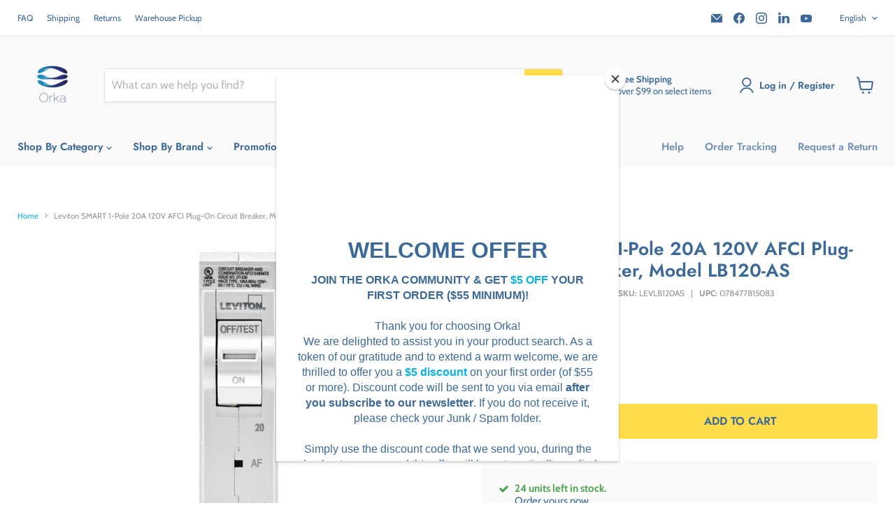

--- FILE ---
content_type: text/html; charset=utf-8
request_url: https://orka.ca/products/leviton-smart-1-pole-20a-afci-120v-plug-on-circuit-breaker-model-lb120-746-asr
body_size: 91118
content:
<!doctype html>
<html class="no-js no-touch" lang="en">
  <head>
    <!-- anti-flicker snippet (recommended) -->
    <style>
      .async-hide { opacity: 0 !important}
    </style>
    <script>
      (function(a,s,y,n,c,h,i,d,e){s.className+=' '+y;h.start=1*new Date;
      h.end=i=function(){s.className=s.className.replace(RegExp(' ?'+y),'')};
      (a[n]=a[n]||[]).hide=h;setTimeout(function(){i();h.end=null},c);h.timeout=c;
      })(window,document.documentElement,'async-hide','dataLayer',4000,
      {'OPT-NCQ4Z26':true});
    </script>
    
<!-- Google Tag Manager -->
<script>(function(w,d,s,l,i){w[l]=w[l]||[];w[l].push({'gtm.start':
new Date().getTime(),event:'gtm.js'});var f=d.getElementsByTagName(s)[0],
j=d.createElement(s),dl=l!='dataLayer'?'&l='+l:'';j.async=true;j.src=
'https://www.googletagmanager.com/gtm.js?id='+i+dl;f.parentNode.insertBefore(j,f);
})(window,document,'script','dataLayer','GTM-NFFC8NHV');</script>
<!-- End Google Tag Manager -->
    
    <!-- Google Optimize -->
    <script async src="https://www.googleoptimize.com/optimize.js?id=OPT-NCQ4Z26"></script>
    <!-- End Google Optimize -->

    <!-- Added by AVADA Cookies Bar -->
    <script>
   window.AVADA_COOKIES_BAR = window.AVADA_COOKIES_BAR || {};
   window.AVADA_COOKIES_BAR.shopId = 'QFDbEYpYmjD9EjuRGuSE';
   window.AVADA_COOKIES_BAR.status = false;
   AVADA_COOKIES_BAR ={"theme":"light_theme","message":"This website uses cookies to make sure you get the best experience with us.","showPrivacyPolicy":true,"privacyLink":"/policies/privacy-policy","privacyLinkText":"Learn more","agreeButtonText":"Got it!","denyButtonText":"Decline","showOnCountry":"only","displayType":"float_card","desktopFloatCardPosition":"bottom_left","desktopPosition":"bottom","mobilePositions":"bottom","themeName":"Light theme","bgColor":"#FFFFFF","messageColor":"#2C332F","agreeBtnTextColor":"#F8F8F8","privacyLinkColor":"#000000","agreeBtnBgColor":"#3c6997","agreeBtnBorder":"#2C332F","iconColor":"#000000","textFont":"Poppins","denyTextColor":"#000000","showIcon":false,"advancedSetting":false,"customCss":"","textColor":"#000000","textAvada":"rgba(0, 0, 0, 0.8)","removeBranding":true,"specificRegions":{"gdpr":true,"pipeda":false,"lgpd":false,"ccpa":false,"appi":false},"customPrivacyLink":"","iconType":"default_icon","urlIcon":"","displayAfter":"5","optionPolicyLink":"select","fontStore":[{"value":"FontAwesome","label":"FontAwesome"},{"value":"Cabin","label":"Cabin"},{"label":"Futura","value":"Futura"},{"value":"JudgemeStar","label":"JudgemeStar"},{"label":"Font Awesome 5 Pro","value":"Font+Awesome+5+Pro"},{"label":"JudgemeIcons","value":"JudgemeIcons"},{"label":"Poppins","value":"Poppins"}],"shopId":"QFDbEYpYmjD9EjuRGuSE","id":"FDSRWZL2ml3UaAbbZWMy","boxShadow":"0px 3px 8px rgba(0, 0, 0, 0.2)","borderRadius":"32px","width":"563px","height":"80px","display":"flex","float":"","textAvadaMobile":"rgba(0, 0, 0, 0.8)","fontWeight":"500","btnColor":"#F8F8F8","textBtnColor":"#000000"}
 </script>
    <!-- /Added by AVADA Cookies Bar -->

    <script>
      window.Store = window.Store || {};
      window.Store.id = 8343289961;
    </script>
    <meta charset="utf-8">
    <meta http-equiv="x-ua-compatible" content="IE=edge">

    <link rel="preconnect" href="https://cdn.shopify.com">
    <link rel="preconnect" href="https://fonts.shopifycdn.com">
    <link rel="preconnect" href="https://v.shopify.com">
    <link rel="preconnect" href="https://cdn.shopifycloud.com">
    <link rel="stylesheet" href="https://cdnjs.cloudflare.com/ajax/libs/font-awesome/4.7.0/css/font-awesome.min.css">
    <meta name="facebook-domain-verification" content="nsozoiqgqjhfzej3yn5cr3c4fgnu3h">
    
    <title>Leviton SMART 1-Pole 20A 120V AFCI Plug-On Circuit Breaker, Model LB12 — Orka</title>

    
      <meta name="description" content="Description Leviton Smart circuit breakers allow users to enjoy remote energy management options such as real time monitoring, remote tripping, system updates and alerts sent directly to their smartphone, tablet or desktop via the My Leviton app. Remote access also helps contractors securely troubleshoot issues. With t">
    

    
  <link rel="shortcut icon" href="//orka.ca/cdn/shop/files/favicon-32x32_5abb21c0-b8f6-471d-bd80-d6987b772df1_32x32.png?v=1643306074" type="image/png">


    
      <link rel="canonical" href="https://orka.ca/products/leviton-smart-1-pole-20a-afci-120v-plug-on-circuit-breaker-model-lb120-746-asr">
    

    <meta name="viewport" content="width=device-width">

    
    















<meta property="og:site_name" content="Orka">
<meta property="og:url" content="https://orka.ca/products/leviton-smart-1-pole-20a-afci-120v-plug-on-circuit-breaker-model-lb120-746-asr">
<meta property="og:title" content="Leviton SMART 1-Pole 20A 120V AFCI Plug-On Circuit Breaker, Model LB120-AS">
<meta property="og:type" content="website">
<meta property="og:description" content="Description Leviton Smart circuit breakers allow users to enjoy remote energy management options such as real time monitoring, remote tripping, system updates and alerts sent directly to their smartphone, tablet or desktop via the My Leviton app. Remote access also helps contractors securely troubleshoot issues. With t">




    
    
    

    
    
    <meta
      property="og:image"
      content="https://orka.ca/cdn/shop/products/LB120-AS_01_1200x1200.jpg?v=1652209739"
    />
    <meta
      property="og:image:secure_url"
      content="https://orka.ca/cdn/shop/products/LB120-AS_01_1200x1200.jpg?v=1652209739"
    />
    <meta property="og:image:width" content="1200" />
    <meta property="og:image:height" content="1200" />
    
    
    <meta property="og:image:alt" content="Leviton SMART 1-Pole 20A 120V AFCI Plug-On Circuit Breaker, Model LB120-746-ASR - Orka" />
  
















<meta name="twitter:title" content="Leviton SMART 1-Pole 20A 120V AFCI Plug-On Circuit Breaker, Model LB12">
<meta name="twitter:description" content="Description Leviton Smart circuit breakers allow users to enjoy remote energy management options such as real time monitoring, remote tripping, system updates and alerts sent directly to their smartphone, tablet or desktop via the My Leviton app. Remote access also helps contractors securely troubleshoot issues. With t">


    
    
    
      
      
      <meta name="twitter:card" content="summary">
    
    
    <meta
      property="twitter:image"
      content="https://orka.ca/cdn/shop/products/LB120-AS_01_1200x1200_crop_center.jpg?v=1652209739"
    />
    <meta property="twitter:image:width" content="1200" />
    <meta property="twitter:image:height" content="1200" />
    
    
    <meta property="twitter:image:alt" content="Leviton SMART 1-Pole 20A 120V AFCI Plug-On Circuit Breaker, Model LB120-746-ASR - Orka" />
  



    <link rel="preload" href="//orka.ca/cdn/fonts/jost/jost_n6.ec1178db7a7515114a2d84e3dd680832b7af8b99.woff2" as="font" crossorigin="anonymous">
    <link rel="preload" as="style" href="//orka.ca/cdn/shop/t/222/assets/theme.css?v=85246992886597838301766157920">

    <!-- GTM Snippet to add GA4 -->
    <!-- Google Tag Manager -->
    <script>
      (function(w,d,s,l,i){w[l]=w[l]||[];w[l].push({'gtm.start':
      new Date().getTime(),event:'gtm.js'});var f=d.getElementsByTagName(s)[0],
      j=d.createElement(s),dl=l!='dataLayer'?'&l='+l:'';j.async=true;j.src=
      'https://www.googletagmanager.com/gtm.js?id='+i+dl;f.parentNode.insertBefore(j,f);
      })(window,document,'script','dataLayer','GTM-W3JB5PJ');
    </script>
    <!-- End Google Tag Manager -->

    <!-- Global site tag (gtag.js) - Google Ads: 753930392 -->
    <script async src="https://www.googletagmanager.com/gtag/js?id=AW-753930392"></script>
    <script>
      window.dataLayer = window.dataLayer || [];
      function gtag(){dataLayer.push(arguments);}
      gtag('js', new Date());

      gtag('config', 'AW-753930392');
      gtag('config','G-PPZDWR7XGG');
    </script>

    <!-- Global site tag for Microsoft Bing Ads (UET Tag) -->
    <script>
      (function(w,d,t,r,u){var f,n,i;w[u]=w[u]||[],f=function(){var o={ti:"138001588", tm:"shpfy_ui"};o.q=w[u],w[u]=new UET(o),w[u].push("pageLoad")},n=d.createElement(t),n.src=r,n.async=1,n.onload=n.onreadystatechange=function(){var s=this.readyState;s&&s!=="loaded"&&s!=="complete"||(f(),n.onload=n.onreadystatechange=null)},i=d.getElementsByTagName(t)[0],i.parentNode.insertBefore(n,i)})(window,document,"script","//bat.bing.com/bat.js","uetq");
    </script>

    <script>window.performance && window.performance.mark && window.performance.mark('shopify.content_for_header.start');</script><meta name="google-site-verification" content="fGnGst6ZFcnynuWjrNe_Bm0TteFRhSKA1_Y6Wg0iZwY">
<meta name="google-site-verification" content="anNLqiErnR73YAePoPjmt5gGl8q5vIh9LdFMjrK6CAc">
<meta id="shopify-digital-wallet" name="shopify-digital-wallet" content="/8343289961/digital_wallets/dialog">
<meta name="shopify-checkout-api-token" content="26e12520d9a82f0a65e7714a70902be8">
<meta id="in-context-paypal-metadata" data-shop-id="8343289961" data-venmo-supported="false" data-environment="production" data-locale="en_US" data-paypal-v4="true" data-currency="CAD">
<link rel="alternate" hreflang="x-default" href="https://orka.ca/products/leviton-smart-1-pole-20a-afci-120v-plug-on-circuit-breaker-model-lb120-746-asr">
<link rel="alternate" hreflang="en-CA" href="https://orka.ca/products/leviton-smart-1-pole-20a-afci-120v-plug-on-circuit-breaker-model-lb120-746-asr">
<link rel="alternate" hreflang="fr-CA" href="https://orka.ca/fr/products/leviton-smart-1-pole-20a-afci-120v-plug-on-circuit-breaker-model-lb120-746-asr">
<link rel="alternate" type="application/json+oembed" href="https://orka.ca/products/leviton-smart-1-pole-20a-afci-120v-plug-on-circuit-breaker-model-lb120-746-asr.oembed">
<script async="async" src="/checkouts/internal/preloads.js?locale=en-CA"></script>
<script id="shopify-features" type="application/json">{"accessToken":"26e12520d9a82f0a65e7714a70902be8","betas":["rich-media-storefront-analytics"],"domain":"orka.ca","predictiveSearch":true,"shopId":8343289961,"locale":"en"}</script>
<script>var Shopify = Shopify || {};
Shopify.shop = "orka-ca.myshopify.com";
Shopify.locale = "en";
Shopify.currency = {"active":"CAD","rate":"1.0"};
Shopify.country = "CA";
Shopify.theme = {"name":"[THAILS] Christmas Theme (20260106- 5% clearance)","id":184088723828,"schema_name":"Empire","schema_version":"8.0.0","theme_store_id":null,"role":"main"};
Shopify.theme.handle = "null";
Shopify.theme.style = {"id":null,"handle":null};
Shopify.cdnHost = "orka.ca/cdn";
Shopify.routes = Shopify.routes || {};
Shopify.routes.root = "/";</script>
<script type="module">!function(o){(o.Shopify=o.Shopify||{}).modules=!0}(window);</script>
<script>!function(o){function n(){var o=[];function n(){o.push(Array.prototype.slice.apply(arguments))}return n.q=o,n}var t=o.Shopify=o.Shopify||{};t.loadFeatures=n(),t.autoloadFeatures=n()}(window);</script>
<script id="shop-js-analytics" type="application/json">{"pageType":"product"}</script>
<script defer="defer" async type="module" src="//orka.ca/cdn/shopifycloud/shop-js/modules/v2/client.init-shop-cart-sync_BdyHc3Nr.en.esm.js"></script>
<script defer="defer" async type="module" src="//orka.ca/cdn/shopifycloud/shop-js/modules/v2/chunk.common_Daul8nwZ.esm.js"></script>
<script type="module">
  await import("//orka.ca/cdn/shopifycloud/shop-js/modules/v2/client.init-shop-cart-sync_BdyHc3Nr.en.esm.js");
await import("//orka.ca/cdn/shopifycloud/shop-js/modules/v2/chunk.common_Daul8nwZ.esm.js");

  window.Shopify.SignInWithShop?.initShopCartSync?.({"fedCMEnabled":true,"windoidEnabled":true});

</script>
<script>(function() {
  var isLoaded = false;
  function asyncLoad() {
    if (isLoaded) return;
    isLoaded = true;
    var urls = ["\/\/code.tidio.co\/qmtdyuljwt1nz67162tt1edvnvwtyqwm.js?shop=orka-ca.myshopify.com","https:\/\/tabs.stationmade.com\/registered-scripts\/tabs-by-station.js?shop=orka-ca.myshopify.com","https:\/\/js.smile.io\/v1\/smile-shopify.js?shop=orka-ca.myshopify.com","https:\/\/ecommplugins-scripts.trustpilot.com\/v2.1\/js\/header.min.js?settings=eyJrZXkiOiJpNWs4UUNDR2E5T1haNWtDIiwicyI6Im5vbmUifQ==\u0026v=2.5\u0026shop=orka-ca.myshopify.com","https:\/\/ecommplugins-trustboxsettings.trustpilot.com\/orka-ca.myshopify.com.js?settings=1650396946666\u0026shop=orka-ca.myshopify.com","https:\/\/static.returngo.ai\/master.returngo.ai\/returngo.min.js?shop=orka-ca.myshopify.com","https:\/\/chimpstatic.com\/mcjs-connected\/js\/users\/58e765fb777b2acf45d2d6d51\/0a7c807fa07054171717f39f4.js?shop=orka-ca.myshopify.com","https:\/\/cdn.weglot.com\/weglot_script_tag.js?shop=orka-ca.myshopify.com","\/\/backinstock.useamp.com\/widget\/31912_1767155848.js?category=bis\u0026v=6\u0026shop=orka-ca.myshopify.com"];
    for (var i = 0; i < urls.length; i++) {
      var s = document.createElement('script');
      s.type = 'text/javascript';
      s.async = true;
      s.src = urls[i];
      var x = document.getElementsByTagName('script')[0];
      x.parentNode.insertBefore(s, x);
    }
  };
  if(window.attachEvent) {
    window.attachEvent('onload', asyncLoad);
  } else {
    window.addEventListener('load', asyncLoad, false);
  }
})();</script>
<script id="__st">var __st={"a":8343289961,"offset":-18000,"reqid":"7f2fca89-7a43-4ee0-bde6-c2d17ce1186a-1768999714","pageurl":"orka.ca\/products\/leviton-smart-1-pole-20a-afci-120v-plug-on-circuit-breaker-model-lb120-746-asr","u":"1ee684b0df5a","p":"product","rtyp":"product","rid":6541114933353};</script>
<script>window.ShopifyPaypalV4VisibilityTracking = true;</script>
<script id="captcha-bootstrap">!function(){'use strict';const t='contact',e='account',n='new_comment',o=[[t,t],['blogs',n],['comments',n],[t,'customer']],c=[[e,'customer_login'],[e,'guest_login'],[e,'recover_customer_password'],[e,'create_customer']],r=t=>t.map((([t,e])=>`form[action*='/${t}']:not([data-nocaptcha='true']) input[name='form_type'][value='${e}']`)).join(','),a=t=>()=>t?[...document.querySelectorAll(t)].map((t=>t.form)):[];function s(){const t=[...o],e=r(t);return a(e)}const i='password',u='form_key',d=['recaptcha-v3-token','g-recaptcha-response','h-captcha-response',i],f=()=>{try{return window.sessionStorage}catch{return}},m='__shopify_v',_=t=>t.elements[u];function p(t,e,n=!1){try{const o=window.sessionStorage,c=JSON.parse(o.getItem(e)),{data:r}=function(t){const{data:e,action:n}=t;return t[m]||n?{data:e,action:n}:{data:t,action:n}}(c);for(const[e,n]of Object.entries(r))t.elements[e]&&(t.elements[e].value=n);n&&o.removeItem(e)}catch(o){console.error('form repopulation failed',{error:o})}}const l='form_type',E='cptcha';function T(t){t.dataset[E]=!0}const w=window,h=w.document,L='Shopify',v='ce_forms',y='captcha';let A=!1;((t,e)=>{const n=(g='f06e6c50-85a8-45c8-87d0-21a2b65856fe',I='https://cdn.shopify.com/shopifycloud/storefront-forms-hcaptcha/ce_storefront_forms_captcha_hcaptcha.v1.5.2.iife.js',D={infoText:'Protected by hCaptcha',privacyText:'Privacy',termsText:'Terms'},(t,e,n)=>{const o=w[L][v],c=o.bindForm;if(c)return c(t,g,e,D).then(n);var r;o.q.push([[t,g,e,D],n]),r=I,A||(h.body.append(Object.assign(h.createElement('script'),{id:'captcha-provider',async:!0,src:r})),A=!0)});var g,I,D;w[L]=w[L]||{},w[L][v]=w[L][v]||{},w[L][v].q=[],w[L][y]=w[L][y]||{},w[L][y].protect=function(t,e){n(t,void 0,e),T(t)},Object.freeze(w[L][y]),function(t,e,n,w,h,L){const[v,y,A,g]=function(t,e,n){const i=e?o:[],u=t?c:[],d=[...i,...u],f=r(d),m=r(i),_=r(d.filter((([t,e])=>n.includes(e))));return[a(f),a(m),a(_),s()]}(w,h,L),I=t=>{const e=t.target;return e instanceof HTMLFormElement?e:e&&e.form},D=t=>v().includes(t);t.addEventListener('submit',(t=>{const e=I(t);if(!e)return;const n=D(e)&&!e.dataset.hcaptchaBound&&!e.dataset.recaptchaBound,o=_(e),c=g().includes(e)&&(!o||!o.value);(n||c)&&t.preventDefault(),c&&!n&&(function(t){try{if(!f())return;!function(t){const e=f();if(!e)return;const n=_(t);if(!n)return;const o=n.value;o&&e.removeItem(o)}(t);const e=Array.from(Array(32),(()=>Math.random().toString(36)[2])).join('');!function(t,e){_(t)||t.append(Object.assign(document.createElement('input'),{type:'hidden',name:u})),t.elements[u].value=e}(t,e),function(t,e){const n=f();if(!n)return;const o=[...t.querySelectorAll(`input[type='${i}']`)].map((({name:t})=>t)),c=[...d,...o],r={};for(const[a,s]of new FormData(t).entries())c.includes(a)||(r[a]=s);n.setItem(e,JSON.stringify({[m]:1,action:t.action,data:r}))}(t,e)}catch(e){console.error('failed to persist form',e)}}(e),e.submit())}));const S=(t,e)=>{t&&!t.dataset[E]&&(n(t,e.some((e=>e===t))),T(t))};for(const o of['focusin','change'])t.addEventListener(o,(t=>{const e=I(t);D(e)&&S(e,y())}));const B=e.get('form_key'),M=e.get(l),P=B&&M;t.addEventListener('DOMContentLoaded',(()=>{const t=y();if(P)for(const e of t)e.elements[l].value===M&&p(e,B);[...new Set([...A(),...v().filter((t=>'true'===t.dataset.shopifyCaptcha))])].forEach((e=>S(e,t)))}))}(h,new URLSearchParams(w.location.search),n,t,e,['guest_login'])})(!0,!0)}();</script>
<script integrity="sha256-4kQ18oKyAcykRKYeNunJcIwy7WH5gtpwJnB7kiuLZ1E=" data-source-attribution="shopify.loadfeatures" defer="defer" src="//orka.ca/cdn/shopifycloud/storefront/assets/storefront/load_feature-a0a9edcb.js" crossorigin="anonymous"></script>
<script data-source-attribution="shopify.dynamic_checkout.dynamic.init">var Shopify=Shopify||{};Shopify.PaymentButton=Shopify.PaymentButton||{isStorefrontPortableWallets:!0,init:function(){window.Shopify.PaymentButton.init=function(){};var t=document.createElement("script");t.src="https://orka.ca/cdn/shopifycloud/portable-wallets/latest/portable-wallets.en.js",t.type="module",document.head.appendChild(t)}};
</script>
<script data-source-attribution="shopify.dynamic_checkout.buyer_consent">
  function portableWalletsHideBuyerConsent(e){var t=document.getElementById("shopify-buyer-consent"),n=document.getElementById("shopify-subscription-policy-button");t&&n&&(t.classList.add("hidden"),t.setAttribute("aria-hidden","true"),n.removeEventListener("click",e))}function portableWalletsShowBuyerConsent(e){var t=document.getElementById("shopify-buyer-consent"),n=document.getElementById("shopify-subscription-policy-button");t&&n&&(t.classList.remove("hidden"),t.removeAttribute("aria-hidden"),n.addEventListener("click",e))}window.Shopify?.PaymentButton&&(window.Shopify.PaymentButton.hideBuyerConsent=portableWalletsHideBuyerConsent,window.Shopify.PaymentButton.showBuyerConsent=portableWalletsShowBuyerConsent);
</script>
<script data-source-attribution="shopify.dynamic_checkout.cart.bootstrap">document.addEventListener("DOMContentLoaded",(function(){function t(){return document.querySelector("shopify-accelerated-checkout-cart, shopify-accelerated-checkout")}if(t())Shopify.PaymentButton.init();else{new MutationObserver((function(e,n){t()&&(Shopify.PaymentButton.init(),n.disconnect())})).observe(document.body,{childList:!0,subtree:!0})}}));
</script>
<link id="shopify-accelerated-checkout-styles" rel="stylesheet" media="screen" href="https://orka.ca/cdn/shopifycloud/portable-wallets/latest/accelerated-checkout-backwards-compat.css" crossorigin="anonymous">
<style id="shopify-accelerated-checkout-cart">
        #shopify-buyer-consent {
  margin-top: 1em;
  display: inline-block;
  width: 100%;
}

#shopify-buyer-consent.hidden {
  display: none;
}

#shopify-subscription-policy-button {
  background: none;
  border: none;
  padding: 0;
  text-decoration: underline;
  font-size: inherit;
  cursor: pointer;
}

#shopify-subscription-policy-button::before {
  box-shadow: none;
}

      </style>

<script>window.performance && window.performance.mark && window.performance.mark('shopify.content_for_header.end');</script>

    <link href="//orka.ca/cdn/shop/t/222/assets/theme.css?v=85246992886597838301766157920" rel="stylesheet" type="text/css" media="all" />

    
    <script>
      window.Theme = window.Theme || {};
      window.Theme.version = '8.0.0';
      window.Theme.name = 'Empire';
      window.Theme.routes = {
        "root_url": "/",
        "account_url": "/account",
        "account_login_url": "/account/login",
        "account_logout_url": "/account/logout",
        "account_register_url": "/account/register",
        "account_addresses_url": "/account/addresses",
        "collections_url": "/collections",
        "all_products_collection_url": "/collections/all",
        "search_url": "/search",
        "cart_url": "/cart",
        "cart_add_url": "/cart/add",
        "cart_change_url": "/cart/change",
        "cart_clear_url": "/cart/clear",
        "product_recommendations_url": "/recommendations/products",
      };
    </script>
    

    <!-- begin-boost-pfs-filter-css -->
    <link rel="preload stylesheet" href="//orka.ca/cdn/shop/t/222/assets/boost-pfs-instant-search.css?v=146474835330714392691766157919" as="style"><link href="//orka.ca/cdn/shop/t/222/assets/boost-pfs-custom.css?v=91137166680456916061766157919" rel="stylesheet" type="text/css" media="all" />
<style data-id="boost-pfs-style">
    .boost-pfs-filter-option-title-text {color: rgba(60,105,151,1);font-size: 16px;font-weight: 600;text-transform: uppercase;font-family: Futura,sans-serif;;}

   .boost-pfs-filter-tree-v .boost-pfs-filter-option-title-text:before {border-top-color: rgba(60,105,151,1);}
    .boost-pfs-filter-tree-v .boost-pfs-filter-option.boost-pfs-filter-option-collapsed .boost-pfs-filter-option-title-text:before {border-bottom-color: rgba(60,105,151,1);}
    .boost-pfs-filter-tree-h .boost-pfs-filter-option-title-heading:before {border-right-color: rgba(60,105,151,1);
        border-bottom-color: rgba(60,105,151,1);}

    .boost-pfs-filter-refine-by .boost-pfs-filter-option-title h3 {color: rgba(60,105,151,1);}

    .boost-pfs-filter-option-content .boost-pfs-filter-option-item-list .boost-pfs-filter-option-item button,
    .boost-pfs-filter-option-content .boost-pfs-filter-option-item-list .boost-pfs-filter-option-item .boost-pfs-filter-button,
    .boost-pfs-filter-option-range-amount input,
    .boost-pfs-filter-tree-v .boost-pfs-filter-refine-by .boost-pfs-filter-refine-by-items .refine-by-item,
    .boost-pfs-filter-refine-by-wrapper-v .boost-pfs-filter-refine-by .boost-pfs-filter-refine-by-items .refine-by-item,
    .boost-pfs-filter-refine-by .boost-pfs-filter-option-title,
    .boost-pfs-filter-refine-by .boost-pfs-filter-refine-by-items .refine-by-item>a,
    .boost-pfs-filter-refine-by>span,
    .boost-pfs-filter-clear,
    .boost-pfs-filter-clear-all{color: rgba(60,105,151,1);font-size: 14px;font-family: Cabin,sans-serif;;}
    .boost-pfs-filter-tree-h .boost-pfs-filter-pc .boost-pfs-filter-refine-by-items .refine-by-item .boost-pfs-filter-clear .refine-by-type,
    .boost-pfs-filter-refine-by-wrapper-h .boost-pfs-filter-pc .boost-pfs-filter-refine-by-items .refine-by-item .boost-pfs-filter-clear .refine-by-type {color: rgba(60,105,151,1);}

    .boost-pfs-filter-option-multi-level-collections .boost-pfs-filter-option-multi-level-list .boost-pfs-filter-option-item .boost-pfs-filter-button-arrow .boost-pfs-arrow:before,
    .boost-pfs-filter-option-multi-level-tag .boost-pfs-filter-option-multi-level-list .boost-pfs-filter-option-item .boost-pfs-filter-button-arrow .boost-pfs-arrow:before {border-right: 1px solid rgba(60,105,151,1);
        border-bottom: 1px solid rgba(60,105,151,1);}

    .boost-pfs-filter-refine-by-wrapper-v .boost-pfs-filter-refine-by .boost-pfs-filter-refine-by-items .refine-by-item .boost-pfs-filter-clear:after,
    .boost-pfs-filter-refine-by-wrapper-v .boost-pfs-filter-refine-by .boost-pfs-filter-refine-by-items .refine-by-item .boost-pfs-filter-clear:before,
    .boost-pfs-filter-tree-v .boost-pfs-filter-refine-by .boost-pfs-filter-refine-by-items .refine-by-item .boost-pfs-filter-clear:after,
    .boost-pfs-filter-tree-v .boost-pfs-filter-refine-by .boost-pfs-filter-refine-by-items .refine-by-item .boost-pfs-filter-clear:before,
    .boost-pfs-filter-refine-by-wrapper-h .boost-pfs-filter-pc .boost-pfs-filter-refine-by-items .refine-by-item .boost-pfs-filter-clear:after,
    .boost-pfs-filter-refine-by-wrapper-h .boost-pfs-filter-pc .boost-pfs-filter-refine-by-items .refine-by-item .boost-pfs-filter-clear:before,
    .boost-pfs-filter-tree-h .boost-pfs-filter-pc .boost-pfs-filter-refine-by-items .refine-by-item .boost-pfs-filter-clear:after,
    .boost-pfs-filter-tree-h .boost-pfs-filter-pc .boost-pfs-filter-refine-by-items .refine-by-item .boost-pfs-filter-clear:before {border-top-color: rgba(60,105,151,1);}
    .boost-pfs-filter-option-range-slider .noUi-value-horizontal {color: rgba(60,105,151,1);}

    .boost-pfs-filter-tree-mobile-button button,
    .boost-pfs-filter-top-sorting-mobile button {color: rgba(60,105,151,1) !important;font-weight: 600 !important;text-transform: none !important;font-family: Futura,sans-serif; !important;background: rgba(255,221,74,1) !important;}
    .boost-pfs-filter-top-sorting-mobile button>span:after {color: rgba(60,105,151,1) !important;}
  </style>

    <!-- end-boost-pfs-filter-css -->

    

    <!-- SlideRule Script Start -->
    <script name="sliderule-tracking" data-ot-ignore>
(function(){
	slideruleData = {
    "version":"v0.0.1",
    "referralExclusion":"/(paypal|visa|MasterCard|clicksafe|arcot\.com|geschuetzteinkaufen|checkout\.shopify\.com|checkout\.rechargeapps\.com|portal\.afterpay\.com|payfort)/",
    "googleSignals":true,
    "anonymizeIp":true,
    "productClicks":true,
    "persistentUserId":true,
    "hideBranding":false,
    "ecommerce":{"currencyCode":"CAD",
    "impressions":[]},
    "pageType":"product",
	"destinations":{"google_analytics_4":{"measurementIds":["G-PPZDWR7XGG"]}},
    "cookieUpdate":true
	}

	
		slideruleData.themeMode = "live"
	

	


	
	})();
</script>
<script async type="text/javascript" src=https://files.slideruletools.com/eluredils-g.js></script>
    <!-- SlideRule Script End -->

    
    <script type="text/javascript">
      (function(c,l,a,r,i,t,y){
          c[a]=c[a]||function(){(c[a].q=c[a].q||[]).push(arguments)};
          t=l.createElement(r);t.async=1;t.src="https://www.clarity.ms/tag/"+i;
          y=l.getElementsByTagName(r)[0];y.parentNode.insertBefore(t,y);
      })(window, document, "clarity", "script", "lc12mk9bvl");
    </script>
  




<!-- BEGIN app block: shopify://apps/klaviyo-email-marketing-sms/blocks/klaviyo-onsite-embed/2632fe16-c075-4321-a88b-50b567f42507 -->












  <script async src="https://static.klaviyo.com/onsite/js/V7xE5V/klaviyo.js?company_id=V7xE5V"></script>
  <script>!function(){if(!window.klaviyo){window._klOnsite=window._klOnsite||[];try{window.klaviyo=new Proxy({},{get:function(n,i){return"push"===i?function(){var n;(n=window._klOnsite).push.apply(n,arguments)}:function(){for(var n=arguments.length,o=new Array(n),w=0;w<n;w++)o[w]=arguments[w];var t="function"==typeof o[o.length-1]?o.pop():void 0,e=new Promise((function(n){window._klOnsite.push([i].concat(o,[function(i){t&&t(i),n(i)}]))}));return e}}})}catch(n){window.klaviyo=window.klaviyo||[],window.klaviyo.push=function(){var n;(n=window._klOnsite).push.apply(n,arguments)}}}}();</script>

  
    <script id="viewed_product">
      if (item == null) {
        var _learnq = _learnq || [];

        var MetafieldReviews = null
        var MetafieldYotpoRating = null
        var MetafieldYotpoCount = null
        var MetafieldLooxRating = null
        var MetafieldLooxCount = null
        var okendoProduct = null
        var okendoProductReviewCount = null
        var okendoProductReviewAverageValue = null
        try {
          // The following fields are used for Customer Hub recently viewed in order to add reviews.
          // This information is not part of __kla_viewed. Instead, it is part of __kla_viewed_reviewed_items
          MetafieldReviews = {};
          MetafieldYotpoRating = null
          MetafieldYotpoCount = null
          MetafieldLooxRating = null
          MetafieldLooxCount = null

          okendoProduct = null
          // If the okendo metafield is not legacy, it will error, which then requires the new json formatted data
          if (okendoProduct && 'error' in okendoProduct) {
            okendoProduct = null
          }
          okendoProductReviewCount = okendoProduct ? okendoProduct.reviewCount : null
          okendoProductReviewAverageValue = okendoProduct ? okendoProduct.reviewAverageValue : null
        } catch (error) {
          console.error('Error in Klaviyo onsite reviews tracking:', error);
        }

        var item = {
          Name: "Leviton SMART 1-Pole 20A 120V AFCI Plug-On Circuit Breaker, Model LB120-AS",
          ProductID: 6541114933353,
          Categories: ["2025 Hot Deals","All Items on Orka.ca","Best Selling Products","Best selling products","Blowout Winter 2025 Deals","Boxing Day SALE!","Circuit Breakers","Clearance Sale","Customer Favourites","Cyber Week Blowout Sale 2021","Cyber Week Blowout Sale 2022","Discounted Items","Leviton","Leviton Clearance 2025","New products","On Sale","ORKA PS5 Contest 2025","ORKA Sale","Panels, Breakers \u0026 Power Distribution","Smart Home","Spring Cleaning Sale","Spring Sale 25% OFF"],
          ImageURL: "https://orka.ca/cdn/shop/products/LB120-AS_01_grande.jpg?v=1652209739",
          URL: "https://orka.ca/products/leviton-smart-1-pole-20a-afci-120v-plug-on-circuit-breaker-model-lb120-746-asr",
          Brand: "Leviton",
          Price: "$114.99",
          Value: "114.99",
          CompareAtPrice: "$129.99"
        };
        _learnq.push(['track', 'Viewed Product', item]);
        _learnq.push(['trackViewedItem', {
          Title: item.Name,
          ItemId: item.ProductID,
          Categories: item.Categories,
          ImageUrl: item.ImageURL,
          Url: item.URL,
          Metadata: {
            Brand: item.Brand,
            Price: item.Price,
            Value: item.Value,
            CompareAtPrice: item.CompareAtPrice
          },
          metafields:{
            reviews: MetafieldReviews,
            yotpo:{
              rating: MetafieldYotpoRating,
              count: MetafieldYotpoCount,
            },
            loox:{
              rating: MetafieldLooxRating,
              count: MetafieldLooxCount,
            },
            okendo: {
              rating: okendoProductReviewAverageValue,
              count: okendoProductReviewCount,
            }
          }
        }]);
      }
    </script>
  




  <script>
    window.klaviyoReviewsProductDesignMode = false
  </script>







<!-- END app block --><!-- BEGIN app block: shopify://apps/pagefly-page-builder/blocks/app-embed/83e179f7-59a0-4589-8c66-c0dddf959200 -->

<!-- BEGIN app snippet: pagefly-cro-ab-testing-main -->







<script>
  ;(function () {
    const url = new URL(window.location)
    const viewParam = url.searchParams.get('view')
    if (viewParam && viewParam.includes('variant-pf-')) {
      url.searchParams.set('pf_v', viewParam)
      url.searchParams.delete('view')
      window.history.replaceState({}, '', url)
    }
  })()
</script>



<script type='module'>
  
  window.PAGEFLY_CRO = window.PAGEFLY_CRO || {}

  window.PAGEFLY_CRO['data_debug'] = {
    original_template_suffix: "all_products",
    allow_ab_test: false,
    ab_test_start_time: 0,
    ab_test_end_time: 0,
    today_date_time: 1768999714000,
  }
  window.PAGEFLY_CRO['GA4'] = { enabled: false}
</script>

<!-- END app snippet -->








  <script src='https://cdn.shopify.com/extensions/019bb4f9-aed6-78a3-be91-e9d44663e6bf/pagefly-page-builder-215/assets/pagefly-helper.js' defer='defer'></script>

  <script src='https://cdn.shopify.com/extensions/019bb4f9-aed6-78a3-be91-e9d44663e6bf/pagefly-page-builder-215/assets/pagefly-general-helper.js' defer='defer'></script>

  <script src='https://cdn.shopify.com/extensions/019bb4f9-aed6-78a3-be91-e9d44663e6bf/pagefly-page-builder-215/assets/pagefly-snap-slider.js' defer='defer'></script>

  <script src='https://cdn.shopify.com/extensions/019bb4f9-aed6-78a3-be91-e9d44663e6bf/pagefly-page-builder-215/assets/pagefly-slideshow-v3.js' defer='defer'></script>

  <script src='https://cdn.shopify.com/extensions/019bb4f9-aed6-78a3-be91-e9d44663e6bf/pagefly-page-builder-215/assets/pagefly-slideshow-v4.js' defer='defer'></script>

  <script src='https://cdn.shopify.com/extensions/019bb4f9-aed6-78a3-be91-e9d44663e6bf/pagefly-page-builder-215/assets/pagefly-glider.js' defer='defer'></script>

  <script src='https://cdn.shopify.com/extensions/019bb4f9-aed6-78a3-be91-e9d44663e6bf/pagefly-page-builder-215/assets/pagefly-slideshow-v1-v2.js' defer='defer'></script>

  <script src='https://cdn.shopify.com/extensions/019bb4f9-aed6-78a3-be91-e9d44663e6bf/pagefly-page-builder-215/assets/pagefly-product-media.js' defer='defer'></script>

  <script src='https://cdn.shopify.com/extensions/019bb4f9-aed6-78a3-be91-e9d44663e6bf/pagefly-page-builder-215/assets/pagefly-product.js' defer='defer'></script>


<script id='pagefly-helper-data' type='application/json'>
  {
    "page_optimization": {
      "assets_prefetching": false
    },
    "elements_asset_mapper": {
      "Accordion": "https://cdn.shopify.com/extensions/019bb4f9-aed6-78a3-be91-e9d44663e6bf/pagefly-page-builder-215/assets/pagefly-accordion.js",
      "Accordion3": "https://cdn.shopify.com/extensions/019bb4f9-aed6-78a3-be91-e9d44663e6bf/pagefly-page-builder-215/assets/pagefly-accordion3.js",
      "CountDown": "https://cdn.shopify.com/extensions/019bb4f9-aed6-78a3-be91-e9d44663e6bf/pagefly-page-builder-215/assets/pagefly-countdown.js",
      "GMap1": "https://cdn.shopify.com/extensions/019bb4f9-aed6-78a3-be91-e9d44663e6bf/pagefly-page-builder-215/assets/pagefly-gmap.js",
      "GMap2": "https://cdn.shopify.com/extensions/019bb4f9-aed6-78a3-be91-e9d44663e6bf/pagefly-page-builder-215/assets/pagefly-gmap.js",
      "GMapBasicV2": "https://cdn.shopify.com/extensions/019bb4f9-aed6-78a3-be91-e9d44663e6bf/pagefly-page-builder-215/assets/pagefly-gmap.js",
      "GMapAdvancedV2": "https://cdn.shopify.com/extensions/019bb4f9-aed6-78a3-be91-e9d44663e6bf/pagefly-page-builder-215/assets/pagefly-gmap.js",
      "HTML.Video": "https://cdn.shopify.com/extensions/019bb4f9-aed6-78a3-be91-e9d44663e6bf/pagefly-page-builder-215/assets/pagefly-htmlvideo.js",
      "HTML.Video2": "https://cdn.shopify.com/extensions/019bb4f9-aed6-78a3-be91-e9d44663e6bf/pagefly-page-builder-215/assets/pagefly-htmlvideo2.js",
      "HTML.Video3": "https://cdn.shopify.com/extensions/019bb4f9-aed6-78a3-be91-e9d44663e6bf/pagefly-page-builder-215/assets/pagefly-htmlvideo2.js",
      "BackgroundVideo": "https://cdn.shopify.com/extensions/019bb4f9-aed6-78a3-be91-e9d44663e6bf/pagefly-page-builder-215/assets/pagefly-htmlvideo2.js",
      "Instagram": "https://cdn.shopify.com/extensions/019bb4f9-aed6-78a3-be91-e9d44663e6bf/pagefly-page-builder-215/assets/pagefly-instagram.js",
      "Instagram2": "https://cdn.shopify.com/extensions/019bb4f9-aed6-78a3-be91-e9d44663e6bf/pagefly-page-builder-215/assets/pagefly-instagram.js",
      "Insta3": "https://cdn.shopify.com/extensions/019bb4f9-aed6-78a3-be91-e9d44663e6bf/pagefly-page-builder-215/assets/pagefly-instagram3.js",
      "Tabs": "https://cdn.shopify.com/extensions/019bb4f9-aed6-78a3-be91-e9d44663e6bf/pagefly-page-builder-215/assets/pagefly-tab.js",
      "Tabs3": "https://cdn.shopify.com/extensions/019bb4f9-aed6-78a3-be91-e9d44663e6bf/pagefly-page-builder-215/assets/pagefly-tab3.js",
      "ProductBox": "https://cdn.shopify.com/extensions/019bb4f9-aed6-78a3-be91-e9d44663e6bf/pagefly-page-builder-215/assets/pagefly-cart.js",
      "FBPageBox2": "https://cdn.shopify.com/extensions/019bb4f9-aed6-78a3-be91-e9d44663e6bf/pagefly-page-builder-215/assets/pagefly-facebook.js",
      "FBLikeButton2": "https://cdn.shopify.com/extensions/019bb4f9-aed6-78a3-be91-e9d44663e6bf/pagefly-page-builder-215/assets/pagefly-facebook.js",
      "TwitterFeed2": "https://cdn.shopify.com/extensions/019bb4f9-aed6-78a3-be91-e9d44663e6bf/pagefly-page-builder-215/assets/pagefly-twitter.js",
      "Paragraph4": "https://cdn.shopify.com/extensions/019bb4f9-aed6-78a3-be91-e9d44663e6bf/pagefly-page-builder-215/assets/pagefly-paragraph4.js",

      "AliReviews": "https://cdn.shopify.com/extensions/019bb4f9-aed6-78a3-be91-e9d44663e6bf/pagefly-page-builder-215/assets/pagefly-3rd-elements.js",
      "BackInStock": "https://cdn.shopify.com/extensions/019bb4f9-aed6-78a3-be91-e9d44663e6bf/pagefly-page-builder-215/assets/pagefly-3rd-elements.js",
      "GloboBackInStock": "https://cdn.shopify.com/extensions/019bb4f9-aed6-78a3-be91-e9d44663e6bf/pagefly-page-builder-215/assets/pagefly-3rd-elements.js",
      "GrowaveWishlist": "https://cdn.shopify.com/extensions/019bb4f9-aed6-78a3-be91-e9d44663e6bf/pagefly-page-builder-215/assets/pagefly-3rd-elements.js",
      "InfiniteOptionsShopPad": "https://cdn.shopify.com/extensions/019bb4f9-aed6-78a3-be91-e9d44663e6bf/pagefly-page-builder-215/assets/pagefly-3rd-elements.js",
      "InkybayProductPersonalizer": "https://cdn.shopify.com/extensions/019bb4f9-aed6-78a3-be91-e9d44663e6bf/pagefly-page-builder-215/assets/pagefly-3rd-elements.js",
      "LimeSpot": "https://cdn.shopify.com/extensions/019bb4f9-aed6-78a3-be91-e9d44663e6bf/pagefly-page-builder-215/assets/pagefly-3rd-elements.js",
      "Loox": "https://cdn.shopify.com/extensions/019bb4f9-aed6-78a3-be91-e9d44663e6bf/pagefly-page-builder-215/assets/pagefly-3rd-elements.js",
      "Opinew": "https://cdn.shopify.com/extensions/019bb4f9-aed6-78a3-be91-e9d44663e6bf/pagefly-page-builder-215/assets/pagefly-3rd-elements.js",
      "Powr": "https://cdn.shopify.com/extensions/019bb4f9-aed6-78a3-be91-e9d44663e6bf/pagefly-page-builder-215/assets/pagefly-3rd-elements.js",
      "ProductReviews": "https://cdn.shopify.com/extensions/019bb4f9-aed6-78a3-be91-e9d44663e6bf/pagefly-page-builder-215/assets/pagefly-3rd-elements.js",
      "PushOwl": "https://cdn.shopify.com/extensions/019bb4f9-aed6-78a3-be91-e9d44663e6bf/pagefly-page-builder-215/assets/pagefly-3rd-elements.js",
      "ReCharge": "https://cdn.shopify.com/extensions/019bb4f9-aed6-78a3-be91-e9d44663e6bf/pagefly-page-builder-215/assets/pagefly-3rd-elements.js",
      "Rivyo": "https://cdn.shopify.com/extensions/019bb4f9-aed6-78a3-be91-e9d44663e6bf/pagefly-page-builder-215/assets/pagefly-3rd-elements.js",
      "TrackingMore": "https://cdn.shopify.com/extensions/019bb4f9-aed6-78a3-be91-e9d44663e6bf/pagefly-page-builder-215/assets/pagefly-3rd-elements.js",
      "Vitals": "https://cdn.shopify.com/extensions/019bb4f9-aed6-78a3-be91-e9d44663e6bf/pagefly-page-builder-215/assets/pagefly-3rd-elements.js",
      "Wiser": "https://cdn.shopify.com/extensions/019bb4f9-aed6-78a3-be91-e9d44663e6bf/pagefly-page-builder-215/assets/pagefly-3rd-elements.js"
    },
    "custom_elements_mapper": {
      "pf-click-action-element": "https://cdn.shopify.com/extensions/019bb4f9-aed6-78a3-be91-e9d44663e6bf/pagefly-page-builder-215/assets/pagefly-click-action-element.js",
      "pf-dialog-element": "https://cdn.shopify.com/extensions/019bb4f9-aed6-78a3-be91-e9d44663e6bf/pagefly-page-builder-215/assets/pagefly-dialog-element.js"
    }
  }
</script>


<!-- END app block --><!-- BEGIN app block: shopify://apps/tabs-studio/blocks/global_embed_block/19980fb9-f2ca-4ada-ad36-c0364c3318b8 -->
<style id="tabs-by-station-custom-styles">
  .station-tabs .station-tabs-content-inner{padding:25px 25px 25px 25px !important;border-color:#dddddd !important;background-color:#FAFAFA !important;}.station-tabs.mod-full-width .station-tabs-content-inner, .station-tabs .station-tabs-tabset.mod-vertical .station-tabs-content-inner{padding:25px 25px 25px 25px !important;border-color:#dddddd !important;background-color:#FFFFFF !important;border-width:1px 0px 0px 0px !important;margin:0px 0px 0px 0px !important;}.station-tabs .station-tabs-tabcontent{padding:25px 25px 25px 25px !important;border-color:#dddddd !important;background-color:#FAFAFA !important;}.station-tabs.mod-full-width .station-tabs-tabcontent, .station-tabs .station-tabs-tabset.mod-vertical .station-tabs-tabcontent{padding:25px 25px 25px 25px !important;border-color:#dddddd !important;background-color:#FFFFFF !important;border-width:1px 0px 0px 0px !important;margin:0px 0px 0px 0px !important;}.station-tabs .station-tabs-content-inner > :first-child{margin-top:0 !important;}.station-tabs .station-tabs-tabcontent > :first-child{margin-top:0 !important;}.station-tabs .station-tabs-content-inner > :last-child{margin-bottom:0 !important;}.station-tabs .station-tabs-tabcontent > :last-child{margin-bottom:0 !important;}.station-tabs .station-tabs-link{font-weight:600 !important;color:#3c6997 !important;text-align:center !important;font-size:1em !important;flex:1 0 auto !important;padding:15px 10px 15px 10px !important;border-color:#DDDDDD !important;border-width:0px 0px 1px 0px !important;background-color:#FFFFFF !important;}.station-tabs .station-tabs-tab{font-weight:600 !important;color:#3c6997 !important;text-align:center !important;font-size:1em !important;padding:15px 10px 15px 10px !important;border-color:#DDDDDD !important;border-width:0px 0px 1px 0px !important;background-color:#FFFFFF !important;}.station-tabs .station-tabs-link.is-active{color:#08b2e3 !important;font-size:1em !important;font-weight:600 !important;border-color:#08b2e3 !important;border-width:0px 0px 3px 0px !important;background-color:#FFFFFF !important;background-color:#FFFFFF !important;}.station-tabs .station-tabs-tab.is-active{color:#08b2e3 !important;font-size:1em !important;font-weight:600 !important;border-color:#08b2e3 !important;border-width:0px 0px 3px 0px !important;background-color:#FFFFFF !important;background-color:#FFFFFF !important;}[data-station-tabs-app] .station-tabs{justify-content:normal !important;border-color:#DDDDDD !important;border-width:1px 1px 1px 1px !important;}.station-tabs .station-tabs-tabset{justify-content:normal !important;border-color:#DDDDDD !important;border-width:1px 1px 1px 1px !important;}.station-tabs.mod-full-width .station-tabs-link, .station-tabs .station-tabs-tabset.mod-vertical .station-tabs-link{text-align:left !important;font-size:1.125em !important;padding:12px 15px 12px 15px !important;border-color:#dddddd !important;border-width:1px 0px 0px 0px !important;background-color:#FFFFFF !important;border-style:solid !important;}.station-tabs.mod-full-width .station-tabs-tab, .station-tabs .station-tabs-tabset.mod-vertical .station-tabs-tab{text-align:left !important;font-size:1.125em !important;padding:12px 15px 12px 15px !important;border-color:#dddddd !important;border-width:1px 0px 0px 0px !important;background-color:#FFFFFF !important;border-style:solid !important;}.station-tabs.mod-full-width .station-tabs-link.is-active, .station-tabs .station-tabs-tabset.mod-vertical .station-tabs-link.is-active{font-size:1.125em !important;background-color:#FFFFFF !important;background-color:#FFFFFF !important;border-style:solid !important;}.station-tabs.mod-full-width .station-tabs-tab.is-active, .station-tabs .station-tabs-tabset.mod-vertical .station-tabs-tab.is-active{font-size:1.125em !important;background-color:#FFFFFF !important;background-color:#FFFFFF !important;border-style:solid !important;}.station-tabs .station-tabs-tabtitle{flex:1 0 auto !important;}.station-tabs.mod-full-width , .station-tabs .station-tabs-tabset.mod-vertical {border-color:#dddddd !important;border-width:0px 1px 1px 1px !important;margin:0px 0px 0px 0px !important;}.station-tabs.mod-full-width .station-tabs-tabset, .station-tabs .station-tabs-tabset.mod-vertical .station-tabs-tabset{border-color:#dddddd !important;border-width:0px 1px 1px 1px !important;margin:0px 0px 0px 0px !important;}.station-tabs .station-tabs-link:hover{border-color:#08b2e3 !important;border-width:0px 0px 3px 0px !important;color:#08b2e3 !important;}.station-tabs.mod-full-width .station-tabs-link:hover, .station-tabs .station-tabs-tabset.mod-vertical .station-tabs-link:hover{border-color:#dddddd !important;border-width:1px 0px 0px 0px !important;background-color:#FFFFFF !important;}.station-tabs .station-tabs-link.is-active:hover{border-color:#08b2e3 !important;border-width:0px 0px 3px 0px !important;color:#08b2e3 !important;}.station-tabs.mod-full-width .station-tabs-link.is-active:hover, .station-tabs .station-tabs-tabset.mod-vertical .station-tabs-link.is-active:hover{border-color:#dddddd !important;border-width:1px 0px 0px 0px !important;background-color:#FFFFFF !important;}.station-tabs .station-tabs-tab:hover{border-color:#08b2e3 !important;border-width:0px 0px 3px 0px !important;color:#08b2e3 !important;}.station-tabs.mod-full-width .station-tabs-tab:hover, .station-tabs .station-tabs-tabset.mod-vertical .station-tabs-tab:hover{border-color:#dddddd !important;border-width:1px 0px 0px 0px !important;background-color:#FFFFFF !important;}.station-tabs .station-tabs-tab.is-active:hover{border-color:#08b2e3 !important;border-width:0px 0px 3px 0px !important;color:#08b2e3 !important;}.station-tabs.mod-full-width .station-tabs-tab.is-active:hover, .station-tabs .station-tabs-tabset.mod-vertical .station-tabs-tab.is-active:hover{border-color:#dddddd !important;border-width:1px 0px 0px 0px !important;background-color:#FFFFFF !important;}
  .station-tabs-tabset .station-tabs-tabpanel {
  height: auto !important;
}
</style>

<script id="station-tabs-data-json" type="application/json">{
  "globalAbove": "\u003ch2 class=\"product-section--title\"\u003eProduct Overview\u003c\/h2\u003e",
  "globalBelow": null,
  "proTabsHTML": "\u003ch3 class=\"station-tabs-tabtitle\"\u003e\n      \u003cspan data-pro-tab-id=\"72358\" class=\"station-tabs-tab mod-pro-tab\" data-type=\"text\" data-position=\"6\"\u003e\n        \u003cspan class=\"station-tabs-tabtext\"\u003eShipping, Pickup \u0026 Returns\u003c\/span\u003e\n      \u003c\/span\u003e\n    \u003c\/h3\u003e\n    \u003cdiv data-pro-tab-id=\"72358\" class=\"station-tabs-tabpanel\" data-type=\"text\"\u003e\n      \u003cdiv class=\"station-tabs-tabcontent\"\u003e\u003cp class=\"shopify-policy__h2_title\"\u003e\u003cstrong\u003eShipping\u0026nbsp;\u003cbr \/\u003e\u003c\/strong\u003eFree regular shipping over $99 on select items. Does not apply to items identified as oversized items, or shipping locations in NL, NU, NT, or YT. For more information and exceptions, please refer to our \u003ca href=\"https:\/\/orka.ca\/policies\/shipping-policy\" target=\"_blank\" rel=\"noopener\"\u003eShipping Policy\u003c\/a\u003e.\u003c\/p\u003e\n\u003cp class=\"shopify-policy__h2_title\"\u003e\u003cstrong\u003eWarehouse Pickup\u0026nbsp;\u003cbr \/\u003e\u003c\/strong\u003eSame day pickup is available for orders placed on weekdays before 1:30PM (EST). For orders placed after 1:30PM, pickup will be available the next business day. For more information and exceptions, please refer to our \u003ca href=\"https:\/\/orka.ca\/pages\/warehouse-pickup-policy\" target=\"_blank\" rel=\"noopener\"\u003eWarehouse Pickup Policy\u003c\/a\u003e.\u003c\/p\u003e\n\u003cp class=\"shopify-policy__h2_title\"\u003e\u003cstrong\u003eReturns \u0026amp; Refund\u003cbr \/\u003e\u003c\/strong\u003eYou can return a product for up to 30 days following the date you purchased it. For more information and exceptions, please refer to our \u003ca href=\"https:\/\/orka.ca\/policies\/refund-policy\" target=\"_blank\" rel=\"noopener\"\u003eReturn\/Refund Policy\u003c\/a\u003e.\u003c\/p\u003e\n\u003c\/div\u003e\n    \u003c\/div\u003e",
  "productTitle": "Leviton SMART 1-Pole 20A 120V AFCI Plug-On Circuit Breaker, Model LB120-AS",
  "productDescription": "\u003ch3 data-mce-fragment=\"1\"\u003eDescription\u003c\/h3\u003e\n\u003cp data-mce-fragment=\"1\"\u003eLeviton Smart circuit breakers allow users to enjoy remote energy management options such as real time monitoring, remote tripping, system updates and alerts sent directly to their smartphone, tablet or desktop via the My Leviton app. Remote access also helps contractors securely troubleshoot issues.\u003c\/p\u003e\n\u003cp data-mce-fragment=\"1\"\u003eWith the fastest installation on the market today, only Leviton circuit breakers feature an all plug on design, so you can wire the entire panel at rough-in, without a single circuit breaker present. Intuitive diagnostics such as LEDs on electronic circuit breakers which indicate fault type and color indicators in each rocker handle display operational status at-a-glance.\u003c\/p\u003e\n\u003cp data-mce-fragment=\"1\"\u003eAll Smart circuit breakers feature Hydraulic Magnetic technology for more precise trips based on current, even in extreme temperatures: from -40ºC to 85ºC, without re-rating.\u003c\/p\u003e\n\u003cp data-mce-fragment=\"1\"\u003e\u003cstrong\u003e****For security reasons, we cannot accept returns on circuit breakers.\u003c\/strong\u003e\u003c\/p\u003e\n\u003ch3 data-mce-fragment=\"1\"\u003eBenefits\u003c\/h3\u003e\n\u003cul data-mce-fragment=\"1\"\u003e\n\u003cli data-mce-fragment=\"1\"\u003ePrecision: Offers more precise trips based on current, even in extreme temperatures: -40ºC to 85ºC, without re-rating\u003c\/li\u003e\n\u003cli data-mce-fragment=\"1\"\u003eSimple: Features an all plug-on design - no wiring to circuit breakers less than 70A\u003c\/li\u003e\n\u003cli data-mce-fragment=\"1\"\u003eIntuitive: Color indicators in the handle indicate operational status at-a-glance\u003c\/li\u003e\n\u003c\/ul\u003e\n\u003ch3 data-mce-fragment=\"1\"\u003eTechnical Information\u003c\/h3\u003e\n\u003cp data-mce-fragment=\"1\"\u003e\u003cspan data-mce-fragment=\"1\"\u003eAmperage: 20 A\u003c\/span\u003e\u003cbr data-mce-fragment=\"1\"\u003e\u003cspan data-mce-fragment=\"1\"\u003eBreaker Technology: Hydraulic Magnetic\u003c\/span\u003e\u003cbr data-mce-fragment=\"1\"\u003e\u003cspan data-mce-fragment=\"1\"\u003ePole: 1\u003c\/span\u003e\u003cbr data-mce-fragment=\"1\"\u003e\u003cspan data-mce-fragment=\"1\"\u003eShort Circuit Current Rating: 10 KA\u003c\/span\u003e\u003cbr data-mce-fragment=\"1\"\u003e\u003cspan data-mce-fragment=\"1\"\u003eType: AFCI\u003c\/span\u003e\u003cbr data-mce-fragment=\"1\"\u003e\u003cspan data-mce-fragment=\"1\"\u003eVoltage: 120 VAC\u003c\/span\u003e\u003c\/p\u003e\n\u003ch3 data-mce-fragment=\"1\"\u003eStandards \u0026amp; Certifications\u003c\/h3\u003e\n\u003cp data-mce-fragment=\"1\"\u003e\u003cspan\u003eCSA-C22.2 No. 5-20: Yes\u003c\/span\u003e\u003cbr data-mce-fragment=\"1\"\u003e\u003cspan\u003eEMC Compatibility: Yes\u003c\/span\u003e\u003cbr data-mce-fragment=\"1\"\u003e\u003cspan\u003eFCC: Yes\u003c\/span\u003e\u003cbr data-mce-fragment=\"1\"\u003e\u003cspan\u003eRoHS: Yes\u003c\/span\u003e\u003cbr data-mce-fragment=\"1\"\u003e\u003cspan\u003eUL 489: Yes\u003c\/span\u003e\u003cbr\u003e\u003cspan\u003eUL 943: Yes\u003c\/span\u003e\u003cbr\u003e\u003cspan\u003eUL 1699.A:Yes\u003c\/span\u003e\u003c\/p\u003e\n\u003ch3 data-mce-fragment=\"1\"\u003eDocuments\u003c\/h3\u003e\n\u003cp data-mce-fragment=\"1\"\u003e\u003ca data-mce-fragment=\"1\" href=\"https:\/\/www.leviton.com\/en\/docs\/LDATA_Starting_Guide_English.pdf\"\u003eStarting Guide\u003c\/a\u003e\u003c\/p\u003e\n\u003cp data-mce-fragment=\"1\"\u003e\u003ca data-mce-fragment=\"1\" href=\"https:\/\/www.leviton.com\/en\/docs\/Load-Center-Smart-User-Guide.pdf\"\u003eSmart Breakers User Guide\u003c\/a\u003e\u003c\/p\u003e\n\u003cp data-mce-fragment=\"1\"\u003e\u003ca data-mce-fragment=\"1\" href=\"https:\/\/www.leviton.com\/en\/docs\/Leviton-Load-Center-Line-Card.pdf\"\u003eLoad Center Line Card\u003c\/a\u003e\u003c\/p\u003e\n\u003cp data-mce-fragment=\"1\"\u003e\u003ca data-mce-fragment=\"1\" href=\"https:\/\/www.leviton.com\/en\/docs\/Load-Center_Sell-Sheet.pdf\"\u003eLoad Center Product Brochure\u003c\/a\u003e\u003c\/p\u003e",
  "icons": []
}</script>

<script>
  document.documentElement.classList.add('tabsst-loading');
  document.addEventListener('stationTabsLegacyAPILoaded', function(e) {
    e.detail.isLegacy = true;
    });

  document.addEventListener('stationTabsAPIReady', function(e) {
    var Tabs = e.detail;

    if (Tabs.appSettings) {
      Tabs.appSettings = {"default_tab":false,"default_tab_title":"Description","show_stop_element":true,"layout":"breakpoint","layout_breakpoint":768,"deep_links":true,"clean_content_level":"basic_tags","open_first_tab":true,"allow_multiple_open":false,"remove_empty_tabs":true,"start_tab_element":"h3"};
      Tabs.appSettings = {lang: 'en'};

      Tabs.appSettings = {
        indicatorType: "chevrons",
        indicatorPlacement: "after"
      };
    }

    if (Tabs.isLegacy) { return; }
          Tabs.init(null, { initializeDescription: true });
  });

  
</script>

<svg style="display:none" aria-hidden="true">
  <defs>
    
  </defs>
</svg>

<!-- END app block --><!-- BEGIN app block: shopify://apps/judge-me-reviews/blocks/judgeme_core/61ccd3b1-a9f2-4160-9fe9-4fec8413e5d8 --><!-- Start of Judge.me Core -->






<link rel="dns-prefetch" href="https://cdnwidget.judge.me">
<link rel="dns-prefetch" href="https://cdn.judge.me">
<link rel="dns-prefetch" href="https://cdn1.judge.me">
<link rel="dns-prefetch" href="https://api.judge.me">

<script data-cfasync='false' class='jdgm-settings-script'>window.jdgmSettings={"pagination":5,"disable_web_reviews":true,"badge_no_review_text":"No Reviews","badge_n_reviews_text":"{{ n }} Review/Reviews","badge_star_color":"#ffdd4a","hide_badge_preview_if_no_reviews":true,"badge_hide_text":false,"enforce_center_preview_badge":false,"widget_title":"Customer Reviews","widget_open_form_text":"Write a review","widget_close_form_text":"Cancel review","widget_refresh_page_text":"Refresh page","widget_summary_text":"Based on {{ number_of_reviews }} reviews","widget_no_review_text":"Be the first to write a review","widget_name_field_text":"Your Name","widget_verified_name_field_text":"Verified Name (public)","widget_name_placeholder_text":"Enter your name","widget_required_field_error_text":"This field is required.","widget_email_field_text":"Your Email","widget_verified_email_field_text":"Verified Email (private, can not be edited)","widget_email_placeholder_text":"Enter your email (private - no one else will see it)","widget_email_field_error_text":"Please enter a valid email address.","widget_rating_field_text":"Your Rating","widget_review_title_field_text":"Your Review Title","widget_review_title_placeholder_text":"Give your review a title","widget_review_body_field_text":"Your Review","widget_review_body_placeholder_text":"Write your review here...","widget_pictures_field_text":"Picture/Video (optional - click to upload)","widget_submit_review_text":"Submit Your Review","widget_submit_verified_review_text":"Submit Your Verified Review","widget_submit_success_msg_with_auto_publish":"Thank you! Please refresh the page in a few moments to see your review. You can remove or edit your review by logging into \u003ca href='https://judge.me/login' target='_blank' rel='nofollow noopener'\u003eJudge.me\u003c/a\u003e","widget_submit_success_msg_no_auto_publish":"Thank you! Your review will be published as soon as it is approved by the shop admin. You can remove or edit your review by logging into \u003ca href='https://judge.me/login' target='_blank' rel='nofollow noopener'\u003eJudge.me\u003c/a\u003e","widget_show_default_reviews_out_of_total_text":"Showing {{ n_reviews_shown }} out of {{ n_reviews }} reviews.","widget_show_all_link_text":"Show all","widget_show_less_link_text":"Show less","widget_author_said_text":"{{ reviewer_name }} said:","widget_days_text":"{{ n }} days ago","widget_weeks_text":"{{ n }} week/weeks ago","widget_months_text":"{{ n }} month/months ago","widget_years_text":"{{ n }} year/years ago","widget_yesterday_text":"Yesterday","widget_today_text":"Today","widget_replied_text":"Orka replied:","widget_read_more_text":"Read more \u003e","widget_reviewer_name_as_initial":"last_initial","widget_rating_filter_color":"#3c6997","widget_rating_filter_see_all_text":"See all reviews","widget_sorting_most_recent_text":"Most Recent","widget_sorting_highest_rating_text":"Highest Rating","widget_sorting_lowest_rating_text":"Lowest Rating","widget_sorting_with_pictures_text":"Only Pictures","widget_sorting_most_helpful_text":"Most Helpful","widget_open_question_form_text":"Ask a question","widget_reviews_subtab_text":"Reviews","widget_questions_subtab_text":"Questions","widget_question_label_text":"Question","widget_answer_label_text":"Answer","widget_question_placeholder_text":"Write your question here","widget_submit_question_text":"Submit Your Question","widget_question_submit_success_text":"Thank you for your question! We will notify you once it gets answered.","widget_star_color":"#ffdd4a","verified_badge_text":"Verified Buyer","verified_badge_bg_color":"","verified_badge_text_color":"","verified_badge_placement":"left-of-reviewer-name","widget_review_max_height":3,"widget_hide_border":true,"widget_social_share":false,"widget_thumb":true,"widget_review_location_show":true,"widget_location_format":"city_state_code_only","all_reviews_include_out_of_store_products":true,"all_reviews_out_of_store_text":"(out of store)","all_reviews_pagination":100,"all_reviews_product_name_prefix_text":"about","enable_review_pictures":true,"enable_question_anwser":true,"widget_theme":"carousel","review_date_format":"dd/mm/yyyy","default_sort_method":"most-recent","widget_product_reviews_subtab_text":"Product Reviews","widget_shop_reviews_subtab_text":"Shop Reviews","widget_other_products_reviews_text":"Reviews for other products","widget_store_reviews_subtab_text":"Store reviews","widget_no_store_reviews_text":"This store hasn't received any reviews yet","widget_web_restriction_product_reviews_text":"This product hasn't received any reviews yet","widget_no_items_text":"No items found","widget_show_more_text":"Show more","widget_write_a_store_review_text":"Write a Store Review","widget_other_languages_heading":"Reviews in Other Languages","widget_translate_review_text":"Translate review to {{ language }}","widget_translating_review_text":"Translating...","widget_show_original_translation_text":"Show original ({{ language }})","widget_translate_review_failed_text":"Review couldn't be translated.","widget_translate_review_retry_text":"Retry","widget_translate_review_try_again_later_text":"Try again later","show_product_url_for_grouped_product":false,"widget_sorting_pictures_first_text":"Pictures First","show_pictures_on_all_rev_page_mobile":true,"show_pictures_on_all_rev_page_desktop":true,"floating_tab_hide_mobile_install_preference":false,"floating_tab_button_name":"★ Reviews","floating_tab_title":"Let customers speak for us","floating_tab_button_color":"","floating_tab_button_background_color":"","floating_tab_url":"","floating_tab_url_enabled":true,"floating_tab_tab_style":"text","all_reviews_text_badge_text":"Customers rate us {{ shop.metafields.judgeme.all_reviews_rating | round: 1 }}/5 based on {{ shop.metafields.judgeme.all_reviews_count }} reviews.","all_reviews_text_badge_text_branded_style":"{{ shop.metafields.judgeme.all_reviews_rating | round: 1 }} out of 5 stars based on {{ shop.metafields.judgeme.all_reviews_count }} reviews","is_all_reviews_text_badge_a_link":false,"show_stars_for_all_reviews_text_badge":false,"all_reviews_text_badge_url":"","all_reviews_text_style":"text","all_reviews_text_color_style":"judgeme_brand_color","all_reviews_text_color":"#108474","all_reviews_text_show_jm_brand":true,"featured_carousel_show_header":false,"featured_carousel_title":"What Our Customers Say","testimonials_carousel_title":"Customers are saying","videos_carousel_title":"Real customer stories","cards_carousel_title":"Customers are saying","featured_carousel_count_text":"from {{ n }} reviews","featured_carousel_add_link_to_all_reviews_page":false,"featured_carousel_url":"","featured_carousel_show_images":true,"featured_carousel_autoslide_interval":10,"featured_carousel_arrows_on_the_sides":true,"featured_carousel_height":250,"featured_carousel_width":100,"featured_carousel_image_size":0,"featured_carousel_image_height":250,"featured_carousel_arrow_color":"#ffdd4a","verified_count_badge_style":"vintage","verified_count_badge_orientation":"horizontal","verified_count_badge_color_style":"judgeme_brand_color","verified_count_badge_color":"#108474","is_verified_count_badge_a_link":false,"verified_count_badge_url":"","verified_count_badge_show_jm_brand":true,"widget_rating_preset_default":5,"widget_first_sub_tab":"product-reviews","widget_show_histogram":true,"widget_histogram_use_custom_color":true,"widget_pagination_use_custom_color":true,"widget_star_use_custom_color":true,"widget_verified_badge_use_custom_color":false,"widget_write_review_use_custom_color":false,"picture_reminder_submit_button":"Upload Pictures","enable_review_videos":false,"mute_video_by_default":false,"widget_sorting_videos_first_text":"Videos First","widget_review_pending_text":"Pending","featured_carousel_items_for_large_screen":4,"social_share_options_order":"Facebook,Twitter","remove_microdata_snippet":true,"disable_json_ld":false,"enable_json_ld_products":false,"preview_badge_show_question_text":false,"preview_badge_no_question_text":"No questions","preview_badge_n_question_text":"{{ number_of_questions }} question/questions","qa_badge_show_icon":false,"qa_badge_icon_color":"#3c6997","qa_badge_position":"below","remove_judgeme_branding":true,"widget_add_search_bar":false,"widget_search_bar_placeholder":"Search","widget_sorting_verified_only_text":"Verified only","featured_carousel_theme":"aligned","featured_carousel_show_rating":true,"featured_carousel_show_title":true,"featured_carousel_show_body":true,"featured_carousel_show_date":false,"featured_carousel_show_reviewer":true,"featured_carousel_show_product":false,"featured_carousel_header_background_color":"#3c6997","featured_carousel_header_text_color":"#ffdd4a","featured_carousel_name_product_separator":"reviewed","featured_carousel_full_star_background":"#08b2e3","featured_carousel_empty_star_background":"#fafafa","featured_carousel_vertical_theme_background":"#f9fafb","featured_carousel_verified_badge_enable":false,"featured_carousel_verified_badge_color":"#108474","featured_carousel_border_style":"round","featured_carousel_review_line_length_limit":3,"featured_carousel_more_reviews_button_text":"Read more reviews","featured_carousel_view_product_button_text":"View product","all_reviews_page_load_reviews_on":"scroll","all_reviews_page_load_more_text":"Load More Reviews","disable_fb_tab_reviews":false,"enable_ajax_cdn_cache":false,"widget_public_name_text":"displayed publicly like","default_reviewer_name":"John Smith","default_reviewer_name_has_non_latin":true,"widget_reviewer_anonymous":"Anonymous","medals_widget_title":"At Orka, we care about being authentic, that’s why we publish all reviews that our products receive, good and bad. Click on our badges to find out more 😊 ","medals_widget_background_color":"#ffffff","medals_widget_position":"footer_all_pages","medals_widget_border_color":"#ffffff","medals_widget_verified_text_position":"left","medals_widget_use_monochromatic_version":true,"medals_widget_elements_color":"#3c6997","show_reviewer_avatar":true,"widget_invalid_yt_video_url_error_text":"Not a YouTube video URL","widget_max_length_field_error_text":"Please enter no more than {0} characters.","widget_show_country_flag":false,"widget_show_collected_via_shop_app":true,"widget_verified_by_shop_badge_style":"light","widget_verified_by_shop_text":"Verified by Shop","widget_show_photo_gallery":false,"widget_load_with_code_splitting":true,"widget_ugc_install_preference":false,"widget_ugc_title":"Made by us, Shared by you","widget_ugc_subtitle":"Tag us to see your picture featured in our page","widget_ugc_arrows_color":"#ffffff","widget_ugc_primary_button_text":"Buy Now","widget_ugc_primary_button_background_color":"#108474","widget_ugc_primary_button_text_color":"#ffffff","widget_ugc_primary_button_border_width":"0","widget_ugc_primary_button_border_style":"none","widget_ugc_primary_button_border_color":"#108474","widget_ugc_primary_button_border_radius":"25","widget_ugc_secondary_button_text":"Load More","widget_ugc_secondary_button_background_color":"#ffffff","widget_ugc_secondary_button_text_color":"#108474","widget_ugc_secondary_button_border_width":"2","widget_ugc_secondary_button_border_style":"solid","widget_ugc_secondary_button_border_color":"#108474","widget_ugc_secondary_button_border_radius":"25","widget_ugc_reviews_button_text":"View Reviews","widget_ugc_reviews_button_background_color":"#ffffff","widget_ugc_reviews_button_text_color":"#108474","widget_ugc_reviews_button_border_width":"2","widget_ugc_reviews_button_border_style":"solid","widget_ugc_reviews_button_border_color":"#108474","widget_ugc_reviews_button_border_radius":"25","widget_ugc_reviews_button_link_to":"judgeme-reviews-page","widget_ugc_show_post_date":true,"widget_ugc_max_width":"800","widget_rating_metafield_value_type":true,"widget_primary_color":"#3c6997","widget_enable_secondary_color":false,"widget_secondary_color":"#edf5f5","widget_summary_average_rating_text":"({{ average_rating }} / 5)","widget_media_grid_title":"Customer photos \u0026 videos","widget_media_grid_see_more_text":"See more","widget_round_style":false,"widget_show_product_medals":false,"widget_verified_by_judgeme_text":"Verified by Judge.me","widget_show_store_medals":true,"widget_verified_by_judgeme_text_in_store_medals":"Verified by Judge.me","widget_media_field_exceed_quantity_message":"Sorry, we can only accept {{ max_media }} for one review.","widget_media_field_exceed_limit_message":"{{ file_name }} is too large, please select a {{ media_type }} less than {{ size_limit }}MB.","widget_review_submitted_text":"Review Submitted!","widget_question_submitted_text":"Question Submitted!","widget_close_form_text_question":"Cancel","widget_write_your_answer_here_text":"Write your answer here","widget_enabled_branded_link":true,"widget_show_collected_by_judgeme":false,"widget_reviewer_name_color":"","widget_write_review_text_color":"","widget_write_review_bg_color":"","widget_collected_by_judgeme_text":"collected by Judge.me","widget_pagination_type":"standard","widget_load_more_text":"Load More","widget_load_more_color":"#3c6997","widget_full_review_text":"Full Review","widget_read_more_reviews_text":"Read More Reviews","widget_read_questions_text":"Read Questions","widget_questions_and_answers_text":"Questions \u0026 Answers","widget_verified_by_text":"Verified by","widget_verified_text":"Verified","widget_number_of_reviews_text":"{{ number_of_reviews }} reviews","widget_back_button_text":"Back","widget_next_button_text":"Next","widget_custom_forms_filter_button":"Filters","custom_forms_style":"vertical","widget_show_review_information":false,"how_reviews_are_collected":"How reviews are collected?","widget_show_review_keywords":false,"widget_gdpr_statement":"How we use your data: We'll only contact you about the review you left, and only if necessary. By submitting your review, you agree to Judge.me's \u003ca href='https://judge.me/terms' target='_blank' rel='nofollow noopener'\u003eterms\u003c/a\u003e, \u003ca href='https://judge.me/privacy' target='_blank' rel='nofollow noopener'\u003eprivacy\u003c/a\u003e and \u003ca href='https://judge.me/content-policy' target='_blank' rel='nofollow noopener'\u003econtent\u003c/a\u003e policies.","widget_multilingual_sorting_enabled":false,"widget_translate_review_content_enabled":false,"widget_translate_review_content_method":"manual","popup_widget_review_selection":"automatically_with_pictures","popup_widget_round_border_style":true,"popup_widget_show_title":true,"popup_widget_show_body":true,"popup_widget_show_reviewer":false,"popup_widget_show_product":true,"popup_widget_show_pictures":true,"popup_widget_use_review_picture":true,"popup_widget_show_on_home_page":true,"popup_widget_show_on_product_page":true,"popup_widget_show_on_collection_page":true,"popup_widget_show_on_cart_page":true,"popup_widget_position":"bottom_left","popup_widget_first_review_delay":5,"popup_widget_duration":5,"popup_widget_interval":5,"popup_widget_review_count":5,"popup_widget_hide_on_mobile":true,"review_snippet_widget_round_border_style":true,"review_snippet_widget_card_color":"#FFFFFF","review_snippet_widget_slider_arrows_background_color":"#FFFFFF","review_snippet_widget_slider_arrows_color":"#000000","review_snippet_widget_star_color":"#108474","show_product_variant":false,"all_reviews_product_variant_label_text":"Variant: ","widget_show_verified_branding":false,"widget_ai_summary_title":"Customers say","widget_ai_summary_disclaimer":"AI-powered review summary based on recent customer reviews","widget_show_ai_summary":false,"widget_show_ai_summary_bg":false,"widget_show_review_title_input":true,"redirect_reviewers_invited_via_email":"review_widget","request_store_review_after_product_review":false,"request_review_other_products_in_order":false,"review_form_color_scheme":"default","review_form_corner_style":"square","review_form_star_color":{},"review_form_text_color":"#333333","review_form_background_color":"#ffffff","review_form_field_background_color":"#fafafa","review_form_button_color":{},"review_form_button_text_color":"#ffffff","review_form_modal_overlay_color":"#000000","review_content_screen_title_text":"How would you rate this product?","review_content_introduction_text":"We would love it if you would share a bit about your experience.","store_review_form_title_text":"How would you rate this store?","store_review_form_introduction_text":"We would love it if you would share a bit about your experience.","show_review_guidance_text":true,"one_star_review_guidance_text":"Poor","five_star_review_guidance_text":"Great","customer_information_screen_title_text":"About you","customer_information_introduction_text":"Please tell us more about you.","custom_questions_screen_title_text":"Your experience in more detail","custom_questions_introduction_text":"Here are a few questions to help us understand more about your experience.","review_submitted_screen_title_text":"Thanks for your review!","review_submitted_screen_thank_you_text":"We are processing it and it will appear on the store soon.","review_submitted_screen_email_verification_text":"Please confirm your email by clicking the link we just sent you. This helps us keep reviews authentic.","review_submitted_request_store_review_text":"Would you like to share your experience of shopping with us?","review_submitted_review_other_products_text":"Would you like to review these products?","store_review_screen_title_text":"Would you like to share your experience of shopping with us?","store_review_introduction_text":"We value your feedback and use it to improve. Please share any thoughts or suggestions you have.","reviewer_media_screen_title_picture_text":"Share a picture","reviewer_media_introduction_picture_text":"Upload a photo to support your review.","reviewer_media_screen_title_video_text":"Share a video","reviewer_media_introduction_video_text":"Upload a video to support your review.","reviewer_media_screen_title_picture_or_video_text":"Share a picture or video","reviewer_media_introduction_picture_or_video_text":"Upload a photo or video to support your review.","reviewer_media_youtube_url_text":"Paste your Youtube URL here","advanced_settings_next_step_button_text":"Next","advanced_settings_close_review_button_text":"Close","modal_write_review_flow":false,"write_review_flow_required_text":"Required","write_review_flow_privacy_message_text":"We respect your privacy.","write_review_flow_anonymous_text":"Post review as anonymous","write_review_flow_visibility_text":"This won't be visible to other customers.","write_review_flow_multiple_selection_help_text":"Select as many as you like","write_review_flow_single_selection_help_text":"Select one option","write_review_flow_required_field_error_text":"This field is required","write_review_flow_invalid_email_error_text":"Please enter a valid email address","write_review_flow_max_length_error_text":"Max. {{ max_length }} characters.","write_review_flow_media_upload_text":"\u003cb\u003eClick to upload\u003c/b\u003e or drag and drop","write_review_flow_gdpr_statement":"We'll only contact you about your review if necessary. By submitting your review, you agree to our \u003ca href='https://judge.me/terms' target='_blank' rel='nofollow noopener'\u003eterms and conditions\u003c/a\u003e and \u003ca href='https://judge.me/privacy' target='_blank' rel='nofollow noopener'\u003eprivacy policy\u003c/a\u003e.","rating_only_reviews_enabled":false,"show_negative_reviews_help_screen":false,"new_review_flow_help_screen_rating_threshold":3,"negative_review_resolution_screen_title_text":"Tell us more","negative_review_resolution_text":"Your experience matters to us. If there were issues with your purchase, we're here to help. Feel free to reach out to us, we'd love the opportunity to make things right.","negative_review_resolution_button_text":"Contact us","negative_review_resolution_proceed_with_review_text":"Leave a review","negative_review_resolution_subject":"Issue with purchase from {{ shop_name }}.{{ order_name }}","preview_badge_collection_page_install_status":false,"widget_review_custom_css":"","preview_badge_custom_css":"","preview_badge_stars_count":"5-stars","featured_carousel_custom_css":"","floating_tab_custom_css":"","all_reviews_widget_custom_css":"","medals_widget_custom_css":"","verified_badge_custom_css":"","all_reviews_text_custom_css":"","transparency_badges_collected_via_store_invite":false,"transparency_badges_from_another_provider":false,"transparency_badges_collected_from_store_visitor":false,"transparency_badges_collected_by_verified_review_provider":false,"transparency_badges_earned_reward":false,"transparency_badges_collected_via_store_invite_text":"Review collected via store invitation","transparency_badges_from_another_provider_text":"Review collected from another provider","transparency_badges_collected_from_store_visitor_text":"Review collected from a store visitor","transparency_badges_written_in_google_text":"Review written in Google","transparency_badges_written_in_etsy_text":"Review written in Etsy","transparency_badges_written_in_shop_app_text":"Review written in Shop App","transparency_badges_earned_reward_text":"Review earned a reward for future purchase","product_review_widget_per_page":10,"widget_store_review_label_text":"Review about the store","checkout_comment_extension_title_on_product_page":"Customer Comments","checkout_comment_extension_num_latest_comment_show":5,"checkout_comment_extension_format":"name_and_timestamp","checkout_comment_customer_name":"last_initial","checkout_comment_comment_notification":true,"preview_badge_collection_page_install_preference":true,"preview_badge_home_page_install_preference":true,"preview_badge_product_page_install_preference":true,"review_widget_install_preference":"","review_carousel_install_preference":false,"floating_reviews_tab_install_preference":"none","verified_reviews_count_badge_install_preference":false,"all_reviews_text_install_preference":false,"review_widget_best_location":true,"judgeme_medals_install_preference":true,"review_widget_revamp_enabled":false,"review_widget_qna_enabled":false,"review_widget_header_theme":"minimal","review_widget_widget_title_enabled":true,"review_widget_header_text_size":"medium","review_widget_header_text_weight":"regular","review_widget_average_rating_style":"compact","review_widget_bar_chart_enabled":true,"review_widget_bar_chart_type":"numbers","review_widget_bar_chart_style":"standard","review_widget_expanded_media_gallery_enabled":false,"review_widget_reviews_section_theme":"standard","review_widget_image_style":"thumbnails","review_widget_review_image_ratio":"square","review_widget_stars_size":"medium","review_widget_verified_badge":"standard_text","review_widget_review_title_text_size":"medium","review_widget_review_text_size":"medium","review_widget_review_text_length":"medium","review_widget_number_of_columns_desktop":3,"review_widget_carousel_transition_speed":5,"review_widget_custom_questions_answers_display":"always","review_widget_button_text_color":"#FFFFFF","review_widget_text_color":"#000000","review_widget_lighter_text_color":"#7B7B7B","review_widget_corner_styling":"soft","review_widget_review_word_singular":"review","review_widget_review_word_plural":"reviews","review_widget_voting_label":"Helpful?","review_widget_shop_reply_label":"Reply from {{ shop_name }}:","review_widget_filters_title":"Filters","qna_widget_question_word_singular":"Question","qna_widget_question_word_plural":"Questions","qna_widget_answer_reply_label":"Answer from {{ answerer_name }}:","qna_content_screen_title_text":"Ask a question about this product","qna_widget_question_required_field_error_text":"Please enter your question.","qna_widget_flow_gdpr_statement":"We'll only contact you about your question if necessary. By submitting your question, you agree to our \u003ca href='https://judge.me/terms' target='_blank' rel='nofollow noopener'\u003eterms and conditions\u003c/a\u003e and \u003ca href='https://judge.me/privacy' target='_blank' rel='nofollow noopener'\u003eprivacy policy\u003c/a\u003e.","qna_widget_question_submitted_text":"Thanks for your question!","qna_widget_close_form_text_question":"Close","qna_widget_question_submit_success_text":"We’ll notify you by email when your question is answered.","all_reviews_widget_v2025_enabled":false,"all_reviews_widget_v2025_header_theme":"default","all_reviews_widget_v2025_widget_title_enabled":true,"all_reviews_widget_v2025_header_text_size":"medium","all_reviews_widget_v2025_header_text_weight":"regular","all_reviews_widget_v2025_average_rating_style":"compact","all_reviews_widget_v2025_bar_chart_enabled":true,"all_reviews_widget_v2025_bar_chart_type":"numbers","all_reviews_widget_v2025_bar_chart_style":"standard","all_reviews_widget_v2025_expanded_media_gallery_enabled":false,"all_reviews_widget_v2025_show_store_medals":true,"all_reviews_widget_v2025_show_photo_gallery":true,"all_reviews_widget_v2025_show_review_keywords":false,"all_reviews_widget_v2025_show_ai_summary":false,"all_reviews_widget_v2025_show_ai_summary_bg":false,"all_reviews_widget_v2025_add_search_bar":false,"all_reviews_widget_v2025_default_sort_method":"most-recent","all_reviews_widget_v2025_reviews_per_page":10,"all_reviews_widget_v2025_reviews_section_theme":"default","all_reviews_widget_v2025_image_style":"thumbnails","all_reviews_widget_v2025_review_image_ratio":"square","all_reviews_widget_v2025_stars_size":"medium","all_reviews_widget_v2025_verified_badge":"bold_badge","all_reviews_widget_v2025_review_title_text_size":"medium","all_reviews_widget_v2025_review_text_size":"medium","all_reviews_widget_v2025_review_text_length":"medium","all_reviews_widget_v2025_number_of_columns_desktop":3,"all_reviews_widget_v2025_carousel_transition_speed":5,"all_reviews_widget_v2025_custom_questions_answers_display":"always","all_reviews_widget_v2025_show_product_variant":false,"all_reviews_widget_v2025_show_reviewer_avatar":true,"all_reviews_widget_v2025_reviewer_name_as_initial":"","all_reviews_widget_v2025_review_location_show":false,"all_reviews_widget_v2025_location_format":"","all_reviews_widget_v2025_show_country_flag":false,"all_reviews_widget_v2025_verified_by_shop_badge_style":"light","all_reviews_widget_v2025_social_share":false,"all_reviews_widget_v2025_social_share_options_order":"Facebook,Twitter,LinkedIn,Pinterest","all_reviews_widget_v2025_pagination_type":"standard","all_reviews_widget_v2025_button_text_color":"#FFFFFF","all_reviews_widget_v2025_text_color":"#000000","all_reviews_widget_v2025_lighter_text_color":"#7B7B7B","all_reviews_widget_v2025_corner_styling":"soft","all_reviews_widget_v2025_title":"Customer reviews","all_reviews_widget_v2025_ai_summary_title":"Customers say about this store","all_reviews_widget_v2025_no_review_text":"Be the first to write a review","platform":"shopify","branding_url":"https://app.judge.me/reviews/stores/orka.ca","branding_text":"Powered by Judge.me","locale":"en","reply_name":"Orka","widget_version":"3.0","footer":true,"autopublish":true,"review_dates":true,"enable_custom_form":false,"shop_use_review_site":true,"shop_locale":"en","enable_multi_locales_translations":true,"show_review_title_input":true,"review_verification_email_status":"always","can_be_branded":true,"reply_name_text":"Orka"};</script> <style class='jdgm-settings-style'>.jdgm-xx{left:0}:root{--jdgm-primary-color: #3c6997;--jdgm-secondary-color: rgba(60,105,151,0.1);--jdgm-star-color: #ffdd4a;--jdgm-write-review-text-color: white;--jdgm-write-review-bg-color: #3c6997;--jdgm-paginate-color: #3c6997;--jdgm-border-radius: 0;--jdgm-reviewer-name-color: #3c6997}.jdgm-histogram__bar-content{background-color:#3c6997}.jdgm-rev[data-verified-buyer=true] .jdgm-rev__icon.jdgm-rev__icon:after,.jdgm-rev__buyer-badge.jdgm-rev__buyer-badge{color:white;background-color:#3c6997}.jdgm-review-widget--small .jdgm-gallery.jdgm-gallery .jdgm-gallery__thumbnail-link:nth-child(8) .jdgm-gallery__thumbnail-wrapper.jdgm-gallery__thumbnail-wrapper:before{content:"See more"}@media only screen and (min-width: 768px){.jdgm-gallery.jdgm-gallery .jdgm-gallery__thumbnail-link:nth-child(8) .jdgm-gallery__thumbnail-wrapper.jdgm-gallery__thumbnail-wrapper:before{content:"See more"}}.jdgm-rev__thumb-btn{color:#3c6997}.jdgm-rev__thumb-btn:hover{opacity:0.8}.jdgm-rev__thumb-btn:not([disabled]):hover,.jdgm-rev__thumb-btn:hover,.jdgm-rev__thumb-btn:active,.jdgm-rev__thumb-btn:visited{color:#3c6997}.jdgm-preview-badge .jdgm-star.jdgm-star{color:#ffdd4a}.jdgm-widget .jdgm-write-rev-link{display:none}.jdgm-widget .jdgm-rev-widg[data-number-of-reviews='0'] .jdgm-rev-widg__summary{display:none}.jdgm-prev-badge[data-average-rating='0.00']{display:none !important}.jdgm-widget.jdgm-all-reviews-widget,.jdgm-widget .jdgm-rev-widg{border:none;padding:0}.jdgm-author-fullname{display:none !important}.jdgm-author-all-initials{display:none !important}.jdgm-rev-widg__title{visibility:hidden}.jdgm-rev-widg__summary-text{visibility:hidden}.jdgm-prev-badge__text{visibility:hidden}.jdgm-rev__prod-link-prefix:before{content:'about'}.jdgm-rev__variant-label:before{content:'Variant: '}.jdgm-rev__out-of-store-text:before{content:'(out of store)'}.jdgm-verified-count-badget[data-from-snippet="true"]{display:none !important}.jdgm-carousel-wrapper[data-from-snippet="true"]{display:none !important}.jdgm-all-reviews-text[data-from-snippet="true"]{display:none !important}.jdgm-ugc-media-wrapper[data-from-snippet="true"]{display:none !important}.jdgm-rev__transparency-badge[data-badge-type="review_collected_via_store_invitation"]{display:none !important}.jdgm-rev__transparency-badge[data-badge-type="review_collected_from_another_provider"]{display:none !important}.jdgm-rev__transparency-badge[data-badge-type="review_collected_from_store_visitor"]{display:none !important}.jdgm-rev__transparency-badge[data-badge-type="review_written_in_etsy"]{display:none !important}.jdgm-rev__transparency-badge[data-badge-type="review_written_in_google_business"]{display:none !important}.jdgm-rev__transparency-badge[data-badge-type="review_written_in_shop_app"]{display:none !important}.jdgm-rev__transparency-badge[data-badge-type="review_earned_for_future_purchase"]{display:none !important}.jdgm-review-snippet-widget .jdgm-rev-snippet-widget__cards-container .jdgm-rev-snippet-card{border-radius:8px;background:#fff}.jdgm-review-snippet-widget .jdgm-rev-snippet-widget__cards-container .jdgm-rev-snippet-card__rev-rating .jdgm-star{color:#108474}.jdgm-review-snippet-widget .jdgm-rev-snippet-widget__prev-btn,.jdgm-review-snippet-widget .jdgm-rev-snippet-widget__next-btn{border-radius:50%;background:#fff}.jdgm-review-snippet-widget .jdgm-rev-snippet-widget__prev-btn>svg,.jdgm-review-snippet-widget .jdgm-rev-snippet-widget__next-btn>svg{fill:#000}.jdgm-full-rev-modal.rev-snippet-widget .jm-mfp-container .jm-mfp-content,.jdgm-full-rev-modal.rev-snippet-widget .jm-mfp-container .jdgm-full-rev__icon,.jdgm-full-rev-modal.rev-snippet-widget .jm-mfp-container .jdgm-full-rev__pic-img,.jdgm-full-rev-modal.rev-snippet-widget .jm-mfp-container .jdgm-full-rev__reply{border-radius:8px}.jdgm-full-rev-modal.rev-snippet-widget .jm-mfp-container .jdgm-full-rev[data-verified-buyer="true"] .jdgm-full-rev__icon::after{border-radius:8px}.jdgm-full-rev-modal.rev-snippet-widget .jm-mfp-container .jdgm-full-rev .jdgm-rev__buyer-badge{border-radius:calc( 8px / 2 )}.jdgm-full-rev-modal.rev-snippet-widget .jm-mfp-container .jdgm-full-rev .jdgm-full-rev__replier::before{content:'Orka'}.jdgm-full-rev-modal.rev-snippet-widget .jm-mfp-container .jdgm-full-rev .jdgm-full-rev__product-button{border-radius:calc( 8px * 6 )}
</style> <style class='jdgm-settings-style'></style> <script data-cfasync="false" type="text/javascript" async src="https://cdnwidget.judge.me/widget_v3/theme/carousel.js" id="judgeme_widget_carousel_js"></script>
<link id="judgeme_widget_carousel_css" rel="stylesheet" type="text/css" media="nope!" onload="this.media='all'" href="https://cdnwidget.judge.me/widget_v3/theme/carousel.css">

  
  
  
  <style class='jdgm-miracle-styles'>
  @-webkit-keyframes jdgm-spin{0%{-webkit-transform:rotate(0deg);-ms-transform:rotate(0deg);transform:rotate(0deg)}100%{-webkit-transform:rotate(359deg);-ms-transform:rotate(359deg);transform:rotate(359deg)}}@keyframes jdgm-spin{0%{-webkit-transform:rotate(0deg);-ms-transform:rotate(0deg);transform:rotate(0deg)}100%{-webkit-transform:rotate(359deg);-ms-transform:rotate(359deg);transform:rotate(359deg)}}@font-face{font-family:'JudgemeStar';src:url("[data-uri]") format("woff");font-weight:normal;font-style:normal}.jdgm-star{font-family:'JudgemeStar';display:inline !important;text-decoration:none !important;padding:0 4px 0 0 !important;margin:0 !important;font-weight:bold;opacity:1;-webkit-font-smoothing:antialiased;-moz-osx-font-smoothing:grayscale}.jdgm-star:hover{opacity:1}.jdgm-star:last-of-type{padding:0 !important}.jdgm-star.jdgm--on:before{content:"\e000"}.jdgm-star.jdgm--off:before{content:"\e001"}.jdgm-star.jdgm--half:before{content:"\e002"}.jdgm-widget *{margin:0;line-height:1.4;-webkit-box-sizing:border-box;-moz-box-sizing:border-box;box-sizing:border-box;-webkit-overflow-scrolling:touch}.jdgm-hidden{display:none !important;visibility:hidden !important}.jdgm-temp-hidden{display:none}.jdgm-spinner{width:40px;height:40px;margin:auto;border-radius:50%;border-top:2px solid #eee;border-right:2px solid #eee;border-bottom:2px solid #eee;border-left:2px solid #ccc;-webkit-animation:jdgm-spin 0.8s infinite linear;animation:jdgm-spin 0.8s infinite linear}.jdgm-prev-badge{display:block !important}

</style>


  
  
   


<script data-cfasync='false' class='jdgm-script'>
!function(e){window.jdgm=window.jdgm||{},jdgm.CDN_HOST="https://cdnwidget.judge.me/",jdgm.CDN_HOST_ALT="https://cdn2.judge.me/cdn/widget_frontend/",jdgm.API_HOST="https://api.judge.me/",jdgm.CDN_BASE_URL="https://cdn.shopify.com/extensions/019bdc9e-9889-75cc-9a3d-a887384f20d4/judgeme-extensions-301/assets/",
jdgm.docReady=function(d){(e.attachEvent?"complete"===e.readyState:"loading"!==e.readyState)?
setTimeout(d,0):e.addEventListener("DOMContentLoaded",d)},jdgm.loadCSS=function(d,t,o,a){
!o&&jdgm.loadCSS.requestedUrls.indexOf(d)>=0||(jdgm.loadCSS.requestedUrls.push(d),
(a=e.createElement("link")).rel="stylesheet",a.class="jdgm-stylesheet",a.media="nope!",
a.href=d,a.onload=function(){this.media="all",t&&setTimeout(t)},e.body.appendChild(a))},
jdgm.loadCSS.requestedUrls=[],jdgm.loadJS=function(e,d){var t=new XMLHttpRequest;
t.onreadystatechange=function(){4===t.readyState&&(Function(t.response)(),d&&d(t.response))},
t.open("GET",e),t.onerror=function(){if(e.indexOf(jdgm.CDN_HOST)===0&&jdgm.CDN_HOST_ALT!==jdgm.CDN_HOST){var f=e.replace(jdgm.CDN_HOST,jdgm.CDN_HOST_ALT);jdgm.loadJS(f,d)}},t.send()},jdgm.docReady((function(){(window.jdgmLoadCSS||e.querySelectorAll(
".jdgm-widget, .jdgm-all-reviews-page").length>0)&&(jdgmSettings.widget_load_with_code_splitting?
parseFloat(jdgmSettings.widget_version)>=3?jdgm.loadCSS(jdgm.CDN_HOST+"widget_v3/base.css"):
jdgm.loadCSS(jdgm.CDN_HOST+"widget/base.css"):jdgm.loadCSS(jdgm.CDN_HOST+"shopify_v2.css"),
jdgm.loadJS(jdgm.CDN_HOST+"loa"+"der.js"))}))}(document);
</script>
<noscript><link rel="stylesheet" type="text/css" media="all" href="https://cdnwidget.judge.me/shopify_v2.css"></noscript>

<!-- BEGIN app snippet: theme_fix_tags --><script>
  (function() {
    var jdgmThemeFixes = null;
    if (!jdgmThemeFixes) return;
    var thisThemeFix = jdgmThemeFixes[Shopify.theme.id];
    if (!thisThemeFix) return;

    if (thisThemeFix.html) {
      document.addEventListener("DOMContentLoaded", function() {
        var htmlDiv = document.createElement('div');
        htmlDiv.classList.add('jdgm-theme-fix-html');
        htmlDiv.innerHTML = thisThemeFix.html;
        document.body.append(htmlDiv);
      });
    };

    if (thisThemeFix.css) {
      var styleTag = document.createElement('style');
      styleTag.classList.add('jdgm-theme-fix-style');
      styleTag.innerHTML = thisThemeFix.css;
      document.head.append(styleTag);
    };

    if (thisThemeFix.js) {
      var scriptTag = document.createElement('script');
      scriptTag.classList.add('jdgm-theme-fix-script');
      scriptTag.innerHTML = thisThemeFix.js;
      document.head.append(scriptTag);
    };
  })();
</script>
<!-- END app snippet -->
<!-- End of Judge.me Core -->



<!-- END app block --><!-- BEGIN app block: shopify://apps/langify/blocks/langify/b50c2edb-8c63-4e36-9e7c-a7fdd62ddb8f --><!-- BEGIN app snippet: ly-switcher-factory -->




<style>
  .ly-switcher-wrapper.ly-hide, .ly-recommendation.ly-hide, .ly-recommendation .ly-submit-btn {
    display: none !important;
  }

  #ly-switcher-factory-template {
    display: none;
  }.ly-languages-switcher ul > li[key="en"] {
        order: 1 !important;
      }
      .ly-popup-modal .ly-popup-modal-content ul > li[key="en"],
      .ly-languages-switcher.ly-links a[data-language-code="en"] {
        order: 1 !important;
      }.ly-languages-switcher ul > li[key="fr"] {
        order: 2 !important;
      }
      .ly-popup-modal .ly-popup-modal-content ul > li[key="fr"],
      .ly-languages-switcher.ly-links a[data-language-code="fr"] {
        order: 2 !important;
      }
      .ly-breakpoint-1 { display: none; }
      @media (min-width:0px) and (max-width: 999px ) {
        .ly-breakpoint-1 { display: flex; }

        .ly-recommendation .ly-banner-content, 
        .ly-recommendation .ly-popup-modal-content {
          font-size: 14px !important;
          color: #000 !important;
          background: #fff !important;
          border-radius: 0px !important;
          border-width: 0px !important;
          border-color: #000 !important;
        }
        .ly-recommendation-form button[type="submit"] {
          font-size: 14px !important;
          color: #fff !important;
          background: #999 !important;
        }
      }
      .ly-breakpoint-2 { display: none; }
      @media (min-width:1000px)  {
        .ly-breakpoint-2 { display: flex; }

        .ly-recommendation .ly-banner-content, 
        .ly-recommendation .ly-popup-modal-content {
          font-size: 14px !important;
          color: #000 !important;
          background: #fff !important;
          border-radius: 0px !important;
          border-width: 0px !important;
          border-color: #000 !important;
        }
        .ly-recommendation-form button[type="submit"] {
          font-size: 14px !important;
          color: #fff !important;
          background: #999 !important;
        }
      }


  
</style>


<template id="ly-switcher-factory-template">
<div data-breakpoint="0" class="ly-switcher-wrapper ly-breakpoint-1 fixed bottom_right ly-hide" style="font-size: 14px; margin: 0px 0px; "><div data-dropup="false" onclick="langify.switcher.toggleSwitcherOpen(this)" class="ly-languages-switcher ly-custom-dropdown-switcher ly-bright-theme" style=" margin: 0px 0px;">
          <span role="button" tabindex="0" aria-label="Selected language: English" aria-expanded="false" aria-controls="languagesSwitcherList-1" class="ly-custom-dropdown-current" style="background: #fff; color: #000;  border-style: solid; border-width: 0px; border-radius: 0px; border-color: #000;  padding: 0px 0px;"><i class="ly-icon ly-flag-icon ly-flag-icon-en en "></i><span class="ly-custom-dropdown-current-inner ly-custom-dropdown-current-inner-text">English
</span>
<div aria-hidden="true" class="ly-arrow ly-arrow-black stroke" style="vertical-align: middle; width: 14.0px; height: 14.0px;">
        <svg xmlns="http://www.w3.org/2000/svg" viewBox="0 0 14.0 14.0" height="14.0px" width="14.0px" style="position: absolute;">
          <path d="M1 4.5 L7.0 10.5 L13.0 4.5" fill="transparent" stroke="#000" stroke-width="1px"/>
        </svg>
      </div>
          </span>
          <ul id="languagesSwitcherList-1" role="list" class="ly-custom-dropdown-list ly-is-open ly-bright-theme" style="background: #fff; color: #000;  border-style: solid; border-width: 0px; border-radius: 0px; border-color: #000;"><li key="en" style="color: #000;  margin: 0px 0px; padding: 0px 0px;" tabindex="-1">
                  <a class="ly-custom-dropdown-list-element ly-languages-switcher-link ly-bright-theme"
                    href="#"
                      data-language-code="en" 
                    
                    data-ly-locked="true" rel="nofollow"><i class="ly-icon ly-flag-icon ly-flag-icon-en"></i><span class="ly-custom-dropdown-list-element-right">English</span></a>
                </li><li key="fr" style="color: #000;  margin: 0px 0px; padding: 0px 0px;" tabindex="-1">
                  <a class="ly-custom-dropdown-list-element ly-languages-switcher-link ly-bright-theme"
                    href="#"
                      data-language-code="fr" 
                    
                    data-ly-locked="true" rel="nofollow"><i class="ly-icon ly-flag-icon ly-flag-icon-fr"></i><span class="ly-custom-dropdown-list-element-right">French</span></a>
                </li></ul>
        </div></div>

<div data-breakpoint="1000" class="ly-switcher-wrapper ly-breakpoint-2 fixed bottom_right ly-hide" style="font-size: 14px; margin: 0px 0px; "></div>
</template><link rel="preload stylesheet" href="https://cdn.shopify.com/extensions/019a5e5e-a484-720d-b1ab-d37a963e7bba/extension-langify-79/assets/langify-flags.css" as="style" media="print" onload="this.media='all'; this.onload=null;"><!-- END app snippet -->

<script>
  var langify = window.langify || {};
  var customContents = {};
  var customContents_image = {};
  var langifySettingsOverwrites = {};
  var defaultSettings = {
    debug: false,               // BOOL : Enable/disable console logs
    observe: true,              // BOOL : Enable/disable the entire mutation observer (off switch)
    observeLinks: false,
    observeImages: true,
    observeCustomContents: true,
    maxMutations: 5,
    timeout: 100,               // INT : Milliseconds to wait after a mutation, before the next mutation event will be allowed for the element
    linksBlacklist: [],
    usePlaceholderMatching: false
  };

  if(langify.settings) { 
    langifySettingsOverwrites = Object.assign({}, langify.settings);
    langify.settings = Object.assign(defaultSettings, langify.settings); 
  } else { 
    langify.settings = defaultSettings; 
  }

  langify.settings.theme = null;
  langify.settings.switcher = {"customCSS":"","languageDetection":false,"languageDetectionDefault":"en","enableDefaultLanguage":false,"breakpoints":[{"key":0,"label":"0px","config":{"type":"custom","corner":"bottom_right","position":"fixed","show_flags":true,"rectangle_icons":true,"square_icons":false,"round_icons":false,"show_label":true,"show_custom_name":true,"show_name":false,"show_iso_code":false,"is_dark":false,"is_transparent":false,"is_dropup":false,"arrow_size":100,"arrow_width":1,"arrow_filled":false,"h_space":0,"v_space":0,"h_item_space":0,"v_item_space":0,"h_item_padding":0,"v_item_padding":0,"text_color":"#000","link_color":"#000","arrow_color":"#000","bg_color":"#fff","border_color":"#000","border_width":0,"border_radius":0,"fontsize":14,"button_bg_color":"#999","button_text_color":"#fff","recommendation_fontsize":14,"recommendation_border_width":0,"recommendation_border_radius":0,"recommendation_text_color":"#000","recommendation_link_color":"#000","recommendation_button_bg_color":"#999","recommendation_button_text_color":"#fff","recommendation_bg_color":"#fff","recommendation_border_color":"#000","currency_switcher_enabled":false,"show_currency_selector":false,"show_country_selector_inside_popup":false,"show_currency_selector_inside_popup":false,"country_switcher_enabled":false,"country_switcher_format":"[[country_name]] ([[country_currency_code]] [[country_currency_symbol]])","popup_switcher_type":"links_list","popup_show_world_icon":false,"use_submit_button":false,"switcherLabel":"show_custom_name","switcherIcons":"rectangle_icons"}},{"key":1000,"label":"1000px","config":{"type":"none","corner":"bottom_right","position":"fixed","show_flags":true,"rectangle_icons":true,"square_icons":false,"round_icons":false,"show_label":true,"show_custom_name":true,"show_name":false,"show_iso_code":false,"is_dark":false,"is_transparent":false,"is_dropup":false,"arrow_size":100,"arrow_width":1,"arrow_filled":false,"h_space":0,"v_space":0,"h_item_space":0,"v_item_space":0,"h_item_padding":0,"v_item_padding":0,"text_color":"#000","link_color":"#000","arrow_color":"#000","bg_color":"#fff","border_color":"#000","border_width":0,"border_radius":0,"fontsize":14,"button_bg_color":"#999","button_text_color":"#fff","recommendation_fontsize":14,"recommendation_border_width":0,"recommendation_border_radius":0,"recommendation_text_color":"#000","recommendation_link_color":"#000","recommendation_button_bg_color":"#999","recommendation_button_text_color":"#fff","recommendation_bg_color":"#fff","recommendation_border_color":"#000","currency_switcher_enabled":false,"show_currency_selector":false,"show_country_selector_inside_popup":false,"show_currency_selector_inside_popup":false,"country_switcher_enabled":false,"country_switcher_format":"[[country_name]] ([[country_currency_code]] [[country_currency_symbol]])","popup_switcher_type":"links_list","popup_show_world_icon":false,"use_submit_button":false,"switcherLabel":"show_custom_name","switcherIcons":"rectangle_icons"}}],"languages":[{"iso_code":"en","country_code":null,"currency_code":null,"root_url":"\/","name":"EN","primary":true,"domain":"orka.ca","published":true,"custom_name":false},{"iso_code":"fr","country_code":null,"currency_code":null,"root_url":"\/fr","name":"FR","primary":false,"domain":false,"published":true,"custom_name":false}],"marketLanguages":[],"recommendation_enabled":false,"recommendation_type":"popup","recommendation_switcher_key":-1,"recommendation_strings":{},"switcher_strings":{},"recommendation":{"recommendation_backdrop_show":true,"recommendation_corner":"center_center","recommendation_banner_corner":"top","recommendation_fontsize":14,"recommendation_border_width":0,"recommendation_border_radius":0,"recommendation_text_color":"#000","recommendation_link_color":"#000","recommendation_button_bg_color":"#999","recommendation_button_text_color":"#fff","recommendation_bg_color":"#fff","recommendation_border_color":"#000"}};
  if(langify.settings.switcher === null) {
    langify.settings.switcher = {};
  }
  langify.settings.switcher.customIcons = null;

  langify.locale = langify.locale || {
    country_code: "CA",
    language_code: "en",
    currency_code: null,
    primary: true,
    iso_code: "en",
    root_url: "\/",
    language_id: "ly163861",
    shop_url: "https:\/\/orka.ca",
    domain_feature_enabled: null,
    languages: [{
        iso_code: "en",
        root_url: "\/",
        domain: null,
      },{
        iso_code: "fr",
        root_url: "\/fr",
        domain: null,
      },]
  };

  langify.localization = {
    available_countries: ["Canada"],
    available_languages: [{"shop_locale":{"locale":"en","enabled":true,"primary":true,"published":true}},{"shop_locale":{"locale":"fr","enabled":true,"primary":false,"published":true}}],
    country: "Canada",
    language: {"shop_locale":{"locale":"en","enabled":true,"primary":true,"published":true}},
    market: {
      handle: "ca",
      id: 1293844585,
      metafields: {"error":"json not allowed for this object"},
    }
  };

  // Disable link correction ALWAYS on languages with mapped domains
  
  if(langify.locale.root_url == '/') {
    langify.settings.observeLinks = false;
  }


  function extractImageObject(val) {
  if (!val || val === '') return false;

  // Handle src-sets (e.g., "image_600x600.jpg 1x, image_1200x1200.jpg 2x")
  if (val.search(/([0-9]+w?h?x?,)/gi) > -1) {
    val = val.split(/([0-9]+w?h?x?,)/gi)[0];
  }

  const hostBegin = val.indexOf('//') !== -1 ? val.indexOf('//') : 0;
  const hostEnd = val.lastIndexOf('/') + 1;
  const host = val.substring(hostBegin, hostEnd);
  let afterHost = val.substring(hostEnd);

  // Remove query/hash fragments
  afterHost = afterHost.split('#')[0].split('?')[0];

  // Extract name before any Shopify modifiers or file extension
  // e.g., "photo_600x600_crop_center@2x.jpg" → "photo"
  const name = afterHost.replace(
    /(_[0-9]+x[0-9]*|_{width}x|_{size})?(_crop_(top|center|bottom|left|right))?(@[0-9]*x)?(\.progressive)?(\.(png\.jpg|jpe?g|png|gif|webp))?$/i,
    ''
  );

  // Extract file extension (if any)
  let type = '';
  const match = afterHost.match(/\.(png\.jpg|jpe?g|png|gif|webp)$/i);
  if (match) {
    type = match[1].replace('png.jpg', 'jpg'); // fix weird double-extension cases
  }

  // Clean file name with extension or suffixes normalized
  const file = afterHost.replace(
    /(_[0-9]+x[0-9]*|_{width}x|_{size})?(_crop_(top|center|bottom|left|right))?(@[0-9]*x)?(\.progressive)?(\.(png\.jpg|jpe?g|png|gif|webp))?$/i,
    type ? '.' + type : ''
  );

  return { host, name, type, file };
}



  /* Custom Contents Section*/
  var customContents = {};

  // Images Section
  

</script><link rel="preload stylesheet" href="https://cdn.shopify.com/extensions/019a5e5e-a484-720d-b1ab-d37a963e7bba/extension-langify-79/assets/langify-lib.css" as="style" media="print" onload="this.media='all'; this.onload=null;"><!-- END app block --><script src="https://cdn.shopify.com/extensions/019b8d54-2388-79d8-becc-d32a3afe2c7a/omnisend-50/assets/omnisend-in-shop.js" type="text/javascript" defer="defer"></script>
<script src="https://cdn.shopify.com/extensions/019bdd70-5833-7aa1-b012-03317fdeb4d6/rebuy-personalization-engine-254/assets/rebuy-extensions.js" type="text/javascript" defer="defer"></script>
<script src="https://cdn.shopify.com/extensions/019b9d3c-6bee-73fa-be03-5e29585d7e16/invo-stock-by-location-89/assets/invo-stock-by-location.js" type="text/javascript" defer="defer"></script>
<link href="https://cdn.shopify.com/extensions/019b9d3c-6bee-73fa-be03-5e29585d7e16/invo-stock-by-location-89/assets/invo-stock-by-location.css" rel="stylesheet" type="text/css" media="all">
<script src="https://cdn.shopify.com/extensions/019bdc9e-9889-75cc-9a3d-a887384f20d4/judgeme-extensions-301/assets/loader.js" type="text/javascript" defer="defer"></script>
<script src="https://cdn.shopify.com/extensions/019bc76a-106b-751f-9c25-43ddd98bfc27/tabs-studio-27/assets/s3340b1d9cf54.js" type="text/javascript" defer="defer"></script>
<link href="https://cdn.shopify.com/extensions/019bc76a-106b-751f-9c25-43ddd98bfc27/tabs-studio-27/assets/ccf2dff1a1a65.css" rel="stylesheet" type="text/css" media="all">
<script src="https://cdn.shopify.com/extensions/019a5e5e-a484-720d-b1ab-d37a963e7bba/extension-langify-79/assets/langify-lib.js" type="text/javascript" defer="defer"></script>
<link href="https://monorail-edge.shopifysvc.com" rel="dns-prefetch">
<script>(function(){if ("sendBeacon" in navigator && "performance" in window) {try {var session_token_from_headers = performance.getEntriesByType('navigation')[0].serverTiming.find(x => x.name == '_s').description;} catch {var session_token_from_headers = undefined;}var session_cookie_matches = document.cookie.match(/_shopify_s=([^;]*)/);var session_token_from_cookie = session_cookie_matches && session_cookie_matches.length === 2 ? session_cookie_matches[1] : "";var session_token = session_token_from_headers || session_token_from_cookie || "";function handle_abandonment_event(e) {var entries = performance.getEntries().filter(function(entry) {return /monorail-edge.shopifysvc.com/.test(entry.name);});if (!window.abandonment_tracked && entries.length === 0) {window.abandonment_tracked = true;var currentMs = Date.now();var navigation_start = performance.timing.navigationStart;var payload = {shop_id: 8343289961,url: window.location.href,navigation_start,duration: currentMs - navigation_start,session_token,page_type: "product"};window.navigator.sendBeacon("https://monorail-edge.shopifysvc.com/v1/produce", JSON.stringify({schema_id: "online_store_buyer_site_abandonment/1.1",payload: payload,metadata: {event_created_at_ms: currentMs,event_sent_at_ms: currentMs}}));}}window.addEventListener('pagehide', handle_abandonment_event);}}());</script>
<script id="web-pixels-manager-setup">(function e(e,d,r,n,o){if(void 0===o&&(o={}),!Boolean(null===(a=null===(i=window.Shopify)||void 0===i?void 0:i.analytics)||void 0===a?void 0:a.replayQueue)){var i,a;window.Shopify=window.Shopify||{};var t=window.Shopify;t.analytics=t.analytics||{};var s=t.analytics;s.replayQueue=[],s.publish=function(e,d,r){return s.replayQueue.push([e,d,r]),!0};try{self.performance.mark("wpm:start")}catch(e){}var l=function(){var e={modern:/Edge?\/(1{2}[4-9]|1[2-9]\d|[2-9]\d{2}|\d{4,})\.\d+(\.\d+|)|Firefox\/(1{2}[4-9]|1[2-9]\d|[2-9]\d{2}|\d{4,})\.\d+(\.\d+|)|Chrom(ium|e)\/(9{2}|\d{3,})\.\d+(\.\d+|)|(Maci|X1{2}).+ Version\/(15\.\d+|(1[6-9]|[2-9]\d|\d{3,})\.\d+)([,.]\d+|)( \(\w+\)|)( Mobile\/\w+|) Safari\/|Chrome.+OPR\/(9{2}|\d{3,})\.\d+\.\d+|(CPU[ +]OS|iPhone[ +]OS|CPU[ +]iPhone|CPU IPhone OS|CPU iPad OS)[ +]+(15[._]\d+|(1[6-9]|[2-9]\d|\d{3,})[._]\d+)([._]\d+|)|Android:?[ /-](13[3-9]|1[4-9]\d|[2-9]\d{2}|\d{4,})(\.\d+|)(\.\d+|)|Android.+Firefox\/(13[5-9]|1[4-9]\d|[2-9]\d{2}|\d{4,})\.\d+(\.\d+|)|Android.+Chrom(ium|e)\/(13[3-9]|1[4-9]\d|[2-9]\d{2}|\d{4,})\.\d+(\.\d+|)|SamsungBrowser\/([2-9]\d|\d{3,})\.\d+/,legacy:/Edge?\/(1[6-9]|[2-9]\d|\d{3,})\.\d+(\.\d+|)|Firefox\/(5[4-9]|[6-9]\d|\d{3,})\.\d+(\.\d+|)|Chrom(ium|e)\/(5[1-9]|[6-9]\d|\d{3,})\.\d+(\.\d+|)([\d.]+$|.*Safari\/(?![\d.]+ Edge\/[\d.]+$))|(Maci|X1{2}).+ Version\/(10\.\d+|(1[1-9]|[2-9]\d|\d{3,})\.\d+)([,.]\d+|)( \(\w+\)|)( Mobile\/\w+|) Safari\/|Chrome.+OPR\/(3[89]|[4-9]\d|\d{3,})\.\d+\.\d+|(CPU[ +]OS|iPhone[ +]OS|CPU[ +]iPhone|CPU IPhone OS|CPU iPad OS)[ +]+(10[._]\d+|(1[1-9]|[2-9]\d|\d{3,})[._]\d+)([._]\d+|)|Android:?[ /-](13[3-9]|1[4-9]\d|[2-9]\d{2}|\d{4,})(\.\d+|)(\.\d+|)|Mobile Safari.+OPR\/([89]\d|\d{3,})\.\d+\.\d+|Android.+Firefox\/(13[5-9]|1[4-9]\d|[2-9]\d{2}|\d{4,})\.\d+(\.\d+|)|Android.+Chrom(ium|e)\/(13[3-9]|1[4-9]\d|[2-9]\d{2}|\d{4,})\.\d+(\.\d+|)|Android.+(UC? ?Browser|UCWEB|U3)[ /]?(15\.([5-9]|\d{2,})|(1[6-9]|[2-9]\d|\d{3,})\.\d+)\.\d+|SamsungBrowser\/(5\.\d+|([6-9]|\d{2,})\.\d+)|Android.+MQ{2}Browser\/(14(\.(9|\d{2,})|)|(1[5-9]|[2-9]\d|\d{3,})(\.\d+|))(\.\d+|)|K[Aa][Ii]OS\/(3\.\d+|([4-9]|\d{2,})\.\d+)(\.\d+|)/},d=e.modern,r=e.legacy,n=navigator.userAgent;return n.match(d)?"modern":n.match(r)?"legacy":"unknown"}(),u="modern"===l?"modern":"legacy",c=(null!=n?n:{modern:"",legacy:""})[u],f=function(e){return[e.baseUrl,"/wpm","/b",e.hashVersion,"modern"===e.buildTarget?"m":"l",".js"].join("")}({baseUrl:d,hashVersion:r,buildTarget:u}),m=function(e){var d=e.version,r=e.bundleTarget,n=e.surface,o=e.pageUrl,i=e.monorailEndpoint;return{emit:function(e){var a=e.status,t=e.errorMsg,s=(new Date).getTime(),l=JSON.stringify({metadata:{event_sent_at_ms:s},events:[{schema_id:"web_pixels_manager_load/3.1",payload:{version:d,bundle_target:r,page_url:o,status:a,surface:n,error_msg:t},metadata:{event_created_at_ms:s}}]});if(!i)return console&&console.warn&&console.warn("[Web Pixels Manager] No Monorail endpoint provided, skipping logging."),!1;try{return self.navigator.sendBeacon.bind(self.navigator)(i,l)}catch(e){}var u=new XMLHttpRequest;try{return u.open("POST",i,!0),u.setRequestHeader("Content-Type","text/plain"),u.send(l),!0}catch(e){return console&&console.warn&&console.warn("[Web Pixels Manager] Got an unhandled error while logging to Monorail."),!1}}}}({version:r,bundleTarget:l,surface:e.surface,pageUrl:self.location.href,monorailEndpoint:e.monorailEndpoint});try{o.browserTarget=l,function(e){var d=e.src,r=e.async,n=void 0===r||r,o=e.onload,i=e.onerror,a=e.sri,t=e.scriptDataAttributes,s=void 0===t?{}:t,l=document.createElement("script"),u=document.querySelector("head"),c=document.querySelector("body");if(l.async=n,l.src=d,a&&(l.integrity=a,l.crossOrigin="anonymous"),s)for(var f in s)if(Object.prototype.hasOwnProperty.call(s,f))try{l.dataset[f]=s[f]}catch(e){}if(o&&l.addEventListener("load",o),i&&l.addEventListener("error",i),u)u.appendChild(l);else{if(!c)throw new Error("Did not find a head or body element to append the script");c.appendChild(l)}}({src:f,async:!0,onload:function(){if(!function(){var e,d;return Boolean(null===(d=null===(e=window.Shopify)||void 0===e?void 0:e.analytics)||void 0===d?void 0:d.initialized)}()){var d=window.webPixelsManager.init(e)||void 0;if(d){var r=window.Shopify.analytics;r.replayQueue.forEach((function(e){var r=e[0],n=e[1],o=e[2];d.publishCustomEvent(r,n,o)})),r.replayQueue=[],r.publish=d.publishCustomEvent,r.visitor=d.visitor,r.initialized=!0}}},onerror:function(){return m.emit({status:"failed",errorMsg:"".concat(f," has failed to load")})},sri:function(e){var d=/^sha384-[A-Za-z0-9+/=]+$/;return"string"==typeof e&&d.test(e)}(c)?c:"",scriptDataAttributes:o}),m.emit({status:"loading"})}catch(e){m.emit({status:"failed",errorMsg:(null==e?void 0:e.message)||"Unknown error"})}}})({shopId: 8343289961,storefrontBaseUrl: "https://orka.ca",extensionsBaseUrl: "https://extensions.shopifycdn.com/cdn/shopifycloud/web-pixels-manager",monorailEndpoint: "https://monorail-edge.shopifysvc.com/unstable/produce_batch",surface: "storefront-renderer",enabledBetaFlags: ["2dca8a86"],webPixelsConfigList: [{"id":"1163526516","configuration":"{\"webPixelName\":\"Judge.me\"}","eventPayloadVersion":"v1","runtimeContext":"STRICT","scriptVersion":"34ad157958823915625854214640f0bf","type":"APP","apiClientId":683015,"privacyPurposes":["ANALYTICS"],"dataSharingAdjustments":{"protectedCustomerApprovalScopes":["read_customer_email","read_customer_name","read_customer_personal_data","read_customer_phone"]}},{"id":"732791156","configuration":"{\"config\":\"{\\\"google_tag_ids\\\":[\\\"G-PPZDWR7XGG\\\",\\\"AW-753930392\\\",\\\"GT-WRGFJ2L\\\",\\\"G-5T7WDDJRXZ\\\"],\\\"target_country\\\":\\\"CA\\\",\\\"gtag_events\\\":[{\\\"type\\\":\\\"search\\\",\\\"action_label\\\":[\\\"G-PPZDWR7XGG\\\",\\\"AW-753930392\\\/UZsECLjG4-8BEJihwOcC\\\",\\\"G-5T7WDDJRXZ\\\"]},{\\\"type\\\":\\\"begin_checkout\\\",\\\"action_label\\\":[\\\"G-PPZDWR7XGG\\\",\\\"AW-753930392\\\/OUkoCLXG4-8BEJihwOcC\\\",\\\"G-5T7WDDJRXZ\\\"]},{\\\"type\\\":\\\"view_item\\\",\\\"action_label\\\":[\\\"G-PPZDWR7XGG\\\",\\\"AW-753930392\\\/WUEuCM7E4-8BEJihwOcC\\\",\\\"MC-K9C3J3ZBHR\\\",\\\"G-5T7WDDJRXZ\\\"]},{\\\"type\\\":\\\"purchase\\\",\\\"action_label\\\":[\\\"G-PPZDWR7XGG\\\",\\\"AW-753930392\\\/-J5YCMvE4-8BEJihwOcC\\\",\\\"MC-K9C3J3ZBHR\\\",\\\"AW-753930392\\\/gjFxCKzZ5IADEJihwOcC\\\",\\\"G-5T7WDDJRXZ\\\"]},{\\\"type\\\":\\\"page_view\\\",\\\"action_label\\\":[\\\"G-PPZDWR7XGG\\\",\\\"AW-753930392\\\/203iCMjE4-8BEJihwOcC\\\",\\\"MC-K9C3J3ZBHR\\\",\\\"G-5T7WDDJRXZ\\\"]},{\\\"type\\\":\\\"add_payment_info\\\",\\\"action_label\\\":[\\\"G-PPZDWR7XGG\\\",\\\"AW-753930392\\\/uKC8CLvG4-8BEJihwOcC\\\",\\\"G-5T7WDDJRXZ\\\"]},{\\\"type\\\":\\\"add_to_cart\\\",\\\"action_label\\\":[\\\"G-PPZDWR7XGG\\\",\\\"AW-753930392\\\/Z_KlCLLG4-8BEJihwOcC\\\",\\\"AW-753930392\\\/UyFlCLfqvckDEJihwOcC\\\",\\\"G-5T7WDDJRXZ\\\"]}],\\\"enable_monitoring_mode\\\":false}\"}","eventPayloadVersion":"v1","runtimeContext":"OPEN","scriptVersion":"b2a88bafab3e21179ed38636efcd8a93","type":"APP","apiClientId":1780363,"privacyPurposes":[],"dataSharingAdjustments":{"protectedCustomerApprovalScopes":["read_customer_address","read_customer_email","read_customer_name","read_customer_personal_data","read_customer_phone"]}},{"id":"156270697","configuration":"{\"pixel_id\":\"573678443369161\",\"pixel_type\":\"facebook_pixel\",\"metaapp_system_user_token\":\"-\"}","eventPayloadVersion":"v1","runtimeContext":"OPEN","scriptVersion":"ca16bc87fe92b6042fbaa3acc2fbdaa6","type":"APP","apiClientId":2329312,"privacyPurposes":["ANALYTICS","MARKETING","SALE_OF_DATA"],"dataSharingAdjustments":{"protectedCustomerApprovalScopes":["read_customer_address","read_customer_email","read_customer_name","read_customer_personal_data","read_customer_phone"]}},{"id":"23724137","eventPayloadVersion":"1","runtimeContext":"LAX","scriptVersion":"4","type":"CUSTOM","privacyPurposes":[],"name":"Google Tag Manager"},{"id":"26574953","eventPayloadVersion":"1","runtimeContext":"LAX","scriptVersion":"13","type":"CUSTOM","privacyPurposes":["ANALYTICS","MARKETING","SALE_OF_DATA"],"name":"Bing Ads UET Tag"},{"id":"134971764","eventPayloadVersion":"v1","runtimeContext":"LAX","scriptVersion":"1","type":"CUSTOM","privacyPurposes":["ANALYTICS"],"name":"Google Analytics tag (migrated)"},{"id":"shopify-app-pixel","configuration":"{}","eventPayloadVersion":"v1","runtimeContext":"STRICT","scriptVersion":"0450","apiClientId":"shopify-pixel","type":"APP","privacyPurposes":["ANALYTICS","MARKETING"]},{"id":"shopify-custom-pixel","eventPayloadVersion":"v1","runtimeContext":"LAX","scriptVersion":"0450","apiClientId":"shopify-pixel","type":"CUSTOM","privacyPurposes":["ANALYTICS","MARKETING"]}],isMerchantRequest: false,initData: {"shop":{"name":"Orka","paymentSettings":{"currencyCode":"CAD"},"myshopifyDomain":"orka-ca.myshopify.com","countryCode":"CA","storefrontUrl":"https:\/\/orka.ca"},"customer":null,"cart":null,"checkout":null,"productVariants":[{"price":{"amount":114.99,"currencyCode":"CAD"},"product":{"title":"Leviton SMART 1-Pole 20A 120V AFCI Plug-On Circuit Breaker, Model LB120-AS","vendor":"Leviton","id":"6541114933353","untranslatedTitle":"Leviton SMART 1-Pole 20A 120V AFCI Plug-On Circuit Breaker, Model LB120-AS","url":"\/products\/leviton-smart-1-pole-20a-afci-120v-plug-on-circuit-breaker-model-lb120-746-asr","type":"Panels, Breakers \u0026 Power Distribution"},"id":"39259175616617","image":{"src":"\/\/orka.ca\/cdn\/shop\/products\/LB120-AS_01.jpg?v=1652209739"},"sku":"LEVLB120AS","title":"Default Title","untranslatedTitle":"Default Title"}],"purchasingCompany":null},},"https://orka.ca/cdn","fcfee988w5aeb613cpc8e4bc33m6693e112",{"modern":"","legacy":""},{"shopId":"8343289961","storefrontBaseUrl":"https:\/\/orka.ca","extensionBaseUrl":"https:\/\/extensions.shopifycdn.com\/cdn\/shopifycloud\/web-pixels-manager","surface":"storefront-renderer","enabledBetaFlags":"[\"2dca8a86\"]","isMerchantRequest":"false","hashVersion":"fcfee988w5aeb613cpc8e4bc33m6693e112","publish":"custom","events":"[[\"page_viewed\",{}],[\"product_viewed\",{\"productVariant\":{\"price\":{\"amount\":114.99,\"currencyCode\":\"CAD\"},\"product\":{\"title\":\"Leviton SMART 1-Pole 20A 120V AFCI Plug-On Circuit Breaker, Model LB120-AS\",\"vendor\":\"Leviton\",\"id\":\"6541114933353\",\"untranslatedTitle\":\"Leviton SMART 1-Pole 20A 120V AFCI Plug-On Circuit Breaker, Model LB120-AS\",\"url\":\"\/products\/leviton-smart-1-pole-20a-afci-120v-plug-on-circuit-breaker-model-lb120-746-asr\",\"type\":\"Panels, Breakers \u0026 Power Distribution\"},\"id\":\"39259175616617\",\"image\":{\"src\":\"\/\/orka.ca\/cdn\/shop\/products\/LB120-AS_01.jpg?v=1652209739\"},\"sku\":\"LEVLB120AS\",\"title\":\"Default Title\",\"untranslatedTitle\":\"Default Title\"}}]]"});</script><script>
  window.ShopifyAnalytics = window.ShopifyAnalytics || {};
  window.ShopifyAnalytics.meta = window.ShopifyAnalytics.meta || {};
  window.ShopifyAnalytics.meta.currency = 'CAD';
  var meta = {"product":{"id":6541114933353,"gid":"gid:\/\/shopify\/Product\/6541114933353","vendor":"Leviton","type":"Panels, Breakers \u0026 Power Distribution","handle":"leviton-smart-1-pole-20a-afci-120v-plug-on-circuit-breaker-model-lb120-746-asr","variants":[{"id":39259175616617,"price":11499,"name":"Leviton SMART 1-Pole 20A 120V AFCI Plug-On Circuit Breaker, Model LB120-AS","public_title":null,"sku":"LEVLB120AS"}],"remote":false},"page":{"pageType":"product","resourceType":"product","resourceId":6541114933353,"requestId":"7f2fca89-7a43-4ee0-bde6-c2d17ce1186a-1768999714"}};
  for (var attr in meta) {
    window.ShopifyAnalytics.meta[attr] = meta[attr];
  }
</script>
<script class="analytics">
  (function () {
    var customDocumentWrite = function(content) {
      var jquery = null;

      if (window.jQuery) {
        jquery = window.jQuery;
      } else if (window.Checkout && window.Checkout.$) {
        jquery = window.Checkout.$;
      }

      if (jquery) {
        jquery('body').append(content);
      }
    };

    var hasLoggedConversion = function(token) {
      if (token) {
        return document.cookie.indexOf('loggedConversion=' + token) !== -1;
      }
      return false;
    }

    var setCookieIfConversion = function(token) {
      if (token) {
        var twoMonthsFromNow = new Date(Date.now());
        twoMonthsFromNow.setMonth(twoMonthsFromNow.getMonth() + 2);

        document.cookie = 'loggedConversion=' + token + '; expires=' + twoMonthsFromNow;
      }
    }

    var trekkie = window.ShopifyAnalytics.lib = window.trekkie = window.trekkie || [];
    if (trekkie.integrations) {
      return;
    }
    trekkie.methods = [
      'identify',
      'page',
      'ready',
      'track',
      'trackForm',
      'trackLink'
    ];
    trekkie.factory = function(method) {
      return function() {
        var args = Array.prototype.slice.call(arguments);
        args.unshift(method);
        trekkie.push(args);
        return trekkie;
      };
    };
    for (var i = 0; i < trekkie.methods.length; i++) {
      var key = trekkie.methods[i];
      trekkie[key] = trekkie.factory(key);
    }
    trekkie.load = function(config) {
      trekkie.config = config || {};
      trekkie.config.initialDocumentCookie = document.cookie;
      var first = document.getElementsByTagName('script')[0];
      var script = document.createElement('script');
      script.type = 'text/javascript';
      script.onerror = function(e) {
        var scriptFallback = document.createElement('script');
        scriptFallback.type = 'text/javascript';
        scriptFallback.onerror = function(error) {
                var Monorail = {
      produce: function produce(monorailDomain, schemaId, payload) {
        var currentMs = new Date().getTime();
        var event = {
          schema_id: schemaId,
          payload: payload,
          metadata: {
            event_created_at_ms: currentMs,
            event_sent_at_ms: currentMs
          }
        };
        return Monorail.sendRequest("https://" + monorailDomain + "/v1/produce", JSON.stringify(event));
      },
      sendRequest: function sendRequest(endpointUrl, payload) {
        // Try the sendBeacon API
        if (window && window.navigator && typeof window.navigator.sendBeacon === 'function' && typeof window.Blob === 'function' && !Monorail.isIos12()) {
          var blobData = new window.Blob([payload], {
            type: 'text/plain'
          });

          if (window.navigator.sendBeacon(endpointUrl, blobData)) {
            return true;
          } // sendBeacon was not successful

        } // XHR beacon

        var xhr = new XMLHttpRequest();

        try {
          xhr.open('POST', endpointUrl);
          xhr.setRequestHeader('Content-Type', 'text/plain');
          xhr.send(payload);
        } catch (e) {
          console.log(e);
        }

        return false;
      },
      isIos12: function isIos12() {
        return window.navigator.userAgent.lastIndexOf('iPhone; CPU iPhone OS 12_') !== -1 || window.navigator.userAgent.lastIndexOf('iPad; CPU OS 12_') !== -1;
      }
    };
    Monorail.produce('monorail-edge.shopifysvc.com',
      'trekkie_storefront_load_errors/1.1',
      {shop_id: 8343289961,
      theme_id: 184088723828,
      app_name: "storefront",
      context_url: window.location.href,
      source_url: "//orka.ca/cdn/s/trekkie.storefront.cd680fe47e6c39ca5d5df5f0a32d569bc48c0f27.min.js"});

        };
        scriptFallback.async = true;
        scriptFallback.src = '//orka.ca/cdn/s/trekkie.storefront.cd680fe47e6c39ca5d5df5f0a32d569bc48c0f27.min.js';
        first.parentNode.insertBefore(scriptFallback, first);
      };
      script.async = true;
      script.src = '//orka.ca/cdn/s/trekkie.storefront.cd680fe47e6c39ca5d5df5f0a32d569bc48c0f27.min.js';
      first.parentNode.insertBefore(script, first);
    };
    trekkie.load(
      {"Trekkie":{"appName":"storefront","development":false,"defaultAttributes":{"shopId":8343289961,"isMerchantRequest":null,"themeId":184088723828,"themeCityHash":"2888744194976991453","contentLanguage":"en","currency":"CAD"},"isServerSideCookieWritingEnabled":true,"monorailRegion":"shop_domain","enabledBetaFlags":["65f19447"]},"Session Attribution":{},"S2S":{"facebookCapiEnabled":true,"source":"trekkie-storefront-renderer","apiClientId":580111}}
    );

    var loaded = false;
    trekkie.ready(function() {
      if (loaded) return;
      loaded = true;

      window.ShopifyAnalytics.lib = window.trekkie;

      var originalDocumentWrite = document.write;
      document.write = customDocumentWrite;
      try { window.ShopifyAnalytics.merchantGoogleAnalytics.call(this); } catch(error) {};
      document.write = originalDocumentWrite;

      window.ShopifyAnalytics.lib.page(null,{"pageType":"product","resourceType":"product","resourceId":6541114933353,"requestId":"7f2fca89-7a43-4ee0-bde6-c2d17ce1186a-1768999714","shopifyEmitted":true});

      var match = window.location.pathname.match(/checkouts\/(.+)\/(thank_you|post_purchase)/)
      var token = match? match[1]: undefined;
      if (!hasLoggedConversion(token)) {
        setCookieIfConversion(token);
        window.ShopifyAnalytics.lib.track("Viewed Product",{"currency":"CAD","variantId":39259175616617,"productId":6541114933353,"productGid":"gid:\/\/shopify\/Product\/6541114933353","name":"Leviton SMART 1-Pole 20A 120V AFCI Plug-On Circuit Breaker, Model LB120-AS","price":"114.99","sku":"LEVLB120AS","brand":"Leviton","variant":null,"category":"Panels, Breakers \u0026 Power Distribution","nonInteraction":true,"remote":false},undefined,undefined,{"shopifyEmitted":true});
      window.ShopifyAnalytics.lib.track("monorail:\/\/trekkie_storefront_viewed_product\/1.1",{"currency":"CAD","variantId":39259175616617,"productId":6541114933353,"productGid":"gid:\/\/shopify\/Product\/6541114933353","name":"Leviton SMART 1-Pole 20A 120V AFCI Plug-On Circuit Breaker, Model LB120-AS","price":"114.99","sku":"LEVLB120AS","brand":"Leviton","variant":null,"category":"Panels, Breakers \u0026 Power Distribution","nonInteraction":true,"remote":false,"referer":"https:\/\/orka.ca\/products\/leviton-smart-1-pole-20a-afci-120v-plug-on-circuit-breaker-model-lb120-746-asr"});
      }
    });


        var eventsListenerScript = document.createElement('script');
        eventsListenerScript.async = true;
        eventsListenerScript.src = "//orka.ca/cdn/shopifycloud/storefront/assets/shop_events_listener-3da45d37.js";
        document.getElementsByTagName('head')[0].appendChild(eventsListenerScript);

})();</script>
  <script>
  if (!window.ga || (window.ga && typeof window.ga !== 'function')) {
    window.ga = function ga() {
      (window.ga.q = window.ga.q || []).push(arguments);
      if (window.Shopify && window.Shopify.analytics && typeof window.Shopify.analytics.publish === 'function') {
        window.Shopify.analytics.publish("ga_stub_called", {}, {sendTo: "google_osp_migration"});
      }
      console.error("Shopify's Google Analytics stub called with:", Array.from(arguments), "\nSee https://help.shopify.com/manual/promoting-marketing/pixels/pixel-migration#google for more information.");
    };
    if (window.Shopify && window.Shopify.analytics && typeof window.Shopify.analytics.publish === 'function') {
      window.Shopify.analytics.publish("ga_stub_initialized", {}, {sendTo: "google_osp_migration"});
    }
  }
</script>
<script
  defer
  src="https://orka.ca/cdn/shopifycloud/perf-kit/shopify-perf-kit-3.0.4.min.js"
  data-application="storefront-renderer"
  data-shop-id="8343289961"
  data-render-region="gcp-us-central1"
  data-page-type="product"
  data-theme-instance-id="184088723828"
  data-theme-name="Empire"
  data-theme-version="8.0.0"
  data-monorail-region="shop_domain"
  data-resource-timing-sampling-rate="10"
  data-shs="true"
  data-shs-beacon="true"
  data-shs-export-with-fetch="true"
  data-shs-logs-sample-rate="1"
  data-shs-beacon-endpoint="https://orka.ca/api/collect"
></script>
</head>

  <body
    class="template-product"
    data-instant-allow-query-string
    
      data-reduce-animations
    
  >
    <!-- Google Tag Manager (noscript) -->
<noscript><iframe src="https://www.googletagmanager.com/ns.html?id=GTM-NFFC8NHV"
height="0" width="0" style="display:none;visibility:hidden"></iframe></noscript>
<!-- End Google Tag Manager (noscript) -->
    
    <!-- GTM Snippet to add GA4 -->
    <!-- Google Tag Manager (noscript) -->
    <noscript
      ><iframe
        src="https://www.googletagmanager.com/ns.html?id=GTM-W3JB5PJ"
        height="0"
        width="0"
        style="display:none;visibility:hidden"
      ></iframe
    ></noscript>
    <!-- End Google Tag Manager (noscript) -->

    <div style="--background-color: #ffffff">
      


    </div>

    <script>
      document.documentElement.className=document.documentElement.className.replace(/\bno-js\b/,'js');
      if(window.Shopify&&window.Shopify.designMode)document.documentElement.className+=' in-theme-editor';
      if(('ontouchstart' in window)||window.DocumentTouch&&document instanceof DocumentTouch)document.documentElement.className=document.documentElement.className.replace(/\bno-touch\b/,'has-touch');
    </script>

    
    <svg
      class="icon-star-reference"
      aria-hidden="true"
      focusable="false"
      role="presentation"
      xmlns="http://www.w3.org/2000/svg"
      width="20"
      height="20"
      viewBox="3 3 17 17"
      fill="none"
    >
      <symbol id="icon-star">
        <rect class="icon-star-background" width="20" height="20" fill="currentColor"/>
        <path d="M10 3L12.163 7.60778L17 8.35121L13.5 11.9359L14.326 17L10 14.6078L5.674 17L6.5 11.9359L3 8.35121L7.837 7.60778L10 3Z" stroke="currentColor" stroke-width="2" stroke-linecap="round" stroke-linejoin="round" fill="none"/>
      </symbol>
      <clipPath id="icon-star-clip">
        <path d="M10 3L12.163 7.60778L17 8.35121L13.5 11.9359L14.326 17L10 14.6078L5.674 17L6.5 11.9359L3 8.35121L7.837 7.60778L10 3Z" stroke="currentColor" stroke-width="2" stroke-linecap="round" stroke-linejoin="round"/>
      </clipPath>
    </svg>
    

    <a class="skip-to-main" href="#site-main">Skip to content</a>

    <div id="shopify-section-static-announcement" class="shopify-section site-announcement"><script
  type="application/json"
  data-section-id="static-announcement"
  data-section-type="static-announcement">
</script>









  


</div>

    <div id="shopify-section-static-utility-bar" class="shopify-section"><style data-shopify>
  .utility-bar {
    background-color: #ffffff;
    border-bottom: 1px solid #dddddd;
  }

  .utility-bar .social-link,
  .utility-bar__menu-link {
    color: #3c6997;
  }

  .utility-bar .disclosure__toggle {
    --disclosure-toggle-text-color: #3c6997;
    --disclosure-toggle-background-color: #ffffff;
  }

  .utility-bar .disclosure__toggle:hover {
    --disclosure-toggle-text-color: #08b2e3;
  }

  .utility-bar .social-link:hover,
  .utility-bar__menu-link:hover {
    color: #08b2e3;
  }

  .utility-bar .disclosure__toggle::after {
    --disclosure-toggle-svg-color: #3c6997;
  }

  .utility-bar .disclosure__toggle:hover::after {
    --disclosure-toggle-svg-color: #08b2e3;
  }
</style>

<script
  type="application/json"
  data-section-type="static-utility-bar"
  data-section-id="static-utility-bar"
  data-section-data
>
  {
    "settings": {
      "mobile_layout": "below"
    }
  }
</script>
  
    <section class="utility-bar ">
      <div class="utility-bar__content">

        
        
        

        
          
          
        
          
          
        
          
          
        
          
          
        
          
          
            
            

        <div class="utility-bar__content-left">
          
            
              <a href="/pages/faq" class="utility-bar__menu-link">FAQ</a>
            
              <a href="/policies/shipping-policy" class="utility-bar__menu-link">Shipping</a>
            
              <a href="/policies/refund-policy" class="utility-bar__menu-link">Returns</a>
            
              <a href="/pages/warehouse-pickup-policy" class="utility-bar__menu-link">Warehouse Pickup</a>
            
          

          
        </div>

        <div class="utility-bar__content-right" data-disclosure-items>
          
            <div class="utility-bar__social-container  utility-bar__social-list">
              





  
  

  
  

  
  

  
  

  
  
    
    



  

  <div class="social-icons">
      
      


<a
  class="social-link"
  title="Email"
  href="mailto:info@orka.ca"
  target="_blank">
<svg width="28" height="28" viewBox="0 0 28 28" fill="none" xmlns="http://www.w3.org/2000/svg">      <path d="M14.5314 16.52C14.4762 16.5754 14.4101 16.6189 14.3374 16.6477C14.2647 16.6765 14.1868 16.6901 14.1086 16.6876C13.9588 16.6855 13.8158 16.6246 13.7105 16.5181L6 8.80762V20.1371H22V8.83619L14.5314 16.52Z" fill="currentColor"/>      <path d="M21.2171 8H6.80762L14.1143 15.3086L21.2171 8Z" fill="currentColor"/>    </svg>

    <span class="visually-hidden">Email Orka</span>
  
</a>




<a
  class="social-link"
  title="Facebook"
  href="https://www.facebook.com/ShopOrka.ca"
  target="_blank">
<svg width="28" height="28" viewBox="0 0 28 28" fill="none" xmlns="http://www.w3.org/2000/svg">      <path fill-rule="evenodd" clip-rule="evenodd" d="M13.591 6.00441C11.5868 6.11515 9.75158 6.92966 8.34448 8.333C7.44444 9.23064 6.78641 10.2982 6.39238 11.5002C6.01229 12.6596 5.90552 13.9193 6.08439 15.1343C6.18456 15.8146 6.36736 16.4631 6.63981 17.1046C6.71166 17.2738 6.89438 17.6476 6.98704 17.815C7.22995 18.2538 7.52906 18.6904 7.84853 19.0725C8.16302 19.4486 8.56717 19.8479 8.94482 20.1556C9.6776 20.7526 10.5183 21.2186 11.4085 21.5211C11.8412 21.6681 12.259 21.7723 12.7342 21.8517L12.751 21.8545V19.0664V16.2783H11.7348H10.7186V15.1231V13.9678H11.7344H12.7503L12.7531 12.9265C12.756 11.8203 12.7553 11.845 12.7927 11.5862C12.9306 10.6339 13.3874 9.91646 14.1198 9.50212C14.4564 9.31168 14.8782 9.18341 15.331 9.13374C15.791 9.0833 16.55 9.12126 17.351 9.23478C17.4659 9.25105 17.5612 9.26437 17.5629 9.26437C17.5646 9.26437 17.566 9.70662 17.566 10.2472V11.2299L16.9679 11.233C16.3284 11.2363 16.299 11.2379 16.1298 11.2771C15.6926 11.3785 15.4015 11.6608 15.2983 12.0834C15.2566 12.2542 15.256 12.2685 15.256 13.1531V13.9678H16.3622C17.3606 13.9678 17.4685 13.9689 17.4685 13.9795C17.4685 13.9921 17.1263 16.2236 17.1191 16.2578L17.1148 16.2783H16.1854H15.256V19.0647V21.8511L15.2954 21.8459C15.4396 21.8271 15.8337 21.7432 16.0548 21.6844C16.5933 21.5411 17.079 21.3576 17.581 21.1076C19.3154 20.2441 20.6895 18.7615 21.4192 16.9663C21.7498 16.153 21.936 15.3195 21.9915 14.4052C22.0028 14.2197 22.0028 13.7268 21.9916 13.5415C21.9403 12.6947 21.7817 11.9389 21.4942 11.1712C20.8665 9.49533 19.6589 8.05123 18.1135 7.12853C17.7376 6.90413 17.2813 6.68103 16.8985 6.53456C16.1262 6.23908 15.3815 6.07432 14.5323 6.01114C14.3897 6.00053 13.7447 5.99591 13.591 6.00441Z" fill="currentColor"/>    </svg>

    <span class="visually-hidden">Find us on Facebook</span>
  
</a>




<a
  class="social-link"
  title="Instagram"
  href="https://www.instagram.com/orka.ca/"
  target="_blank">
<svg width="28" height="28" viewBox="0 0 28 28" fill="none" xmlns="http://www.w3.org/2000/svg">      <path fill-rule="evenodd" clip-rule="evenodd" d="M11.1213 6.00507C10.5981 6.02559 9.96558 6.0872 9.6431 6.14903C7.77505 6.50724 6.50522 7.77703 6.14804 9.644C6.0118 10.3562 6 10.7031 6 14.0006C6 17.298 6.0118 17.6449 6.14804 18.3572C6.50522 20.2241 7.776 21.4948 9.6431 21.852C10.3554 21.9882 10.7023 22 14 22C17.2977 22 17.6446 21.9882 18.3569 21.852C20.224 21.4948 21.4948 20.2241 21.852 18.3572C21.9882 17.6449 22 17.298 22 14.0006C22 10.7031 21.9882 10.3562 21.852 9.644C21.4935 7.77016 20.2144 6.49675 18.3396 6.14716C17.6551 6.01955 17.3874 6.00985 14.334 6.00234C12.707 5.99836 11.2612 5.99957 11.1213 6.00507ZM17.6262 7.50836C18.2783 7.59344 18.7654 7.73848 19.1427 7.95992C19.3813 8.09994 19.9011 8.61966 20.0411 8.85821C20.2728 9.253 20.4142 9.74012 20.4952 10.4223C20.5551 10.9261 20.5551 17.075 20.4952 17.5789C20.4142 18.261 20.2728 18.7482 20.0411 19.143C19.9011 19.3815 19.3813 19.9012 19.1427 20.0412C18.7479 20.2729 18.2608 20.4143 17.5785 20.4953C17.0747 20.5552 10.9253 20.5552 10.4215 20.4953C9.73923 20.4143 9.25207 20.2729 8.85726 20.0412C8.61869 19.9012 8.09893 19.3815 7.9589 19.143C7.72724 18.7482 7.58578 18.261 7.50476 17.5789C7.44493 17.075 7.44493 10.9261 7.50476 10.4223C7.56313 9.93096 7.62729 9.63856 7.74686 9.31938C7.88402 8.95319 8.02204 8.72965 8.28724 8.44428C8.87822 7.8083 9.55222 7.55184 10.8191 7.48098C11.5114 7.44227 17.2981 7.46552 17.6262 7.50836ZM17.9602 8.80646C17.7222 8.8876 17.4343 9.18659 17.358 9.43194C17.1268 10.175 17.8258 10.874 18.569 10.6429C18.8334 10.5606 19.1165 10.2776 19.1987 10.013C19.2689 9.78758 19.251 9.52441 19.1511 9.31187C19.071 9.14148 18.8248 8.90306 18.6554 8.83162C18.4699 8.75347 18.1498 8.74189 17.9602 8.80646ZM13.6183 9.8962C12.6459 9.99712 11.7694 10.4112 11.0899 11.0907C9.99978 12.1807 9.61075 13.7764 10.076 15.2492C10.4746 16.5107 11.4897 17.5257 12.7513 17.9243C13.5638 18.1809 14.4362 18.1809 15.2487 17.9243C16.5103 17.5257 17.5254 16.5107 17.924 15.2492C18.1806 14.4367 18.1806 13.5644 17.924 12.752C17.5254 11.4904 16.5103 10.4754 15.2487 10.0769C14.7428 9.91709 14.1016 9.84604 13.6183 9.8962ZM14.6362 11.4119C14.9255 11.4811 15.4416 11.7393 15.6794 11.9337C15.9731 12.1738 16.2113 12.4794 16.3856 12.8396C16.5969 13.2766 16.6509 13.5128 16.6509 14.0006C16.6509 14.4884 16.5969 14.7246 16.3856 15.1615C16.1137 15.7235 15.7253 16.1118 15.161 16.3855C14.7247 16.5972 14.4883 16.6513 14 16.6513C13.5117 16.6513 13.2753 16.5972 12.839 16.3855C12.2747 16.1118 11.8863 15.7235 11.6144 15.1615C11.5298 14.9866 11.4355 14.7433 11.4049 14.6208C11.3288 14.3169 11.3288 13.6843 11.4049 13.3803C11.482 13.0724 11.7369 12.5611 11.933 12.3213C12.3447 11.8177 12.9934 11.449 13.6224 11.3611C13.8845 11.3244 14.3734 11.3489 14.6362 11.4119Z" fill="currentColor"/>    </svg>

    <span class="visually-hidden">Find us on Instagram</span>
  
</a>




<a
  class="social-link"
  title="LinkedIn"
  href="https://ca.linkedin.com/company/orka-ca?trk=public_profile_topcard-current-company"
  target="_blank">
<svg width="28" height="28" viewBox="0 0 28 28" fill="none" xmlns="http://www.w3.org/2000/svg">      <path d="M14.96 12.4356C15.4151 11.7244 16.2293 10.7307 18.0516 10.7307C20.3076 10.7307 22 12.2044 22 15.3742V21.2889H18.5707V15.7778C18.5707 14.3911 18.0747 13.4436 16.8338 13.4436C15.8862 13.4436 15.3227 14.0818 15.0738 14.6987C14.9856 14.968 14.9471 15.2511 14.96 15.5342V21.2889H11.5289C11.5289 21.2889 11.5751 11.9413 11.5289 10.9778H14.96V12.4356ZM7.94133 6C6.768 6 6 6.76978 6 7.77778C6 8.78578 6.74489 9.55556 7.89511 9.55556H7.91822C9.11467 9.55556 9.85956 8.76267 9.85956 7.77778C9.85956 6.79289 9.11467 6 7.94133 6ZM6.20444 21.2889H9.63378V10.9778H6.20444V21.2889Z" fill="currentColor"/>    </svg>

    <span class="visually-hidden">Find us on LinkedIn</span>
  
</a>




<a
  class="social-link"
  title="YouTube"
  href="https://www.youtube.com/channel/UCmS_KHI1QytIhOjG2uW-zgw"
  target="_blank">
<svg width="28" height="28" viewBox="0 0 28 28" fill="none" xmlns="http://www.w3.org/2000/svg">      <path d="M21.68 10.7286C22 11.9386 22 14.5 22 14.5C22 14.5 22 17.0614 21.68 18.2714C21.5909 18.6122 21.4103 18.9233 21.157 19.1721C20.9037 19.4208 20.587 19.5982 20.24 19.6857C19.008 20 14 20 14 20C14 20 8.992 20 7.76 19.6857C7.41301 19.5982 7.09631 19.4208 6.843 19.1721C6.58968 18.9233 6.40906 18.6122 6.32 18.2714C6 17.0614 6 14.5 6 14.5C6 14.5 6 11.9386 6.32 10.7286C6.512 10.0371 7.056 9.50286 7.76 9.31429C8.992 9 14 9 14 9C14 9 19.008 9 20.24 9.31429C20.944 9.50286 21.488 10.0371 21.68 10.7286ZM12.4 16.8571L16.56 14.5L12.4 12.1429V16.8571Z" fill="currentColor"/>    </svg>

    <span class="visually-hidden">Find us on YouTube</span>
  
</a>

</div>

  


            </div>
          

          
            
            <div class="shopify-cross-border">
              
                
                
                
                <noscript><form method="post" action="/localization" id="localization_form" accept-charset="UTF-8" class="shopify-localization-form" enctype="multipart/form-data"><input type="hidden" name="form_type" value="localization" /><input type="hidden" name="utf8" value="✓" /><input type="hidden" name="_method" value="put" /><input type="hidden" name="return_to" value="/products/leviton-smart-1-pole-20a-afci-120v-plug-on-circuit-breaker-model-lb120-746-asr" /><details class="disclosure">
                      <summary>
                        <span class="disclosure__toggle">
                          English
                        </span>
                      </summary>
                      <div class="disclosure-list disclosure-list--visible">
                        
                          <div class="disclosure-list__item-wrapper disclosure-list__item">
                            <input
                              type="radio"
                              id="en"
                              name="locale_code"
                              value="en"
                              checked
                            >
                            <label class="disclosure-list__item--label" for="en">English</label>
                          </div>
                        
                          <div class="disclosure-list__item-wrapper disclosure-list__item">
                            <input
                              type="radio"
                              id="fr"
                              name="locale_code"
                              value="fr"
                              
                            >
                            <label class="disclosure-list__item--label" for="fr">Français</label>
                          </div>
                        
                        <button class="disclosure__submit" type="submit">Update language</button>
                      </div>
                    </details></form></noscript><form method="post" action="/localization" id="localization_form" accept-charset="UTF-8" class="shopify-localization-form" enctype="multipart/form-data"><input type="hidden" name="form_type" value="localization" /><input type="hidden" name="utf8" value="✓" /><input type="hidden" name="_method" value="put" /><input type="hidden" name="return_to" value="/products/leviton-smart-1-pole-20a-afci-120v-plug-on-circuit-breaker-model-lb120-746-asr" /><div class="selectors-form__item selectors-form--no-js-hidden">
                    <div class="disclosure" data-disclosure-locale>
                      <h2 class="visually-hidden" id="lang-heading-979">
                        Language
                      </h2>
                
                      <button
                        type="button"
                        class="disclosure__toggle"
                        aria-expanded="false"
                        aria-controls="lang-list-979"
                        aria-describedby="lang-heading-979"
                        data-disclosure-toggle
                      >
                        English
                      </button>
                      <ul id="lang-list-979" class="disclosure-list" data-disclosure-list>
                        
                          <li>
                            <a class="disclosure-list__item disclosure-list__item--current" href="#" lang="en" aria-current="true" data-value="en" data-disclosure-option>
                              <span class="disclosure-list__option">English</span>
                            </a>
                          </li>
                          <li>
                            <a class="disclosure-list__item " href="#" lang="fr"  data-value="fr" data-disclosure-option>
                              <span class="disclosure-list__option">Français</span>
                            </a>
                          </li></ul>
                      <input type="hidden" name="locale_code" id="LocaleSelector-979" value="en" data-disclosure-input/>
                    </div>
                  </div></form>
            
              
            
              
            </div>
            

          
        </div>
      </div>
    </section>

    
    

    
      <div class="utility-bar__mobile" style="display: none;" data-utility-menu-mobile>
        
          <span class="utility-bar__mobile__border"></span>
        
        
          <div class="utility-bar__mobile-nav  utility-bar__mobile-nav--below ">
            












<ul
  class="
    navmenu
    navmenu-depth-1
    
    
  "
  data-navmenu
  
  
  
>
  
    

    
    

    
    

    

    
      <li
        class="navmenu-item navmenu-id-faq"
      >
        <a
        class="
          navmenu-link
          navmenu-link-depth-1
          
        "
        href="/pages/faq"
        >
          
          FAQ
</a>
      </li>
    
  
    

    
    

    
    

    

    
      <li
        class="navmenu-item navmenu-id-shipping"
      >
        <a
        class="
          navmenu-link
          navmenu-link-depth-1
          
        "
        href="/policies/shipping-policy"
        >
          
          Shipping
</a>
      </li>
    
  
    

    
    

    
    

    

    
      <li
        class="navmenu-item navmenu-id-returns"
      >
        <a
        class="
          navmenu-link
          navmenu-link-depth-1
          
        "
        href="/policies/refund-policy"
        >
          
          Returns
</a>
      </li>
    
  
    

    
    

    
    

    

    
      <li
        class="navmenu-item navmenu-id-warehouse-pickup"
      >
        <a
        class="
          navmenu-link
          navmenu-link-depth-1
          
        "
        href="/pages/warehouse-pickup-policy"
        >
          
          Warehouse Pickup
</a>
      </li>
    
  
</ul>

          </div>
        
        
      </div>
    

    <div class="utility-bar__mobile-disclosure" style="display: none;" data-utility-bar-mobile>
      
        <div class="utility-bar__social-container--mobile utility-bar__social-list" data-utility-social-mobile>
            





  
  

  
  

  
  

  
  

  
  
    
    



  

  <div class="social-icons">
      
      


<a
  class="social-link"
  title="Email"
  href="mailto:info@orka.ca"
  target="_blank">
<svg width="28" height="28" viewBox="0 0 28 28" fill="none" xmlns="http://www.w3.org/2000/svg">      <path d="M14.5314 16.52C14.4762 16.5754 14.4101 16.6189 14.3374 16.6477C14.2647 16.6765 14.1868 16.6901 14.1086 16.6876C13.9588 16.6855 13.8158 16.6246 13.7105 16.5181L6 8.80762V20.1371H22V8.83619L14.5314 16.52Z" fill="currentColor"/>      <path d="M21.2171 8H6.80762L14.1143 15.3086L21.2171 8Z" fill="currentColor"/>    </svg>

    <span class="visually-hidden">Email Orka</span>
  
</a>




<a
  class="social-link"
  title="Facebook"
  href="https://www.facebook.com/ShopOrka.ca"
  target="_blank">
<svg width="28" height="28" viewBox="0 0 28 28" fill="none" xmlns="http://www.w3.org/2000/svg">      <path fill-rule="evenodd" clip-rule="evenodd" d="M13.591 6.00441C11.5868 6.11515 9.75158 6.92966 8.34448 8.333C7.44444 9.23064 6.78641 10.2982 6.39238 11.5002C6.01229 12.6596 5.90552 13.9193 6.08439 15.1343C6.18456 15.8146 6.36736 16.4631 6.63981 17.1046C6.71166 17.2738 6.89438 17.6476 6.98704 17.815C7.22995 18.2538 7.52906 18.6904 7.84853 19.0725C8.16302 19.4486 8.56717 19.8479 8.94482 20.1556C9.6776 20.7526 10.5183 21.2186 11.4085 21.5211C11.8412 21.6681 12.259 21.7723 12.7342 21.8517L12.751 21.8545V19.0664V16.2783H11.7348H10.7186V15.1231V13.9678H11.7344H12.7503L12.7531 12.9265C12.756 11.8203 12.7553 11.845 12.7927 11.5862C12.9306 10.6339 13.3874 9.91646 14.1198 9.50212C14.4564 9.31168 14.8782 9.18341 15.331 9.13374C15.791 9.0833 16.55 9.12126 17.351 9.23478C17.4659 9.25105 17.5612 9.26437 17.5629 9.26437C17.5646 9.26437 17.566 9.70662 17.566 10.2472V11.2299L16.9679 11.233C16.3284 11.2363 16.299 11.2379 16.1298 11.2771C15.6926 11.3785 15.4015 11.6608 15.2983 12.0834C15.2566 12.2542 15.256 12.2685 15.256 13.1531V13.9678H16.3622C17.3606 13.9678 17.4685 13.9689 17.4685 13.9795C17.4685 13.9921 17.1263 16.2236 17.1191 16.2578L17.1148 16.2783H16.1854H15.256V19.0647V21.8511L15.2954 21.8459C15.4396 21.8271 15.8337 21.7432 16.0548 21.6844C16.5933 21.5411 17.079 21.3576 17.581 21.1076C19.3154 20.2441 20.6895 18.7615 21.4192 16.9663C21.7498 16.153 21.936 15.3195 21.9915 14.4052C22.0028 14.2197 22.0028 13.7268 21.9916 13.5415C21.9403 12.6947 21.7817 11.9389 21.4942 11.1712C20.8665 9.49533 19.6589 8.05123 18.1135 7.12853C17.7376 6.90413 17.2813 6.68103 16.8985 6.53456C16.1262 6.23908 15.3815 6.07432 14.5323 6.01114C14.3897 6.00053 13.7447 5.99591 13.591 6.00441Z" fill="currentColor"/>    </svg>

    <span class="visually-hidden">Find us on Facebook</span>
  
</a>




<a
  class="social-link"
  title="Instagram"
  href="https://www.instagram.com/orka.ca/"
  target="_blank">
<svg width="28" height="28" viewBox="0 0 28 28" fill="none" xmlns="http://www.w3.org/2000/svg">      <path fill-rule="evenodd" clip-rule="evenodd" d="M11.1213 6.00507C10.5981 6.02559 9.96558 6.0872 9.6431 6.14903C7.77505 6.50724 6.50522 7.77703 6.14804 9.644C6.0118 10.3562 6 10.7031 6 14.0006C6 17.298 6.0118 17.6449 6.14804 18.3572C6.50522 20.2241 7.776 21.4948 9.6431 21.852C10.3554 21.9882 10.7023 22 14 22C17.2977 22 17.6446 21.9882 18.3569 21.852C20.224 21.4948 21.4948 20.2241 21.852 18.3572C21.9882 17.6449 22 17.298 22 14.0006C22 10.7031 21.9882 10.3562 21.852 9.644C21.4935 7.77016 20.2144 6.49675 18.3396 6.14716C17.6551 6.01955 17.3874 6.00985 14.334 6.00234C12.707 5.99836 11.2612 5.99957 11.1213 6.00507ZM17.6262 7.50836C18.2783 7.59344 18.7654 7.73848 19.1427 7.95992C19.3813 8.09994 19.9011 8.61966 20.0411 8.85821C20.2728 9.253 20.4142 9.74012 20.4952 10.4223C20.5551 10.9261 20.5551 17.075 20.4952 17.5789C20.4142 18.261 20.2728 18.7482 20.0411 19.143C19.9011 19.3815 19.3813 19.9012 19.1427 20.0412C18.7479 20.2729 18.2608 20.4143 17.5785 20.4953C17.0747 20.5552 10.9253 20.5552 10.4215 20.4953C9.73923 20.4143 9.25207 20.2729 8.85726 20.0412C8.61869 19.9012 8.09893 19.3815 7.9589 19.143C7.72724 18.7482 7.58578 18.261 7.50476 17.5789C7.44493 17.075 7.44493 10.9261 7.50476 10.4223C7.56313 9.93096 7.62729 9.63856 7.74686 9.31938C7.88402 8.95319 8.02204 8.72965 8.28724 8.44428C8.87822 7.8083 9.55222 7.55184 10.8191 7.48098C11.5114 7.44227 17.2981 7.46552 17.6262 7.50836ZM17.9602 8.80646C17.7222 8.8876 17.4343 9.18659 17.358 9.43194C17.1268 10.175 17.8258 10.874 18.569 10.6429C18.8334 10.5606 19.1165 10.2776 19.1987 10.013C19.2689 9.78758 19.251 9.52441 19.1511 9.31187C19.071 9.14148 18.8248 8.90306 18.6554 8.83162C18.4699 8.75347 18.1498 8.74189 17.9602 8.80646ZM13.6183 9.8962C12.6459 9.99712 11.7694 10.4112 11.0899 11.0907C9.99978 12.1807 9.61075 13.7764 10.076 15.2492C10.4746 16.5107 11.4897 17.5257 12.7513 17.9243C13.5638 18.1809 14.4362 18.1809 15.2487 17.9243C16.5103 17.5257 17.5254 16.5107 17.924 15.2492C18.1806 14.4367 18.1806 13.5644 17.924 12.752C17.5254 11.4904 16.5103 10.4754 15.2487 10.0769C14.7428 9.91709 14.1016 9.84604 13.6183 9.8962ZM14.6362 11.4119C14.9255 11.4811 15.4416 11.7393 15.6794 11.9337C15.9731 12.1738 16.2113 12.4794 16.3856 12.8396C16.5969 13.2766 16.6509 13.5128 16.6509 14.0006C16.6509 14.4884 16.5969 14.7246 16.3856 15.1615C16.1137 15.7235 15.7253 16.1118 15.161 16.3855C14.7247 16.5972 14.4883 16.6513 14 16.6513C13.5117 16.6513 13.2753 16.5972 12.839 16.3855C12.2747 16.1118 11.8863 15.7235 11.6144 15.1615C11.5298 14.9866 11.4355 14.7433 11.4049 14.6208C11.3288 14.3169 11.3288 13.6843 11.4049 13.3803C11.482 13.0724 11.7369 12.5611 11.933 12.3213C12.3447 11.8177 12.9934 11.449 13.6224 11.3611C13.8845 11.3244 14.3734 11.3489 14.6362 11.4119Z" fill="currentColor"/>    </svg>

    <span class="visually-hidden">Find us on Instagram</span>
  
</a>




<a
  class="social-link"
  title="LinkedIn"
  href="https://ca.linkedin.com/company/orka-ca?trk=public_profile_topcard-current-company"
  target="_blank">
<svg width="28" height="28" viewBox="0 0 28 28" fill="none" xmlns="http://www.w3.org/2000/svg">      <path d="M14.96 12.4356C15.4151 11.7244 16.2293 10.7307 18.0516 10.7307C20.3076 10.7307 22 12.2044 22 15.3742V21.2889H18.5707V15.7778C18.5707 14.3911 18.0747 13.4436 16.8338 13.4436C15.8862 13.4436 15.3227 14.0818 15.0738 14.6987C14.9856 14.968 14.9471 15.2511 14.96 15.5342V21.2889H11.5289C11.5289 21.2889 11.5751 11.9413 11.5289 10.9778H14.96V12.4356ZM7.94133 6C6.768 6 6 6.76978 6 7.77778C6 8.78578 6.74489 9.55556 7.89511 9.55556H7.91822C9.11467 9.55556 9.85956 8.76267 9.85956 7.77778C9.85956 6.79289 9.11467 6 7.94133 6ZM6.20444 21.2889H9.63378V10.9778H6.20444V21.2889Z" fill="currentColor"/>    </svg>

    <span class="visually-hidden">Find us on LinkedIn</span>
  
</a>




<a
  class="social-link"
  title="YouTube"
  href="https://www.youtube.com/channel/UCmS_KHI1QytIhOjG2uW-zgw"
  target="_blank">
<svg width="28" height="28" viewBox="0 0 28 28" fill="none" xmlns="http://www.w3.org/2000/svg">      <path d="M21.68 10.7286C22 11.9386 22 14.5 22 14.5C22 14.5 22 17.0614 21.68 18.2714C21.5909 18.6122 21.4103 18.9233 21.157 19.1721C20.9037 19.4208 20.587 19.5982 20.24 19.6857C19.008 20 14 20 14 20C14 20 8.992 20 7.76 19.6857C7.41301 19.5982 7.09631 19.4208 6.843 19.1721C6.58968 18.9233 6.40906 18.6122 6.32 18.2714C6 17.0614 6 14.5 6 14.5C6 14.5 6 11.9386 6.32 10.7286C6.512 10.0371 7.056 9.50286 7.76 9.31429C8.992 9 14 9 14 9C14 9 19.008 9 20.24 9.31429C20.944 9.50286 21.488 10.0371 21.68 10.7286ZM12.4 16.8571L16.56 14.5L12.4 12.1429V16.8571Z" fill="currentColor"/>    </svg>

    <span class="visually-hidden">Find us on YouTube</span>
  
</a>

</div>

  


        </div>
      

      
        <span class="utility-bar__mobile__border"></span>

        <div class="utility-bar__disclosure--mobile">
          
          <div class="shopify-cross-border">
            
              
              
              
              <noscript><form method="post" action="/localization" id="localization_form" accept-charset="UTF-8" class="shopify-localization-form" enctype="multipart/form-data"><input type="hidden" name="form_type" value="localization" /><input type="hidden" name="utf8" value="✓" /><input type="hidden" name="_method" value="put" /><input type="hidden" name="return_to" value="/products/leviton-smart-1-pole-20a-afci-120v-plug-on-circuit-breaker-model-lb120-746-asr" /><details class="disclosure">
                    <summary>
                      <span class="disclosure__toggle">
                        English
                      </span>
                    </summary>
                    <div class="disclosure-list disclosure-list--visible">
                      
                        <div class="disclosure-list__item-wrapper disclosure-list__item">
                          <input
                            type="radio"
                            id="en"
                            name="locale_code"
                            value="en"
                            checked
                          >
                          <label class="disclosure-list__item--label" for="en">English</label>
                        </div>
                      
                        <div class="disclosure-list__item-wrapper disclosure-list__item">
                          <input
                            type="radio"
                            id="fr"
                            name="locale_code"
                            value="fr"
                            
                          >
                          <label class="disclosure-list__item--label" for="fr">Français</label>
                        </div>
                      
                      <button class="disclosure__submit" type="submit">Update language</button>
                    </div>
                  </details></form></noscript><form method="post" action="/localization" id="localization_form" accept-charset="UTF-8" class="shopify-localization-form" enctype="multipart/form-data"><input type="hidden" name="form_type" value="localization" /><input type="hidden" name="utf8" value="✓" /><input type="hidden" name="_method" value="put" /><input type="hidden" name="return_to" value="/products/leviton-smart-1-pole-20a-afci-120v-plug-on-circuit-breaker-model-lb120-746-asr" /><div class="selectors-form__item selectors-form--no-js-hidden">
                  <div class="disclosure" data-disclosure-locale>
                    <h2 class="visually-hidden" id="lang-heading-843">
                      Language
                    </h2>
              
                    <button
                      type="button"
                      class="disclosure__toggle"
                      aria-expanded="false"
                      aria-controls="lang-list-843"
                      aria-describedby="lang-heading-843"
                      data-disclosure-toggle
                    >
                      English
                    </button>
                    <ul id="lang-list-843" class="disclosure-list" data-disclosure-list>
                      
                        <li>
                          <a class="disclosure-list__item disclosure-list__item--current" href="#" lang="en" aria-current="true" data-value="en" data-disclosure-option>
                            <span class="disclosure-list__option">English</span>
                          </a>
                        </li>
                        <li>
                          <a class="disclosure-list__item " href="#" lang="fr"  data-value="fr" data-disclosure-option>
                            <span class="disclosure-list__option">Français</span>
                          </a>
                        </li></ul>
                    <input type="hidden" name="locale_code" id="LocaleSelector-843" value="en" data-disclosure-input/>
                  </div>
                </div></form>
          
            
          
            
          </div>
          

        </div>
      
    </div>
  


</div>

    <header
      class="site-header site-header-nav--open"
      role="banner"
      data-site-header
    >
      <div id="shopify-section-static-header" class="shopify-section site-header-wrapper">


<script
  type="application/json"
  data-section-id="static-header"
  data-section-type="static-header"
  data-section-data>
  {
    "settings": {
      "sticky_header": false,
      "has_box_shadow": false,
      "live_search": {
        "enable": true,
        "enable_images": true,
        "enable_content": false,
        "money_format": "${{amount}}",
        "show_mobile_search_bar": true,
        "context": {
          "view_all_results": "View all results",
          "view_all_products": "View all products",
          "content_results": {
            "title": "Pages \u0026amp; Posts",
            "no_results": "No results."
          },
          "no_results_products": {
            "title": "No products for “*terms*”.",
            "title_in_category": "No products for “*terms*” in *category*.",
            "message": "Sorry, we couldn’t find any matches."
          }
        }
      }
    }
  }
</script>





<style data-shopify>
  .site-logo {
    max-width: 250px;
  }

  .site-logo-image {
    max-height: 100px;
  }
</style>

<div
  class="
    site-header-main
    
  "
  data-site-header-main
  
  
    data-site-header-mobile-search-bar
  
>
  <button class="site-header-menu-toggle" data-menu-toggle>
    <div class="site-header-menu-toggle--button" tabindex="-1">
      <span class="toggle-icon--bar toggle-icon--bar-top"></span>
      <span class="toggle-icon--bar toggle-icon--bar-middle"></span>
      <span class="toggle-icon--bar toggle-icon--bar-bottom"></span>
      <span class="visually-hidden">Menu</span>
    </div>
  </button>

  

  <div
    class="
      site-header-main-content
      
        small-promo-enabled
      
    "
  >
    <div class="site-header-logo">
      <a
        class="site-logo"
        href="/">
        
          
          

          

  

  <img
    
      src="//orka.ca/cdn/shop/files/Orka-Logo-1080x1080-Transparent_250x250.png?v=1735670997"
    
    alt=""

    
      data-rimg
      srcset="//orka.ca/cdn/shop/files/Orka-Logo-1080x1080-Transparent_250x250.png?v=1735670997 1x, //orka.ca/cdn/shop/files/Orka-Logo-1080x1080-Transparent_500x500.png?v=1735670997 2x, //orka.ca/cdn/shop/files/Orka-Logo-1080x1080-Transparent_750x750.png?v=1735670997 3x, //orka.ca/cdn/shop/files/Orka-Logo-1080x1080-Transparent_1000x1000.png?v=1735670997 4x"
    

    class="site-logo-image"
    
    
  >




        
      </a>
    </div>

    





<div class="live-search" data-live-search><form
    class="
      live-search-form
      form-fields-inline
      
    "
    action="/search"
    method="get"
    role="search"
    aria-label="Product"
    data-live-search-form
  >
    <input type="hidden" name="type" value="product">
    <div class="form-field no-label"><input
        class="form-field-input live-search-form-field"
        type="text"
        name="q"
        aria-label="Search"
        placeholder="What can we help you find?"
        
        autocomplete="off"
        data-live-search-input>
      <button
        class="live-search-takeover-cancel"
        type="button"
        data-live-search-takeover-cancel>
        Cancel
      </button>

      <button
        class="live-search-button"
        type="submit"
        aria-label="Search"
        data-live-search-submit
      >
        <span class="search-icon search-icon--inactive">
          <svg
  aria-hidden="true"
  focusable="false"
  role="presentation"
  xmlns="http://www.w3.org/2000/svg"
  width="23"
  height="24"
  fill="none"
  viewBox="0 0 23 24"
>
  <path d="M21 21L15.5 15.5" stroke="currentColor" stroke-width="2" stroke-linecap="round"/>
  <circle cx="10" cy="9" r="8" stroke="currentColor" stroke-width="2"/>
</svg>

        </span>
        <span class="search-icon search-icon--active">
          <svg
  aria-hidden="true"
  focusable="false"
  role="presentation"
  width="26"
  height="26"
  viewBox="0 0 26 26"
  xmlns="http://www.w3.org/2000/svg"
>
  <g fill-rule="nonzero" fill="currentColor">
    <path d="M13 26C5.82 26 0 20.18 0 13S5.82 0 13 0s13 5.82 13 13-5.82 13-13 13zm0-3.852a9.148 9.148 0 1 0 0-18.296 9.148 9.148 0 0 0 0 18.296z" opacity=".29"/><path d="M13 26c7.18 0 13-5.82 13-13a1.926 1.926 0 0 0-3.852 0A9.148 9.148 0 0 1 13 22.148 1.926 1.926 0 0 0 13 26z"/>
  </g>
</svg>
        </span>
      </button>
    </div>

    <div class="search-flydown" data-live-search-flydown>
      <div class="search-flydown--placeholder" data-live-search-placeholder>
        <div class="search-flydown--product-items">
          
            <a class="search-flydown--product search-flydown--product" href="#">
              
                <div class="search-flydown--product-image">
                  <svg class="placeholder--image placeholder--content-image" xmlns="http://www.w3.org/2000/svg" viewBox="0 0 525.5 525.5"><path d="M324.5 212.7H203c-1.6 0-2.8 1.3-2.8 2.8V308c0 1.6 1.3 2.8 2.8 2.8h121.6c1.6 0 2.8-1.3 2.8-2.8v-92.5c0-1.6-1.3-2.8-2.9-2.8zm1.1 95.3c0 .6-.5 1.1-1.1 1.1H203c-.6 0-1.1-.5-1.1-1.1v-92.5c0-.6.5-1.1 1.1-1.1h121.6c.6 0 1.1.5 1.1 1.1V308z"/><path d="M210.4 299.5H240v.1s.1 0 .2-.1h75.2v-76.2h-105v76.2zm1.8-7.2l20-20c1.6-1.6 3.8-2.5 6.1-2.5s4.5.9 6.1 2.5l1.5 1.5 16.8 16.8c-12.9 3.3-20.7 6.3-22.8 7.2h-27.7v-5.5zm101.5-10.1c-20.1 1.7-36.7 4.8-49.1 7.9l-16.9-16.9 26.3-26.3c1.6-1.6 3.8-2.5 6.1-2.5s4.5.9 6.1 2.5l27.5 27.5v7.8zm-68.9 15.5c9.7-3.5 33.9-10.9 68.9-13.8v13.8h-68.9zm68.9-72.7v46.8l-26.2-26.2c-1.9-1.9-4.5-3-7.3-3s-5.4 1.1-7.3 3l-26.3 26.3-.9-.9c-1.9-1.9-4.5-3-7.3-3s-5.4 1.1-7.3 3l-18.8 18.8V225h101.4z"/><path d="M232.8 254c4.6 0 8.3-3.7 8.3-8.3s-3.7-8.3-8.3-8.3-8.3 3.7-8.3 8.3 3.7 8.3 8.3 8.3zm0-14.9c3.6 0 6.6 2.9 6.6 6.6s-2.9 6.6-6.6 6.6-6.6-2.9-6.6-6.6 3-6.6 6.6-6.6z"/></svg>
                </div>
              

              <div class="search-flydown--product-text">
                <span class="search-flydown--product-title placeholder--content-text"></span>
                <span class="search-flydown--product-price placeholder--content-text"></span>
              </div>
            </a>
          
            <a class="search-flydown--product search-flydown--product" href="#">
              
                <div class="search-flydown--product-image">
                  <svg class="placeholder--image placeholder--content-image" xmlns="http://www.w3.org/2000/svg" viewBox="0 0 525.5 525.5"><path d="M324.5 212.7H203c-1.6 0-2.8 1.3-2.8 2.8V308c0 1.6 1.3 2.8 2.8 2.8h121.6c1.6 0 2.8-1.3 2.8-2.8v-92.5c0-1.6-1.3-2.8-2.9-2.8zm1.1 95.3c0 .6-.5 1.1-1.1 1.1H203c-.6 0-1.1-.5-1.1-1.1v-92.5c0-.6.5-1.1 1.1-1.1h121.6c.6 0 1.1.5 1.1 1.1V308z"/><path d="M210.4 299.5H240v.1s.1 0 .2-.1h75.2v-76.2h-105v76.2zm1.8-7.2l20-20c1.6-1.6 3.8-2.5 6.1-2.5s4.5.9 6.1 2.5l1.5 1.5 16.8 16.8c-12.9 3.3-20.7 6.3-22.8 7.2h-27.7v-5.5zm101.5-10.1c-20.1 1.7-36.7 4.8-49.1 7.9l-16.9-16.9 26.3-26.3c1.6-1.6 3.8-2.5 6.1-2.5s4.5.9 6.1 2.5l27.5 27.5v7.8zm-68.9 15.5c9.7-3.5 33.9-10.9 68.9-13.8v13.8h-68.9zm68.9-72.7v46.8l-26.2-26.2c-1.9-1.9-4.5-3-7.3-3s-5.4 1.1-7.3 3l-26.3 26.3-.9-.9c-1.9-1.9-4.5-3-7.3-3s-5.4 1.1-7.3 3l-18.8 18.8V225h101.4z"/><path d="M232.8 254c4.6 0 8.3-3.7 8.3-8.3s-3.7-8.3-8.3-8.3-8.3 3.7-8.3 8.3 3.7 8.3 8.3 8.3zm0-14.9c3.6 0 6.6 2.9 6.6 6.6s-2.9 6.6-6.6 6.6-6.6-2.9-6.6-6.6 3-6.6 6.6-6.6z"/></svg>
                </div>
              

              <div class="search-flydown--product-text">
                <span class="search-flydown--product-title placeholder--content-text"></span>
                <span class="search-flydown--product-price placeholder--content-text"></span>
              </div>
            </a>
          
            <a class="search-flydown--product search-flydown--product" href="#">
              
                <div class="search-flydown--product-image">
                  <svg class="placeholder--image placeholder--content-image" xmlns="http://www.w3.org/2000/svg" viewBox="0 0 525.5 525.5"><path d="M324.5 212.7H203c-1.6 0-2.8 1.3-2.8 2.8V308c0 1.6 1.3 2.8 2.8 2.8h121.6c1.6 0 2.8-1.3 2.8-2.8v-92.5c0-1.6-1.3-2.8-2.9-2.8zm1.1 95.3c0 .6-.5 1.1-1.1 1.1H203c-.6 0-1.1-.5-1.1-1.1v-92.5c0-.6.5-1.1 1.1-1.1h121.6c.6 0 1.1.5 1.1 1.1V308z"/><path d="M210.4 299.5H240v.1s.1 0 .2-.1h75.2v-76.2h-105v76.2zm1.8-7.2l20-20c1.6-1.6 3.8-2.5 6.1-2.5s4.5.9 6.1 2.5l1.5 1.5 16.8 16.8c-12.9 3.3-20.7 6.3-22.8 7.2h-27.7v-5.5zm101.5-10.1c-20.1 1.7-36.7 4.8-49.1 7.9l-16.9-16.9 26.3-26.3c1.6-1.6 3.8-2.5 6.1-2.5s4.5.9 6.1 2.5l27.5 27.5v7.8zm-68.9 15.5c9.7-3.5 33.9-10.9 68.9-13.8v13.8h-68.9zm68.9-72.7v46.8l-26.2-26.2c-1.9-1.9-4.5-3-7.3-3s-5.4 1.1-7.3 3l-26.3 26.3-.9-.9c-1.9-1.9-4.5-3-7.3-3s-5.4 1.1-7.3 3l-18.8 18.8V225h101.4z"/><path d="M232.8 254c4.6 0 8.3-3.7 8.3-8.3s-3.7-8.3-8.3-8.3-8.3 3.7-8.3 8.3 3.7 8.3 8.3 8.3zm0-14.9c3.6 0 6.6 2.9 6.6 6.6s-2.9 6.6-6.6 6.6-6.6-2.9-6.6-6.6 3-6.6 6.6-6.6z"/></svg>
                </div>
              

              <div class="search-flydown--product-text">
                <span class="search-flydown--product-title placeholder--content-text"></span>
                <span class="search-flydown--product-price placeholder--content-text"></span>
              </div>
            </a>
          
        </div>
      </div>

      <div class="search-flydown--results " data-live-search-results></div>

      
    </div>
  </form>
</div>


    
      
      <div class="small-promo">
        
          <span
            class="
              small-promo-icon
              
                small-promo-icon--svg
              
            "
          >
            
              


                                  <svg class="icon-delivery-package "    aria-hidden="true"    focusable="false"    role="presentation"    xmlns="http://www.w3.org/2000/svg" width="44" height="44" viewBox="0 0 44 44" fill="none" xmlns="http://www.w3.org/2000/svg">      <path d="M23.6498 42.7423C23.4202 42.8471 23.1714 42.9032 22.919 42.9073C22.6666 42.9114 22.4161 42.8634 22.1832 42.7662L2.044 34.3768C1.71005 34.2375 1.4248 34.0025 1.22416 33.7014C1.02352 33.4003 0.916474 33.0465 0.916504 32.6847V11.275C0.916331 10.9181 1.02032 10.569 1.21572 10.2703C1.41111 9.9717 1.68942 9.73659 2.0165 9.59384L21.2665 1.22467C21.4978 1.12372 21.7475 1.07162 21.9998 1.07162C22.2522 1.07162 22.5019 1.12372 22.7332 1.22467L41.9832 9.59384C42.3103 9.73659 42.5886 9.9717 42.784 10.2703C42.9794 10.569 43.0833 10.9181 43.0832 11.275V32.725C43.0834 33.0772 42.9822 33.422 42.7917 33.7182C42.6012 34.0143 42.3294 34.2494 42.0088 34.3952L23.6498 42.7423Z" stroke="currentColor" stroke-width="2" stroke-linecap="round" stroke-linejoin="round"/>      <path d="M22.9165 19.239V42.9275" stroke="currentColor" stroke-width="2" stroke-linecap="round" stroke-linejoin="round"/>      <path d="M22.9165 19.239L42.7513 10.2245" stroke="currentColor" stroke-width="2" stroke-linecap="round" stroke-linejoin="round"/>      <path d="M32.0337 5.269L11.9165 14.531V21.2392" stroke="currentColor" stroke-width="2" stroke-linecap="round" stroke-linejoin="round"/>      <path d="M22.9167 19.239L1.25586 10.2135" stroke="currentColor" stroke-width="2" stroke-linecap="round" stroke-linejoin="round"/>    </svg>                                                                                  

            
          </span>
        

        <div class="small-promo-content">
          
            <span class="small-promo-content_heading">
              Free Shipping
            </span>
          

          
            <div class="small-promo-content--mobile">
              <p>over $99 on select items</p>
            </div>
          

          
            <div class="small-promo-content--desktop">
              <p>over $99 on select items</p>
            </div>
          
        </div>
      </div>
      
    
  </div>

  <div class="site-header-right">
    <ul class="site-header-actions" data-header-actions>
  
    
      <li class="site-header-actions__account-link">
        <a
          class="site-header_account-link-anchor"
          href="/account/login"
        >
          <span class="site-header__account-icon">
            


    <svg class="icon-account "    aria-hidden="true"    focusable="false"    role="presentation"    xmlns="http://www.w3.org/2000/svg" viewBox="0 0 22 26" fill="none" xmlns="http://www.w3.org/2000/svg">      <path d="M11.3336 14.4447C14.7538 14.4447 17.5264 11.6417 17.5264 8.18392C17.5264 4.72616 14.7538 1.9231 11.3336 1.9231C7.91347 1.9231 5.14087 4.72616 5.14087 8.18392C5.14087 11.6417 7.91347 14.4447 11.3336 14.4447Z" stroke="currentColor" stroke-width="2" stroke-linecap="round" stroke-linejoin="round"/>      <path d="M20.9678 24.0769C19.5098 20.0278 15.7026 17.3329 11.4404 17.3329C7.17822 17.3329 3.37107 20.0278 1.91309 24.0769" stroke="currentColor" stroke-width="2" stroke-linecap="round" stroke-linejoin="round"/>    </svg>                                                                                                                

          </span>
          
          <span class="site-header_account-link-text">
            Log in / Register
          </span>
        </a>
      </li>
    
  
</ul>


    <div class="site-header-cart">
      <a class="site-header-cart--button" href="/cart">
        <span
          class="site-header-cart--count "
          data-header-cart-count="">
        </span>
        <span class="site-header-cart-icon site-header-cart-icon--svg">
          
            


            <svg width="25" height="24" viewBox="0 0 25 24" fill="currentColor" xmlns="http://www.w3.org/2000/svg">      <path fill-rule="evenodd" clip-rule="evenodd" d="M1 0C0.447715 0 0 0.447715 0 1C0 1.55228 0.447715 2 1 2H1.33877H1.33883C1.61048 2.00005 2.00378 2.23945 2.10939 2.81599L2.10937 2.816L2.11046 2.82171L5.01743 18.1859C5.12011 18.7286 5.64325 19.0852 6.18591 18.9826C6.21078 18.9779 6.23526 18.9723 6.25933 18.9658C6.28646 18.968 6.31389 18.9692 6.34159 18.9692H18.8179H18.8181C19.0302 18.9691 19.2141 18.9765 19.4075 18.9842L19.4077 18.9842C19.5113 18.9884 19.6175 18.9926 19.7323 18.9959C20.0255 19.0043 20.3767 19.0061 20.7177 18.9406C21.08 18.871 21.4685 18.7189 21.8028 18.3961C22.1291 18.081 22.3266 17.6772 22.4479 17.2384C22.4569 17.2058 22.4642 17.1729 22.4699 17.1396L23.944 8.46865C24.2528 7.20993 23.2684 5.99987 21.9896 6H21.9894H4.74727L4.07666 2.45562L4.07608 2.4525C3.83133 1.12381 2.76159 8.49962e-05 1.33889 0H1.33883H1ZM5.12568 8L6.8227 16.9692H18.8178H18.8179C19.0686 16.9691 19.3257 16.9793 19.5406 16.9877L19.5413 16.9877C19.633 16.9913 19.7171 16.9947 19.7896 16.9967C20.0684 17.0047 20.2307 16.9976 20.3403 16.9766C20.3841 16.9681 20.4059 16.96 20.4151 16.9556C20.4247 16.9443 20.4639 16.8918 20.5077 16.7487L21.9794 8.09186C21.9842 8.06359 21.9902 8.03555 21.9974 8.0078C21.9941 8.00358 21.9908 8.00108 21.989 8H5.12568ZM20.416 16.9552C20.4195 16.9534 20.4208 16.9524 20.4205 16.9523C20.4204 16.9523 20.4199 16.9525 20.4191 16.953L20.416 16.9552ZM10.8666 22.4326C10.8666 23.2982 10.195 24 9.36658 24C8.53815 24 7.86658 23.2982 7.86658 22.4326C7.86658 21.567 8.53815 20.8653 9.36658 20.8653C10.195 20.8653 10.8666 21.567 10.8666 22.4326ZM18.0048 24C18.8332 24 19.5048 23.2982 19.5048 22.4326C19.5048 21.567 18.8332 20.8653 18.0048 20.8653C17.1763 20.8653 16.5048 21.567 16.5048 22.4326C16.5048 23.2982 17.1763 24 18.0048 24Z" fill="currentColor"/>    </svg>                                                                                                        

           
        </span>
        <span class="visually-hidden">View cart</span>
      </a>
    </div>
  </div>
</div>

<div
  class="
    site-navigation-wrapper
    
      site-navigation--has-actions
    
    
  "
  data-site-navigation
  id="site-header-nav"
>
  <nav
    class="site-navigation"
    aria-label="Main"
  >
    




<ul
  class="navmenu navmenu-depth-1"
  data-navmenu
  aria-label="2023 Main Menu (New Categories)"
>
  
    
    

    
    
    
    
<li
      class="navmenu-item                    navmenu-item-parent                  navmenu-meganav__item-parent                    navmenu-id-shop-by-category"
      
        data-navmenu-meganav-trigger
        data-navmenu-meganav-type="meganav-sidenav"
      
      data-navmenu-parent
      
    >
      
        <details data-navmenu-details>
        <summary
      
        class="
          navmenu-link
          navmenu-link-depth-1
          navmenu-link-parent
          
        "
        
          aria-haspopup="true"
          aria-expanded="false"
          data-href="#"
        
      >
        Shop By Category
        
          <span
            class="navmenu-icon navmenu-icon-depth-1"
            data-navmenu-trigger
          >
            <svg
  aria-hidden="true"
  focusable="false"
  role="presentation"
  width="8"
  height="6"
  viewBox="0 0 8 6"
  fill="none"
  xmlns="http://www.w3.org/2000/svg"
  class="icon-chevron-down"
>
<path class="icon-chevron-down-left" d="M4 4.5L7 1.5" stroke="currentColor" stroke-width="1.25" stroke-linecap="square"/>
<path class="icon-chevron-down-right" d="M4 4.5L1 1.5" stroke="currentColor" stroke-width="1.25" stroke-linecap="square"/>
</svg>

          </span>
        
      
        </summary>
      

      
        
            



<div
  class="navmenu-submenu  navmenu-meganav  navmenu-meganav--desktop"
  data-navmenu-submenu
  data-meganav-menu
  data-meganav-id="eca1c8fb-2c4c-4e97-b341-5dfc949fe887"
  
    data-meganav-sidenav-image-aspect-ratio="square"
    data-meganav-sidenav-image-crop="true"
  
>
  <div
    class="
      navmenu-meganav-wrapper
      navmenu-meganav-sidenav__wrapper
      
        navmenu-meganav-sidenav__wrapper--images
      
    "
  >
    <ul
      class="navmenu  navmenu-depth-2  navmenu-meganav-sidenav__items      navmenu-meganav-sidenav__items--images  "
      data-navmenu
    >
      

        

        <li
          class="navmenu-item          navmenu-item-parent          navmenu-id-popular-categories          navmenu-meganav-sidenav__item"
          
            data-navmenu-trigger
            data-navmenu-parent
          
          
        >
          
            <details data-navmenu-details>
            <summary
              data-href="#"
          
            class="
              navmenu-item-text
              navmenu-link
              
                navmenu-link-parent
              
              navmenu-meganav-sidenav__item-text
            "
            
              aria-haspopup="true"
              aria-expanded="false"
          
          >
            <span class="navmenu-meganav-sidenav__submenu-wrapper">
              <span>Popular Categories</span>
              
                <span
                  class="navmenu-icon navmenu-icon-depth-2"
                >
                  <svg
  aria-hidden="true"
  focusable="false"
  role="presentation"
  width="8"
  height="6"
  viewBox="0 0 8 6"
  fill="none"
  xmlns="http://www.w3.org/2000/svg"
  class="icon-chevron-down"
>
<path class="icon-chevron-down-left" d="M4 4.5L7 1.5" stroke="currentColor" stroke-width="1.25" stroke-linecap="square"/>
<path class="icon-chevron-down-right" d="M4 4.5L1 1.5" stroke="currentColor" stroke-width="1.25" stroke-linecap="square"/>
</svg>

                </span>
              
            </span>
          
            </summary>
          

          

          












<ul
  class="
    navmenu
    navmenu-depth-3
    navmenu-submenu
    
  "
  data-navmenu
  
  data-navmenu-submenu
  
>
  
    

    
    

    
    

    

    
      <li
        class="navmenu-item navmenu-id-hard-hats"
      >
        <a
        class="
          navmenu-link
          navmenu-link-depth-3
          
        "
        href="/collections/protection-gear"
        >
          
        
          <div class="navmenu-item__image-wrapper">
            

  

  <img
    
      src="//orka.ca/cdn/shop/collections/62073dc62c61d19ef7ddcd9d9a22119d_500x500.png?v=1658321799"
    
    alt="Hard Hats"

    
      data-rimg
      srcset="//orka.ca/cdn/shop/collections/62073dc62c61d19ef7ddcd9d9a22119d_500x500.png?v=1658321799 1x"
    

    class="navmenu-item__image"
    
    
  >




          </div>
        
      
          Hard Hats
</a>
      </li>
    
  
    

    
    

    
    

    

    
      <li
        class="navmenu-item navmenu-id-indoor-heaters"
      >
        <a
        class="
          navmenu-link
          navmenu-link-depth-3
          
        "
        href="/collections/indoor-heaters"
        >
          
        
          <div class="navmenu-item__image-wrapper">
            

  

  <img
    
      src="//orka.ca/cdn/shop/collections/544a60b8a88e86019aa0fb289f5849d1_500x500.png?v=1658321790"
    
    alt="Indoor Heaters"

    
      data-rimg
      srcset="//orka.ca/cdn/shop/collections/544a60b8a88e86019aa0fb289f5849d1_500x500.png?v=1658321790 1x"
    

    class="navmenu-item__image"
    
    
  >




          </div>
        
      
          Indoor Heaters
</a>
      </li>
    
  
    

    
    

    
    

    

    
      <li
        class="navmenu-item navmenu-id-outdoor-power-equipment"
      >
        <a
        class="
          navmenu-link
          navmenu-link-depth-3
          
        "
        href="/collections/outdoor-power-equipment"
        >
          
        
          <div class="navmenu-item__image-wrapper">
            

  

  <img
    
      src="//orka.ca/cdn/shop/collections/Outdoor_Power_Equipment_500x500.png?v=1658321796"
    
    alt="Outdoor Power Equipment"

    
      data-rimg
      srcset="//orka.ca/cdn/shop/collections/Outdoor_Power_Equipment_500x500.png?v=1658321796 1x"
    

    class="navmenu-item__image"
    
    
  >




          </div>
        
      
          Outdoor Power Equipment
</a>
      </li>
    
  
    

    
    

    
    

    

    
      <li
        class="navmenu-item navmenu-id-smoke-co-detectors"
      >
        <a
        class="
          navmenu-link
          navmenu-link-depth-3
          
        "
        href="/collections/fire-safety"
        >
          
        
          <div class="navmenu-item__image-wrapper">
            

  

  <img
    
      src="//orka.ca/cdn/shop/collections/009e18f29ece9c539285e58c07e56e52_500x500.png?v=1658321778"
    
    alt="Smoke &amp; CO Detectors"

    
      data-rimg
      srcset="//orka.ca/cdn/shop/collections/009e18f29ece9c539285e58c07e56e52_500x500.png?v=1658321778 1x"
    

    class="navmenu-item__image"
    
    
  >




          </div>
        
      
          Smoke & CO Detectors
</a>
      </li>
    
  
    

    
    

    
    

    

    
      <li
        class="navmenu-item navmenu-id-test-equipment"
      >
        <a
        class="
          navmenu-link
          navmenu-link-depth-3
          
        "
        href="/collections/test-equipment"
        >
          
        
          <div class="navmenu-item__image-wrapper">
            

  

  <img
    
      src="//orka.ca/cdn/shop/collections/c2f9e9f07d5b2a8a44ec0a35cd753b58_500x500.png?v=1674050134"
    
    alt="Test Equipment"

    
      data-rimg
      srcset="//orka.ca/cdn/shop/collections/c2f9e9f07d5b2a8a44ec0a35cd753b58_500x500.png?v=1674050134 1x"
    

    class="navmenu-item__image"
    
    
  >




          </div>
        
      
          Test Equipment
</a>
      </li>
    
  
</ul>

          
            </details>
          
        </li>
      

        

        <li
          class="navmenu-item          navmenu-item-parent          navmenu-id-dimmers-switches          navmenu-meganav-sidenav__item"
          
            data-navmenu-trigger
            data-navmenu-parent
          
          
        >
          
            <details data-navmenu-details>
            <summary
              data-href="/collections/dimmers-and-switches"
          
            class="
              navmenu-item-text
              navmenu-link
              
                navmenu-link-parent
              
              navmenu-meganav-sidenav__item-text
            "
            
              aria-haspopup="true"
              aria-expanded="false"
          
          >
            <span class="navmenu-meganav-sidenav__submenu-wrapper">
              <span>Dimmers & Switches</span>
              
                <span
                  class="navmenu-icon navmenu-icon-depth-2"
                >
                  <svg
  aria-hidden="true"
  focusable="false"
  role="presentation"
  width="8"
  height="6"
  viewBox="0 0 8 6"
  fill="none"
  xmlns="http://www.w3.org/2000/svg"
  class="icon-chevron-down"
>
<path class="icon-chevron-down-left" d="M4 4.5L7 1.5" stroke="currentColor" stroke-width="1.25" stroke-linecap="square"/>
<path class="icon-chevron-down-right" d="M4 4.5L1 1.5" stroke="currentColor" stroke-width="1.25" stroke-linecap="square"/>
</svg>

                </span>
              
            </span>
          
            </summary>
          

          

          












<ul
  class="
    navmenu
    navmenu-depth-3
    navmenu-submenu
    
  "
  data-navmenu
  
  data-navmenu-submenu
  
>
  
    

    
    

    
    

    

    
      <li
        class="navmenu-item navmenu-id-dimmer-switches"
      >
        <a
        class="
          navmenu-link
          navmenu-link-depth-3
          
        "
        href="/collections/dimmer-switches"
        >
          
        
          <div class="navmenu-item__image-wrapper">
            

  

  <img
    
      src="//orka.ca/cdn/shop/collections/f891c506c2d70e7b1eae4df3f9e24957_500x500.png?v=1658321777"
    
    alt="Dimmer Switches"

    
      data-rimg
      srcset="//orka.ca/cdn/shop/collections/f891c506c2d70e7b1eae4df3f9e24957_500x500.png?v=1658321777 1x"
    

    class="navmenu-item__image"
    
    
  >




          </div>
        
      
          Dimmer Switches
</a>
      </li>
    
  
    

    
    

    
    

    

    
      <li
        class="navmenu-item navmenu-id-fan-controls"
      >
        <a
        class="
          navmenu-link
          navmenu-link-depth-3
          
        "
        href="/collections/fan-controls"
        >
          
        
          <div class="navmenu-item__image-wrapper">
            

  

  <img
    
      src="//orka.ca/cdn/shop/collections/2fc6d234aa95191f0fcf0799e54e99a0_500x500.png?v=1658321777"
    
    alt="Fan Controls"

    
      data-rimg
      srcset="//orka.ca/cdn/shop/collections/2fc6d234aa95191f0fcf0799e54e99a0_500x500.png?v=1658321777 1x"
    

    class="navmenu-item__image"
    
    
  >




          </div>
        
      
          Fan Controls
</a>
      </li>
    
  
    

    
    

    
    

    

    
      <li
        class="navmenu-item navmenu-id-light-switches"
      >
        <a
        class="
          navmenu-link
          navmenu-link-depth-3
          
        "
        href="/collections/light-switches"
        >
          
        
          <div class="navmenu-item__image-wrapper">
            

  

  <img
    
      src="//orka.ca/cdn/shop/collections/50f0aef5bf6900a326a095861484cae1_500x500.png?v=1658321789"
    
    alt="Light Switches"

    
      data-rimg
      srcset="//orka.ca/cdn/shop/collections/50f0aef5bf6900a326a095861484cae1_500x500.png?v=1658321789 1x"
    

    class="navmenu-item__image"
    
    
  >




          </div>
        
      
          Light Switches
</a>
      </li>
    
  
    

    
    

    
    

    

    
      <li
        class="navmenu-item navmenu-id-motion-sensors"
      >
        <a
        class="
          navmenu-link
          navmenu-link-depth-3
          
        "
        href="/collections/motion-sensors"
        >
          
        
          <div class="navmenu-item__image-wrapper">
            

  

  <img
    
      src="//orka.ca/cdn/shop/collections/3a859a1a7e21d5ad947c7c306d304a13_500x500.png?v=1658321791"
    
    alt="Motion Sensors"

    
      data-rimg
      srcset="//orka.ca/cdn/shop/collections/3a859a1a7e21d5ad947c7c306d304a13_500x500.png?v=1658321791 1x"
    

    class="navmenu-item__image"
    
    
  >




          </div>
        
      
          Motion Sensors
</a>
      </li>
    
  
    

    
    

    
    

    

    
      <li
        class="navmenu-item navmenu-id-timers"
      >
        <a
        class="
          navmenu-link
          navmenu-link-depth-3
          
        "
        href="/collections/timers"
        >
          
        
          <div class="navmenu-item__image-wrapper">
            

  

  <img
    
      src="//orka.ca/cdn/shop/collections/03f31ea9f4ff41ce28578dbffb4ce12c_500x500.png?v=1658321804"
    
    alt="Timers"

    
      data-rimg
      srcset="//orka.ca/cdn/shop/collections/03f31ea9f4ff41ce28578dbffb4ce12c_500x500.png?v=1658321804 1x"
    

    class="navmenu-item__image"
    
    
  >




          </div>
        
      
          Timers
</a>
      </li>
    
  
</ul>

          
            </details>
          
        </li>
      

        

        <li
          class="navmenu-item          navmenu-item-parent          navmenu-id-electrical-boxes-box-extenders-covers          navmenu-meganav-sidenav__item"
          
            data-navmenu-trigger
            data-navmenu-parent
          
          
        >
          
            <details data-navmenu-details>
            <summary
              data-href="/collections/electrical-boxes-box-extenders-and-covers"
          
            class="
              navmenu-item-text
              navmenu-link
              
                navmenu-link-parent
              
              navmenu-meganav-sidenav__item-text
            "
            
              aria-haspopup="true"
              aria-expanded="false"
          
          >
            <span class="navmenu-meganav-sidenav__submenu-wrapper">
              <span>Electrical Boxes, Box Extenders & Covers</span>
              
                <span
                  class="navmenu-icon navmenu-icon-depth-2"
                >
                  <svg
  aria-hidden="true"
  focusable="false"
  role="presentation"
  width="8"
  height="6"
  viewBox="0 0 8 6"
  fill="none"
  xmlns="http://www.w3.org/2000/svg"
  class="icon-chevron-down"
>
<path class="icon-chevron-down-left" d="M4 4.5L7 1.5" stroke="currentColor" stroke-width="1.25" stroke-linecap="square"/>
<path class="icon-chevron-down-right" d="M4 4.5L1 1.5" stroke="currentColor" stroke-width="1.25" stroke-linecap="square"/>
</svg>

                </span>
              
            </span>
          
            </summary>
          

          

          












<ul
  class="
    navmenu
    navmenu-depth-3
    navmenu-submenu
    
  "
  data-navmenu
  
  data-navmenu-submenu
  
>
  
    

    
    

    
    

    

    
      <li
        class="navmenu-item navmenu-id-box-extenders"
      >
        <a
        class="
          navmenu-link
          navmenu-link-depth-3
          
        "
        href="/collections/box-extenders"
        >
          
        
          <div class="navmenu-item__image-wrapper">
            

  

  <img
    
      src="//orka.ca/cdn/shop/collections/1a1d40b382265c207428f3f56afff0d9_500x500.png?v=1658321777"
    
    alt="Box Extenders"

    
      data-rimg
      srcset="//orka.ca/cdn/shop/collections/1a1d40b382265c207428f3f56afff0d9_500x500.png?v=1658321777 1x"
    

    class="navmenu-item__image"
    
    
  >




          </div>
        
      
          Box Extenders
</a>
      </li>
    
  
    

    
    

    
    

    

    
      <li
        class="navmenu-item navmenu-id-electrical-boxes"
      >
        <a
        class="
          navmenu-link
          navmenu-link-depth-3
          
        "
        href="/collections/electrical-boxes"
        >
          
        
          <div class="navmenu-item__image-wrapper">
            

  

  <img
    
      src="//orka.ca/cdn/shop/collections/cdac13c95422313a569a0cb1952c2a81_500x500.png?v=1658321777"
    
    alt="Electrical Boxes"

    
      data-rimg
      srcset="//orka.ca/cdn/shop/collections/cdac13c95422313a569a0cb1952c2a81_500x500.png?v=1658321777 1x"
    

    class="navmenu-item__image"
    
    
  >




          </div>
        
      
          Electrical Boxes
</a>
      </li>
    
  
    

    
    

    
    

    

    
      <li
        class="navmenu-item navmenu-id-electrical-box-covers"
      >
        <a
        class="
          navmenu-link
          navmenu-link-depth-3
          
        "
        href="/collections/electrical-box-covers"
        >
          
        
          <div class="navmenu-item__image-wrapper">
            

  

  <img
    
      src="//orka.ca/cdn/shop/collections/81684b29635423480147d094e05c5f69_500x500.png?v=1658321778"
    
    alt="Electrical Box Covers"

    
      data-rimg
      srcset="//orka.ca/cdn/shop/collections/81684b29635423480147d094e05c5f69_500x500.png?v=1658321778 1x"
    

    class="navmenu-item__image"
    
    
  >




          </div>
        
      
          Electrical Box Covers
</a>
      </li>
    
  
    

    
    

    
    

    

    
      <li
        class="navmenu-item navmenu-id-low-voltage-data-com"
      >
        <a
        class="
          navmenu-link
          navmenu-link-depth-3
          
        "
        href="/collections/low-voltage-and-data-com"
        >
          
        
          <div class="navmenu-item__image-wrapper">
            

  

  <img
    
      src="//orka.ca/cdn/shop/collections/9746e77b591c37f6380d2e0187f80446_500x500.png?v=1658321788"
    
    alt="Low Voltage &amp; Data Com"

    
      data-rimg
      srcset="//orka.ca/cdn/shop/collections/9746e77b591c37f6380d2e0187f80446_500x500.png?v=1658321788 1x"
    

    class="navmenu-item__image"
    
    
  >




          </div>
        
      
          Low Voltage & Data Com
</a>
      </li>
    
  
</ul>

          
            </details>
          
        </li>
      

        

        <li
          class="navmenu-item          navmenu-item-parent          navmenu-id-extension-cords-surge-protectors          navmenu-meganav-sidenav__item"
          
            data-navmenu-trigger
            data-navmenu-parent
          
          
        >
          
            <details data-navmenu-details>
            <summary
              data-href="/collections/extension-cords-and-surge-protectors"
          
            class="
              navmenu-item-text
              navmenu-link
              
                navmenu-link-parent
              
              navmenu-meganav-sidenav__item-text
            "
            
              aria-haspopup="true"
              aria-expanded="false"
          
          >
            <span class="navmenu-meganav-sidenav__submenu-wrapper">
              <span>Extension Cords & Surge Protectors</span>
              
                <span
                  class="navmenu-icon navmenu-icon-depth-2"
                >
                  <svg
  aria-hidden="true"
  focusable="false"
  role="presentation"
  width="8"
  height="6"
  viewBox="0 0 8 6"
  fill="none"
  xmlns="http://www.w3.org/2000/svg"
  class="icon-chevron-down"
>
<path class="icon-chevron-down-left" d="M4 4.5L7 1.5" stroke="currentColor" stroke-width="1.25" stroke-linecap="square"/>
<path class="icon-chevron-down-right" d="M4 4.5L1 1.5" stroke="currentColor" stroke-width="1.25" stroke-linecap="square"/>
</svg>

                </span>
              
            </span>
          
            </summary>
          

          

          












<ul
  class="
    navmenu
    navmenu-depth-3
    navmenu-submenu
    
  "
  data-navmenu
  
  data-navmenu-submenu
  
>
  
    

    
    

    
    

    

    
      <li
        class="navmenu-item navmenu-id-electrical-plugs-connectors"
      >
        <a
        class="
          navmenu-link
          navmenu-link-depth-3
          
        "
        href="/collections/electrical-plugs-and-connectors"
        >
          
        
          <div class="navmenu-item__image-wrapper">
            

  

  <img
    
      src="//orka.ca/cdn/shop/collections/9af3a63f5bfd775de45f87520354ca66_500x500.png?v=1658321778"
    
    alt="Electrical Plugs &amp; Connectors"

    
      data-rimg
      srcset="//orka.ca/cdn/shop/collections/9af3a63f5bfd775de45f87520354ca66_500x500.png?v=1658321778 1x"
    

    class="navmenu-item__image"
    
    
  >




          </div>
        
      
          Electrical Plugs & Connectors
</a>
      </li>
    
  
    

    
    

    
    

    

    
      <li
        class="navmenu-item navmenu-id-extension-cords"
      >
        <a
        class="
          navmenu-link
          navmenu-link-depth-3
          
        "
        href="/collections/extension-cords"
        >
          
        
          <div class="navmenu-item__image-wrapper">
            

  

  <img
    
      src="//orka.ca/cdn/shop/collections/2174ccf030cb411f569d5f319fa90fa4_500x500.png?v=1658321777"
    
    alt="Extension Cords"

    
      data-rimg
      srcset="//orka.ca/cdn/shop/collections/2174ccf030cb411f569d5f319fa90fa4_500x500.png?v=1658321777 1x"
    

    class="navmenu-item__image"
    
    
  >




          </div>
        
      
          Extension Cords
</a>
      </li>
    
  
    

    
    

    
    

    

    
      <li
        class="navmenu-item navmenu-id-outlet-surge"
      >
        <a
        class="
          navmenu-link
          navmenu-link-depth-3
          
        "
        href="/collections/outlet-surge"
        >
          
        
          <div class="navmenu-item__image-wrapper">
            

  

  <img
    
      src="//orka.ca/cdn/shop/collections/Outlet_Surge_500x500.png?v=1658321796"
    
    alt="Outlet Surge"

    
      data-rimg
      srcset="//orka.ca/cdn/shop/collections/Outlet_Surge_500x500.png?v=1658321796 1x"
    

    class="navmenu-item__image"
    
    
  >




          </div>
        
      
          Outlet Surge
</a>
      </li>
    
  
</ul>

          
            </details>
          
        </li>
      

        

        <li
          class="navmenu-item          navmenu-item-parent          navmenu-id-heating-cooling-ventilation          navmenu-meganav-sidenav__item"
          
            data-navmenu-trigger
            data-navmenu-parent
          
          
        >
          
            <details data-navmenu-details>
            <summary
              data-href="/collections/heating-cooling-and-ventilation"
          
            class="
              navmenu-item-text
              navmenu-link
              
                navmenu-link-parent
              
              navmenu-meganav-sidenav__item-text
            "
            
              aria-haspopup="true"
              aria-expanded="false"
          
          >
            <span class="navmenu-meganav-sidenav__submenu-wrapper">
              <span>Heating, Cooling & Ventilation</span>
              
                <span
                  class="navmenu-icon navmenu-icon-depth-2"
                >
                  <svg
  aria-hidden="true"
  focusable="false"
  role="presentation"
  width="8"
  height="6"
  viewBox="0 0 8 6"
  fill="none"
  xmlns="http://www.w3.org/2000/svg"
  class="icon-chevron-down"
>
<path class="icon-chevron-down-left" d="M4 4.5L7 1.5" stroke="currentColor" stroke-width="1.25" stroke-linecap="square"/>
<path class="icon-chevron-down-right" d="M4 4.5L1 1.5" stroke="currentColor" stroke-width="1.25" stroke-linecap="square"/>
</svg>

                </span>
              
            </span>
          
            </summary>
          

          

          












<ul
  class="
    navmenu
    navmenu-depth-3
    navmenu-submenu
    
  "
  data-navmenu
  
  data-navmenu-submenu
  
>
  
    

    
    

    
    

    

    
      <li
        class="navmenu-item navmenu-id-air-conditioners-dehumidifiers"
      >
        <a
        class="
          navmenu-link
          navmenu-link-depth-3
          
        "
        href="/collections/air-conditioners-and-dehumidifiers"
        >
          
        
          <div class="navmenu-item__image-wrapper">
            

  

  <img
    
      src="//orka.ca/cdn/shop/collections/711ade895071c7e97ee50f5ee7565098_500x500.png?v=1658321777"
    
    alt="Air Conditioners &amp; Dehumidifiers"

    
      data-rimg
      srcset="//orka.ca/cdn/shop/collections/711ade895071c7e97ee50f5ee7565098_500x500.png?v=1658321777 1x"
    

    class="navmenu-item__image"
    
    
  >




          </div>
        
      
          Air Conditioners & Dehumidifiers
</a>
      </li>
    
  
    

    
    

    
    

    

    
      <li
        class="navmenu-item navmenu-id-air-filters"
      >
        <a
        class="
          navmenu-link
          navmenu-link-depth-3
          
        "
        href="/collections/air-filters"
        >
          
        
          <div class="navmenu-item__image-wrapper">
            

  

  <img
    
      src="//orka.ca/cdn/shop/collections/c4be2249326a2e31075eda6d3e65c423_500x500.png?v=1658321777"
    
    alt="Air Filters"

    
      data-rimg
      srcset="//orka.ca/cdn/shop/collections/c4be2249326a2e31075eda6d3e65c423_500x500.png?v=1658321777 1x"
    

    class="navmenu-item__image"
    
    
  >




          </div>
        
      
          Air Filters
</a>
      </li>
    
  
    

    
    

    
    

    

    
      <li
        class="navmenu-item navmenu-id-bathroom-fans"
      >
        <a
        class="
          navmenu-link
          navmenu-link-depth-3
          
        "
        href="/collections/bathroom-fans"
        >
          
        
          <div class="navmenu-item__image-wrapper">
            

  

  <img
    
      src="//orka.ca/cdn/shop/collections/3aad88717e1073385093276b80e32d07_500x500.png?v=1658321777"
    
    alt="Bathroom Fans"

    
      data-rimg
      srcset="//orka.ca/cdn/shop/collections/3aad88717e1073385093276b80e32d07_500x500.png?v=1658321777 1x"
    

    class="navmenu-item__image"
    
    
  >




          </div>
        
      
          Bathroom Fans
</a>
      </li>
    
  
    

    
    

    
    

    

    
      <li
        class="navmenu-item navmenu-id-floor-heating"
      >
        <a
        class="
          navmenu-link
          navmenu-link-depth-3
          
        "
        href="/collections/floor-heating"
        >
          
        
          <div class="navmenu-item__image-wrapper">
            

  

  <img
    
      src="//orka.ca/cdn/shop/collections/303fa289f3d1d38b772b95045d441a65_500x500.png?v=1658321777"
    
    alt="Floor Heating"

    
      data-rimg
      srcset="//orka.ca/cdn/shop/collections/303fa289f3d1d38b772b95045d441a65_500x500.png?v=1658321777 1x"
    

    class="navmenu-item__image"
    
    
  >




          </div>
        
      
          Floor Heating
</a>
      </li>
    
  
    

    
    

    
    

    

    
      <li
        class="navmenu-item navmenu-id-indoor-heaters"
      >
        <a
        class="
          navmenu-link
          navmenu-link-depth-3
          
        "
        href="/collections/indoor-heaters"
        >
          
        
          <div class="navmenu-item__image-wrapper">
            

  

  <img
    
      src="//orka.ca/cdn/shop/collections/544a60b8a88e86019aa0fb289f5849d1_500x500.png?v=1658321790"
    
    alt="Indoor Heaters"

    
      data-rimg
      srcset="//orka.ca/cdn/shop/collections/544a60b8a88e86019aa0fb289f5849d1_500x500.png?v=1658321790 1x"
    

    class="navmenu-item__image"
    
    
  >




          </div>
        
      
          Indoor Heaters
</a>
      </li>
    
  
    

    
    

    
    

    

    
      <li
        class="navmenu-item navmenu-id-outdoor-heaters"
      >
        <a
        class="
          navmenu-link
          navmenu-link-depth-3
          
        "
        href="/collections/outdoor-heaters"
        >
          
        
          <div class="navmenu-item__image-wrapper">
            

  

  <img
    
      src="//orka.ca/cdn/shop/collections/Outdoor_Heaters_500x500.png?v=1664467467"
    
    alt="Outdoor Heaters"

    
      data-rimg
      srcset="//orka.ca/cdn/shop/collections/Outdoor_Heaters_500x500.png?v=1664467467 1x"
    

    class="navmenu-item__image"
    
    
  >




          </div>
        
      
          Outdoor Heaters
</a>
      </li>
    
  
    

    
    

    
    

    

    
      <li
        class="navmenu-item navmenu-id-patio-heaters"
      >
        <a
        class="
          navmenu-link
          navmenu-link-depth-3
          
        "
        href="/collections/indoor-patio-heaters"
        >
          
        
          <div class="navmenu-item__image-wrapper">
            

  

  <img
    
      src="//orka.ca/cdn/shop/collections/Stelpro_Heater_3002bk_d529b1d7-8e87-4787-8da5-0909b189a07d_300x300.jpg?v=1744118862"
    
    alt="Patio Heaters"

    
      data-rimg
      srcset="//orka.ca/cdn/shop/collections/Stelpro_Heater_3002bk_d529b1d7-8e87-4787-8da5-0909b189a07d_300x300.jpg?v=1744118862 1x"
    

    class="navmenu-item__image"
    
    
  >




          </div>
        
      
          Patio Heaters
</a>
      </li>
    
  
    

    
    

    
    

    

    
      <li
        class="navmenu-item navmenu-id-roof-pipe-heating"
      >
        <a
        class="
          navmenu-link
          navmenu-link-depth-3
          
        "
        href="/collections/roof-and-pipe-heating"
        >
          
        
          <div class="navmenu-item__image-wrapper">
            

  

  <img
    
      src="//orka.ca/cdn/shop/collections/5ea64784dd44bf76ee59285b02548f1d_500x500.png?v=1658321803"
    
    alt="Roof &amp; Pipe Heating"

    
      data-rimg
      srcset="//orka.ca/cdn/shop/collections/5ea64784dd44bf76ee59285b02548f1d_500x500.png?v=1658321803 1x"
    

    class="navmenu-item__image"
    
    
  >




          </div>
        
      
          Roof & Pipe Heating
</a>
      </li>
    
  
    

    
    

    
    

    

    
      <li
        class="navmenu-item navmenu-id-thermostats"
      >
        <a
        class="
          navmenu-link
          navmenu-link-depth-3
          
        "
        href="/collections/thermostats"
        >
          
        
          <div class="navmenu-item__image-wrapper">
            

  

  <img
    
      src="//orka.ca/cdn/shop/collections/e13cc19494e3ab4fa303b0d986a38363_500x500.png?v=1658321800"
    
    alt="Thermostats"

    
      data-rimg
      srcset="//orka.ca/cdn/shop/collections/e13cc19494e3ab4fa303b0d986a38363_500x500.png?v=1658321800 1x"
    

    class="navmenu-item__image"
    
    
  >




          </div>
        
      
          Thermostats
</a>
      </li>
    
  
</ul>

          
            </details>
          
        </li>
      

        

        <li
          class="navmenu-item          navmenu-item-parent          navmenu-id-lighting          navmenu-meganav-sidenav__item"
          
            data-navmenu-trigger
            data-navmenu-parent
          
          
        >
          
            <details data-navmenu-details>
            <summary
              data-href="/collections/lighting"
          
            class="
              navmenu-item-text
              navmenu-link
              
                navmenu-link-parent
              
              navmenu-meganav-sidenav__item-text
            "
            
              aria-haspopup="true"
              aria-expanded="false"
          
          >
            <span class="navmenu-meganav-sidenav__submenu-wrapper">
              <span>Lighting</span>
              
                <span
                  class="navmenu-icon navmenu-icon-depth-2"
                >
                  <svg
  aria-hidden="true"
  focusable="false"
  role="presentation"
  width="8"
  height="6"
  viewBox="0 0 8 6"
  fill="none"
  xmlns="http://www.w3.org/2000/svg"
  class="icon-chevron-down"
>
<path class="icon-chevron-down-left" d="M4 4.5L7 1.5" stroke="currentColor" stroke-width="1.25" stroke-linecap="square"/>
<path class="icon-chevron-down-right" d="M4 4.5L1 1.5" stroke="currentColor" stroke-width="1.25" stroke-linecap="square"/>
</svg>

                </span>
              
            </span>
          
            </summary>
          

          

          












<ul
  class="
    navmenu
    navmenu-depth-3
    navmenu-submenu
    
  "
  data-navmenu
  
  data-navmenu-submenu
  
>
  
    

    
    

    
    

    

    
      <li
        class="navmenu-item navmenu-id-ceiling-lighting"
      >
        <a
        class="
          navmenu-link
          navmenu-link-depth-3
          
        "
        href="/collections/ceiling-lighting"
        >
          
        
          <div class="navmenu-item__image-wrapper">
            

  

  <img
    
      src="//orka.ca/cdn/shop/collections/d5afeee57171e2548a5a15592220a123_500x500.png?v=1664894496"
    
    alt="Ceiling Lighting"

    
      data-rimg
      srcset="//orka.ca/cdn/shop/collections/d5afeee57171e2548a5a15592220a123_500x500.png?v=1664894496 1x"
    

    class="navmenu-item__image"
    
    
  >




          </div>
        
      
          Ceiling Lighting
</a>
      </li>
    
  
    

    
    

    
    

    

    
      <li
        class="navmenu-item navmenu-id-commercial-lighting"
      >
        <a
        class="
          navmenu-link
          navmenu-link-depth-3
          
        "
        href="/collections/commercial-lighting"
        >
          
        
          <div class="navmenu-item__image-wrapper">
            

  

  <img
    
      src="//orka.ca/cdn/shop/collections/6f82a80166dd0eabf5c1b4044115b600_500x500.png?v=1658321777"
    
    alt="Commercial Lighting"

    
      data-rimg
      srcset="//orka.ca/cdn/shop/collections/6f82a80166dd0eabf5c1b4044115b600_500x500.png?v=1658321777 1x"
    

    class="navmenu-item__image"
    
    
  >




          </div>
        
      
          Commercial Lighting
</a>
      </li>
    
  
    

    
    

    
    

    

    
      <li
        class="navmenu-item navmenu-id-headlamps-flashlights"
      >
        <a
        class="
          navmenu-link
          navmenu-link-depth-3
          
        "
        href="/collections/headlamps-and-flashlights"
        >
          
        
          <div class="navmenu-item__image-wrapper">
            

  

  <img
    
      src="//orka.ca/cdn/shop/collections/dd88b32fe8fe5b0ba941982bb21efd18_500x500.png?v=1658321789"
    
    alt="Headlamps &amp; Flashlights"

    
      data-rimg
      srcset="//orka.ca/cdn/shop/collections/dd88b32fe8fe5b0ba941982bb21efd18_500x500.png?v=1658321789 1x"
    

    class="navmenu-item__image"
    
    
  >




          </div>
        
      
          Headlamps & Flashlights
</a>
      </li>
    
  
    

    
    

    
    

    

    
      <li
        class="navmenu-item navmenu-id-light-bulbs"
      >
        <a
        class="
          navmenu-link
          navmenu-link-depth-3
          
        "
        href="/collections/light-bulbs"
        >
          
        
          <div class="navmenu-item__image-wrapper">
            

  

  <img
    
      src="//orka.ca/cdn/shop/collections/Light_Bulbs_500x500.png?v=1658321783"
    
    alt="Light Bulbs"

    
      data-rimg
      srcset="//orka.ca/cdn/shop/collections/Light_Bulbs_500x500.png?v=1658321783 1x"
    

    class="navmenu-item__image"
    
    
  >




          </div>
        
      
          Light Bulbs
</a>
      </li>
    
  
    

    
    

    
    

    

    
      <li
        class="navmenu-item navmenu-id-lighting-parts-accessories"
      >
        <a
        class="
          navmenu-link
          navmenu-link-depth-3
          
        "
        href="/collections/lighting-parts-and-accessories"
        >
          
        
          <div class="navmenu-item__image-wrapper">
            

  

  <img
    
      src="//orka.ca/cdn/shop/collections/88b8f3aafedd7c612bf5b2d4a604fd80_500x500.png?v=1658321788"
    
    alt="Lighting Parts &amp; Accessories"

    
      data-rimg
      srcset="//orka.ca/cdn/shop/collections/88b8f3aafedd7c612bf5b2d4a604fd80_500x500.png?v=1658321788 1x"
    

    class="navmenu-item__image"
    
    
  >




          </div>
        
      
          Lighting Parts & Accessories
</a>
      </li>
    
  
    

    
    

    
    

    

    
      <li
        class="navmenu-item navmenu-id-outdoor-lighting"
      >
        <a
        class="
          navmenu-link
          navmenu-link-depth-3
          
        "
        href="/collections/outdoor-lighting"
        >
          
        
          <div class="navmenu-item__image-wrapper">
            

  

  <img
    
      src="//orka.ca/cdn/shop/collections/72ce2980e549436faf0aeb9b959527b3_500x500.png?v=1658321791"
    
    alt="Outdoor Lighting"

    
      data-rimg
      srcset="//orka.ca/cdn/shop/collections/72ce2980e549436faf0aeb9b959527b3_500x500.png?v=1658321791 1x"
    

    class="navmenu-item__image"
    
    
  >




          </div>
        
      
          Outdoor Lighting
</a>
      </li>
    
  
    

    
    

    
    

    

    
      <li
        class="navmenu-item navmenu-id-under-cabinet-lighting"
      >
        <a
        class="
          navmenu-link
          navmenu-link-depth-3
          
        "
        href="/collections/under-cabinet-lighting"
        >
          
        
          <div class="navmenu-item__image-wrapper">
            

  

  <img
    
      src="//orka.ca/cdn/shop/collections/c11c18017e9b1179226b8caf92afed1d_500x500.png?v=1658321803"
    
    alt="Under Cabinet Lighting"

    
      data-rimg
      srcset="//orka.ca/cdn/shop/collections/c11c18017e9b1179226b8caf92afed1d_500x500.png?v=1658321803 1x"
    

    class="navmenu-item__image"
    
    
  >




          </div>
        
      
          Under Cabinet Lighting
</a>
      </li>
    
  
    

    
    

    
    

    

    
      <li
        class="navmenu-item navmenu-id-work-lights"
      >
        <a
        class="
          navmenu-link
          navmenu-link-depth-3
          
        "
        href="/collections/work-lights"
        >
          
        
          <div class="navmenu-item__image-wrapper">
            

  

  <img
    
      src="//orka.ca/cdn/shop/collections/553bb84871e42a245b8bf8a8ffc06f7b_500x500.png?v=1658321810"
    
    alt="Work Lights"

    
      data-rimg
      srcset="//orka.ca/cdn/shop/collections/553bb84871e42a245b8bf8a8ffc06f7b_500x500.png?v=1658321810 1x"
    

    class="navmenu-item__image"
    
    
  >




          </div>
        
      
          Work Lights
</a>
      </li>
    
  
</ul>

          
            </details>
          
        </li>
      

        

        <li
          class="navmenu-item          navmenu-item-parent          navmenu-id-outlets-wallplates          navmenu-meganav-sidenav__item"
          
            data-navmenu-trigger
            data-navmenu-parent
          
          
        >
          
            <details data-navmenu-details>
            <summary
              data-href="/collections/outlets-and-wallplates"
          
            class="
              navmenu-item-text
              navmenu-link
              
                navmenu-link-parent
              
              navmenu-meganav-sidenav__item-text
            "
            
              aria-haspopup="true"
              aria-expanded="false"
          
          >
            <span class="navmenu-meganav-sidenav__submenu-wrapper">
              <span>Outlets & Wallplates</span>
              
                <span
                  class="navmenu-icon navmenu-icon-depth-2"
                >
                  <svg
  aria-hidden="true"
  focusable="false"
  role="presentation"
  width="8"
  height="6"
  viewBox="0 0 8 6"
  fill="none"
  xmlns="http://www.w3.org/2000/svg"
  class="icon-chevron-down"
>
<path class="icon-chevron-down-left" d="M4 4.5L7 1.5" stroke="currentColor" stroke-width="1.25" stroke-linecap="square"/>
<path class="icon-chevron-down-right" d="M4 4.5L1 1.5" stroke="currentColor" stroke-width="1.25" stroke-linecap="square"/>
</svg>

                </span>
              
            </span>
          
            </summary>
          

          

          












<ul
  class="
    navmenu
    navmenu-depth-3
    navmenu-submenu
    
  "
  data-navmenu
  
  data-navmenu-submenu
  
>
  
    

    
    

    
    

    

    
      <li
        class="navmenu-item navmenu-id-outlets-receptacles"
      >
        <a
        class="
          navmenu-link
          navmenu-link-depth-3
          
        "
        href="/collections/outlets-and-receptacles"
        >
          
        
          <div class="navmenu-item__image-wrapper">
            

  

  <img
    
      src="//orka.ca/cdn/shop/collections/Outlets_Receptacles_2_500x500.png?v=1658321796"
    
    alt="Outlets &amp; Receptacles"

    
      data-rimg
      srcset="//orka.ca/cdn/shop/collections/Outlets_Receptacles_2_500x500.png?v=1658321796 1x"
    

    class="navmenu-item__image"
    
    
  >




          </div>
        
      
          Outlets & Receptacles
</a>
      </li>
    
  
    

    
    

    
    

    

    
      <li
        class="navmenu-item navmenu-id-wall-switch-plates"
      >
        <a
        class="
          navmenu-link
          navmenu-link-depth-3
          
        "
        href="/collections/wall-and-switch-plates"
        >
          
        
          <div class="navmenu-item__image-wrapper">
            

  

  <img
    
      src="//orka.ca/cdn/shop/collections/49c31449171ce1dd295ea88046eeccf1_500x500.png?v=1658321810"
    
    alt="Wall &amp; Switch Plates"

    
      data-rimg
      srcset="//orka.ca/cdn/shop/collections/49c31449171ce1dd295ea88046eeccf1_500x500.png?v=1658321810 1x"
    

    class="navmenu-item__image"
    
    
  >




          </div>
        
      
          Wall & Switch Plates
</a>
      </li>
    
  
</ul>

          
            </details>
          
        </li>
      

        

        <li
          class="navmenu-item          navmenu-item-parent          navmenu-id-panels-breakers-power-distribution          navmenu-meganav-sidenav__item"
          
            data-navmenu-trigger
            data-navmenu-parent
          
          
        >
          
            <details data-navmenu-details>
            <summary
              data-href="/collections/panels-breakers-and-power-distribution"
          
            class="
              navmenu-item-text
              navmenu-link
              
                navmenu-link-parent
              
              navmenu-meganav-sidenav__item-text
            "
            
              aria-haspopup="true"
              aria-expanded="false"
          
          >
            <span class="navmenu-meganav-sidenav__submenu-wrapper">
              <span>Panels, Breakers & Power Distribution</span>
              
                <span
                  class="navmenu-icon navmenu-icon-depth-2"
                >
                  <svg
  aria-hidden="true"
  focusable="false"
  role="presentation"
  width="8"
  height="6"
  viewBox="0 0 8 6"
  fill="none"
  xmlns="http://www.w3.org/2000/svg"
  class="icon-chevron-down"
>
<path class="icon-chevron-down-left" d="M4 4.5L7 1.5" stroke="currentColor" stroke-width="1.25" stroke-linecap="square"/>
<path class="icon-chevron-down-right" d="M4 4.5L1 1.5" stroke="currentColor" stroke-width="1.25" stroke-linecap="square"/>
</svg>

                </span>
              
            </span>
          
            </summary>
          

          

          












<ul
  class="
    navmenu
    navmenu-depth-3
    navmenu-submenu
    
  "
  data-navmenu
  
  data-navmenu-submenu
  
>
  
    

    
    

    
    

    

    
      <li
        class="navmenu-item navmenu-id-circuit-breakers"
      >
        <a
        class="
          navmenu-link
          navmenu-link-depth-3
          
        "
        href="/collections/circuit-breakers"
        >
          
        
          <div class="navmenu-item__image-wrapper">
            

  

  <img
    
      src="//orka.ca/cdn/shop/collections/270a833e0f832f2b25d98d5f118c5803_500x500.png?v=1658321778"
    
    alt="Circuit Breakers"

    
      data-rimg
      srcset="//orka.ca/cdn/shop/collections/270a833e0f832f2b25d98d5f118c5803_500x500.png?v=1658321778 1x"
    

    class="navmenu-item__image"
    
    
  >




          </div>
        
      
          Circuit Breakers
</a>
      </li>
    
  
    

    
    

    
    

    

    
      <li
        class="navmenu-item navmenu-id-disconnects-safety-switches"
      >
        <a
        class="
          navmenu-link
          navmenu-link-depth-3
          
        "
        href="/collections/disconnects-and-safety-switches"
        >
          
        
          <div class="navmenu-item__image-wrapper">
            

  

  <img
    
      src="//orka.ca/cdn/shop/collections/dac6fe0b845e5b1797bc02d0eeb2ff72_500x500.png?v=1658321777"
    
    alt="Disconnects &amp; Safety Switches"

    
      data-rimg
      srcset="//orka.ca/cdn/shop/collections/dac6fe0b845e5b1797bc02d0eeb2ff72_500x500.png?v=1658321777 1x"
    

    class="navmenu-item__image"
    
    
  >




          </div>
        
      
          Disconnects & Safety Switches
</a>
      </li>
    
  
    

    
    

    
    

    

    
      <li
        class="navmenu-item navmenu-id-load-centers"
      >
        <a
        class="
          navmenu-link
          navmenu-link-depth-3
          
        "
        href="/collections/load-centers"
        >
          
        
          <div class="navmenu-item__image-wrapper">
            

  

  <img
    
      src="//orka.ca/cdn/shop/collections/bd357ae082e50a98f3106960563897d7_500x500.png?v=1658321790"
    
    alt="Load Centers"

    
      data-rimg
      srcset="//orka.ca/cdn/shop/collections/bd357ae082e50a98f3106960563897d7_500x500.png?v=1658321790 1x"
    

    class="navmenu-item__image"
    
    
  >




          </div>
        
      
          Load Centers
</a>
      </li>
    
  
    

    
    

    
    

    

    
      <li
        class="navmenu-item navmenu-id-load-center-accessories"
      >
        <a
        class="
          navmenu-link
          navmenu-link-depth-3
          
        "
        href="/collections/load-center-accessories"
        >
          
        
          <div class="navmenu-item__image-wrapper">
            

  

  <img
    
      src="//orka.ca/cdn/shop/collections/42973f2ed6afc29f76036b44a564fe4f_500x500.png?v=1658321788"
    
    alt="Load Center Accessories"

    
      data-rimg
      srcset="//orka.ca/cdn/shop/collections/42973f2ed6afc29f76036b44a564fe4f_500x500.png?v=1658321788 1x"
    

    class="navmenu-item__image"
    
    
  >




          </div>
        
      
          Load Center Accessories
</a>
      </li>
    
  
    

    
    

    
    

    

    
      <li
        class="navmenu-item navmenu-id-whole-house-protectors"
      >
        <a
        class="
          navmenu-link
          navmenu-link-depth-3
          
        "
        href="/collections/whole-house-protectors"
        >
          
        
          <div class="navmenu-item__image-wrapper">
            

  

  <img
    
      src="//orka.ca/cdn/shop/collections/3e9f968b1ada2f18d3a40fe1cc661b59_500x500.png?v=1658321810"
    
    alt="Whole House Protectors"

    
      data-rimg
      srcset="//orka.ca/cdn/shop/collections/3e9f968b1ada2f18d3a40fe1cc661b59_500x500.png?v=1658321810 1x"
    

    class="navmenu-item__image"
    
    
  >




          </div>
        
      
          Whole House Protectors
</a>
      </li>
    
  
</ul>

          
            </details>
          
        </li>
      

        

        <li
          class="navmenu-item          navmenu-item-parent          navmenu-id-portable-printers-labels          navmenu-meganav-sidenav__item"
          
            data-navmenu-trigger
            data-navmenu-parent
          
          
        >
          
            <details data-navmenu-details>
            <summary
              data-href="/collections/portable-printers-and-labels"
          
            class="
              navmenu-item-text
              navmenu-link
              
                navmenu-link-parent
              
              navmenu-meganav-sidenav__item-text
            "
            
              aria-haspopup="true"
              aria-expanded="false"
          
          >
            <span class="navmenu-meganav-sidenav__submenu-wrapper">
              <span>Portable Printers & Labels</span>
              
                <span
                  class="navmenu-icon navmenu-icon-depth-2"
                >
                  <svg
  aria-hidden="true"
  focusable="false"
  role="presentation"
  width="8"
  height="6"
  viewBox="0 0 8 6"
  fill="none"
  xmlns="http://www.w3.org/2000/svg"
  class="icon-chevron-down"
>
<path class="icon-chevron-down-left" d="M4 4.5L7 1.5" stroke="currentColor" stroke-width="1.25" stroke-linecap="square"/>
<path class="icon-chevron-down-right" d="M4 4.5L1 1.5" stroke="currentColor" stroke-width="1.25" stroke-linecap="square"/>
</svg>

                </span>
              
            </span>
          
            </summary>
          

          

          












<ul
  class="
    navmenu
    navmenu-depth-3
    navmenu-submenu
    
  "
  data-navmenu
  
  data-navmenu-submenu
  
>
  
    

    
    

    
    

    

    
      <li
        class="navmenu-item navmenu-id-label-cartridges"
      >
        <a
        class="
          navmenu-link
          navmenu-link-depth-3
          
        "
        href="/collections/label-cartridges"
        >
          
        
          <div class="navmenu-item__image-wrapper">
            

  

  <img
    
      src="//orka.ca/cdn/shop/collections/c9e2368a2548ae2b8d9c8653f4df7eb4_500x500.png?v=1658321790"
    
    alt="Label Cartridges"

    
      data-rimg
      srcset="//orka.ca/cdn/shop/collections/c9e2368a2548ae2b8d9c8653f4df7eb4_500x500.png?v=1658321790 1x"
    

    class="navmenu-item__image"
    
    
  >




          </div>
        
      
          Label Cartridges
</a>
      </li>
    
  
    

    
    

    
    

    

    
      <li
        class="navmenu-item navmenu-id-portable-label-printers"
      >
        <a
        class="
          navmenu-link
          navmenu-link-depth-3
          
        "
        href="/collections/portable-label-printers"
        >
          
        
          <div class="navmenu-item__image-wrapper">
            

  

  <img
    
      src="//orka.ca/cdn/shop/collections/ea24a5802ce847dc7e49ed8aa33f1c74_500x500.png?v=1658321804"
    
    alt="Portable Label Printers"

    
      data-rimg
      srcset="//orka.ca/cdn/shop/collections/ea24a5802ce847dc7e49ed8aa33f1c74_500x500.png?v=1658321804 1x"
    

    class="navmenu-item__image"
    
    
  >




          </div>
        
      
          Portable Label Printers
</a>
      </li>
    
  
</ul>

          
            </details>
          
        </li>
      

        

        <li
          class="navmenu-item          navmenu-item-parent          navmenu-id-power-sources          navmenu-meganav-sidenav__item"
          
            data-navmenu-trigger
            data-navmenu-parent
          
          
        >
          
            <details data-navmenu-details>
            <summary
              data-href="/collections/power-sources"
          
            class="
              navmenu-item-text
              navmenu-link
              
                navmenu-link-parent
              
              navmenu-meganav-sidenav__item-text
            "
            
              aria-haspopup="true"
              aria-expanded="false"
          
          >
            <span class="navmenu-meganav-sidenav__submenu-wrapper">
              <span>Power Sources</span>
              
                <span
                  class="navmenu-icon navmenu-icon-depth-2"
                >
                  <svg
  aria-hidden="true"
  focusable="false"
  role="presentation"
  width="8"
  height="6"
  viewBox="0 0 8 6"
  fill="none"
  xmlns="http://www.w3.org/2000/svg"
  class="icon-chevron-down"
>
<path class="icon-chevron-down-left" d="M4 4.5L7 1.5" stroke="currentColor" stroke-width="1.25" stroke-linecap="square"/>
<path class="icon-chevron-down-right" d="M4 4.5L1 1.5" stroke="currentColor" stroke-width="1.25" stroke-linecap="square"/>
</svg>

                </span>
              
            </span>
          
            </summary>
          

          

          












<ul
  class="
    navmenu
    navmenu-depth-3
    navmenu-submenu
    
  "
  data-navmenu
  
  data-navmenu-submenu
  
>
  
    

    
    

    
    

    

    
      <li
        class="navmenu-item navmenu-id-chargers-power-blocks"
      >
        <a
        class="
          navmenu-link
          navmenu-link-depth-3
          
        "
        href="/collections/chargers-and-power-blocks"
        >
          
        
          <div class="navmenu-item__image-wrapper">
            

  

  <img
    
      src="//orka.ca/cdn/shop/collections/628583589c60e19d6dd9be29cc52a1c7_500x500.png?v=1658321777"
    
    alt="Chargers &amp; Power Blocks"

    
      data-rimg
      srcset="//orka.ca/cdn/shop/collections/628583589c60e19d6dd9be29cc52a1c7_500x500.png?v=1658321777 1x"
    

    class="navmenu-item__image"
    
    
  >




          </div>
        
      
          Chargers & Power Blocks
</a>
      </li>
    
  
    

    
    

    
    

    

    
      <li
        class="navmenu-item navmenu-id-electric-vehicle-chargers"
      >
        <a
        class="
          navmenu-link
          navmenu-link-depth-3
          
        "
        href="/collections/ev-chargers"
        >
          
        
          <div class="navmenu-item__image-wrapper">
            

  

  <img
    
      src="//orka.ca/cdn/shop/collections/e991f3c38d9393cb14ce44f7dbdd6ea0_500x500.png?v=1658321777"
    
    alt="Electric Vehicle Chargers"

    
      data-rimg
      srcset="//orka.ca/cdn/shop/collections/e991f3c38d9393cb14ce44f7dbdd6ea0_500x500.png?v=1658321777 1x"
    

    class="navmenu-item__image"
    
    
  >




          </div>
        
      
          Electric Vehicle Chargers
</a>
      </li>
    
  
    

    
    

    
    

    

    
      <li
        class="navmenu-item navmenu-id-generators-accessories"
      >
        <a
        class="
          navmenu-link
          navmenu-link-depth-3
          
        "
        href="/collections/generators-and-accessories"
        >
          
        
          <div class="navmenu-item__image-wrapper">
            

  

  <img
    
      src="//orka.ca/cdn/shop/collections/09c4f7e0be48dbd26e10738bb6308d64_500x500.png?v=1658321777"
    
    alt="Generators &amp; Accessories"

    
      data-rimg
      srcset="//orka.ca/cdn/shop/collections/09c4f7e0be48dbd26e10738bb6308d64_500x500.png?v=1658321777 1x"
    

    class="navmenu-item__image"
    
    
  >




          </div>
        
      
          Generators & Accessories
</a>
      </li>
    
  
</ul>

          
            </details>
          
        </li>
      

        

        <li
          class="navmenu-item          navmenu-item-parent          navmenu-id-safety-products          navmenu-meganav-sidenav__item"
          
            data-navmenu-trigger
            data-navmenu-parent
          
          
        >
          
            <details data-navmenu-details>
            <summary
              data-href="/collections/safety-products"
          
            class="
              navmenu-item-text
              navmenu-link
              
                navmenu-link-parent
              
              navmenu-meganav-sidenav__item-text
            "
            
              aria-haspopup="true"
              aria-expanded="false"
          
          >
            <span class="navmenu-meganav-sidenav__submenu-wrapper">
              <span>Safety Products</span>
              
                <span
                  class="navmenu-icon navmenu-icon-depth-2"
                >
                  <svg
  aria-hidden="true"
  focusable="false"
  role="presentation"
  width="8"
  height="6"
  viewBox="0 0 8 6"
  fill="none"
  xmlns="http://www.w3.org/2000/svg"
  class="icon-chevron-down"
>
<path class="icon-chevron-down-left" d="M4 4.5L7 1.5" stroke="currentColor" stroke-width="1.25" stroke-linecap="square"/>
<path class="icon-chevron-down-right" d="M4 4.5L1 1.5" stroke="currentColor" stroke-width="1.25" stroke-linecap="square"/>
</svg>

                </span>
              
            </span>
          
            </summary>
          

          

          












<ul
  class="
    navmenu
    navmenu-depth-3
    navmenu-submenu
    
  "
  data-navmenu
  
  data-navmenu-submenu
  
>
  
    

    
    

    
    

    

    
      <li
        class="navmenu-item navmenu-id-fire-safety"
      >
        <a
        class="
          navmenu-link
          navmenu-link-depth-3
          
        "
        href="/collections/fire-safety"
        >
          
        
          <div class="navmenu-item__image-wrapper">
            

  

  <img
    
      src="//orka.ca/cdn/shop/collections/009e18f29ece9c539285e58c07e56e52_500x500.png?v=1658321778"
    
    alt="Fire Safety"

    
      data-rimg
      srcset="//orka.ca/cdn/shop/collections/009e18f29ece9c539285e58c07e56e52_500x500.png?v=1658321778 1x"
    

    class="navmenu-item__image"
    
    
  >




          </div>
        
      
          Fire Safety
</a>
      </li>
    
  
    

    
    

    
    

    

    
      <li
        class="navmenu-item navmenu-id-insect-pest-control"
      >
        <a
        class="
          navmenu-link
          navmenu-link-depth-3
          
        "
        href="/collections/insect-and-pest-control"
        >
          
        
          <div class="navmenu-item__image-wrapper">
            

  

  <img
    
      src="//orka.ca/cdn/shop/collections/6b304a288e1784930234861e2a7ebb0a_500x500.png?v=1658321790"
    
    alt="Insect &amp; Pest Control"

    
      data-rimg
      srcset="//orka.ca/cdn/shop/collections/6b304a288e1784930234861e2a7ebb0a_500x500.png?v=1658321790 1x"
    

    class="navmenu-item__image"
    
    
  >




          </div>
        
      
          Insect & Pest Control
</a>
      </li>
    
  
    

    
    

    
    

    

    
      <li
        class="navmenu-item navmenu-id-locking-devices"
      >
        <a
        class="
          navmenu-link
          navmenu-link-depth-3
          
        "
        href="/collections/locking-devices"
        >
          
        
          <div class="navmenu-item__image-wrapper">
            

  

  <img
    
      src="//orka.ca/cdn/shop/collections/1052f029766f1a18ce3a555f49abea77_500x500.png?v=1658321789"
    
    alt="Locking Devices"

    
      data-rimg
      srcset="//orka.ca/cdn/shop/collections/1052f029766f1a18ce3a555f49abea77_500x500.png?v=1658321789 1x"
    

    class="navmenu-item__image"
    
    
  >




          </div>
        
      
          Locking Devices
</a>
      </li>
    
  
    

    
    

    
    

    

    
      <li
        class="navmenu-item navmenu-id-protection-gear"
      >
        <a
        class="
          navmenu-link
          navmenu-link-depth-3
          
        "
        href="/collections/protection-gear"
        >
          
        
          <div class="navmenu-item__image-wrapper">
            

  

  <img
    
      src="//orka.ca/cdn/shop/collections/62073dc62c61d19ef7ddcd9d9a22119d_500x500.png?v=1658321799"
    
    alt="Protection Gear"

    
      data-rimg
      srcset="//orka.ca/cdn/shop/collections/62073dc62c61d19ef7ddcd9d9a22119d_500x500.png?v=1658321799 1x"
    

    class="navmenu-item__image"
    
    
  >




          </div>
        
      
          Protection Gear
</a>
      </li>
    
  
</ul>

          
            </details>
          
        </li>
      

        

        <li
          class="navmenu-item          navmenu-item-parent          navmenu-id-tapes-cleaners-sealants-lubricants          navmenu-meganav-sidenav__item"
          
            data-navmenu-trigger
            data-navmenu-parent
          
          
        >
          
            <details data-navmenu-details>
            <summary
              data-href="/collections/tapes-cleaners-sealants-and-lubricants"
          
            class="
              navmenu-item-text
              navmenu-link
              
                navmenu-link-parent
              
              navmenu-meganav-sidenav__item-text
            "
            
              aria-haspopup="true"
              aria-expanded="false"
          
          >
            <span class="navmenu-meganav-sidenav__submenu-wrapper">
              <span>Tapes, Cleaners, Sealants & Lubricants</span>
              
                <span
                  class="navmenu-icon navmenu-icon-depth-2"
                >
                  <svg
  aria-hidden="true"
  focusable="false"
  role="presentation"
  width="8"
  height="6"
  viewBox="0 0 8 6"
  fill="none"
  xmlns="http://www.w3.org/2000/svg"
  class="icon-chevron-down"
>
<path class="icon-chevron-down-left" d="M4 4.5L7 1.5" stroke="currentColor" stroke-width="1.25" stroke-linecap="square"/>
<path class="icon-chevron-down-right" d="M4 4.5L1 1.5" stroke="currentColor" stroke-width="1.25" stroke-linecap="square"/>
</svg>

                </span>
              
            </span>
          
            </summary>
          

          

          












<ul
  class="
    navmenu
    navmenu-depth-3
    navmenu-submenu
    
  "
  data-navmenu
  
  data-navmenu-submenu
  
>
  
    

    
    

    
    

    

    
      <li
        class="navmenu-item navmenu-id-cleaners-wipes"
      >
        <a
        class="
          navmenu-link
          navmenu-link-depth-3
          
        "
        href="/collections/cleaners-and-wipes"
        >
          
        
          <div class="navmenu-item__image-wrapper">
            

  

  <img
    
      src="//orka.ca/cdn/shop/collections/c9f52515af895bed046cfd2644f0a13b_500x500.png?v=1658321777"
    
    alt="Cleaners &amp; Wipes"

    
      data-rimg
      srcset="//orka.ca/cdn/shop/collections/c9f52515af895bed046cfd2644f0a13b_500x500.png?v=1658321777 1x"
    

    class="navmenu-item__image"
    
    
  >




          </div>
        
      
          Cleaners & Wipes
</a>
      </li>
    
  
    

    
    

    
    

    

    
      <li
        class="navmenu-item navmenu-id-oils-lubricants"
      >
        <a
        class="
          navmenu-link
          navmenu-link-depth-3
          
        "
        href="/collections/oils-and-lubricants"
        >
          
        
          <div class="navmenu-item__image-wrapper">
            

  

  <img
    
      src="//orka.ca/cdn/shop/collections/023de4a6a4868f567d02331ead009fb9_500x500.png?v=1658321791"
    
    alt="Oils &amp; Lubricants"

    
      data-rimg
      srcset="//orka.ca/cdn/shop/collections/023de4a6a4868f567d02331ead009fb9_500x500.png?v=1658321791 1x"
    

    class="navmenu-item__image"
    
    
  >




          </div>
        
      
          Oils & Lubricants
</a>
      </li>
    
  
    

    
    

    
    

    

    
      <li
        class="navmenu-item navmenu-id-sealants"
      >
        <a
        class="
          navmenu-link
          navmenu-link-depth-3
          
        "
        href="/collections/sealants"
        >
          
        
          <div class="navmenu-item__image-wrapper">
            

  

  <img
    
      src="//orka.ca/cdn/shop/collections/ee733e67d9f72c5d43cfa0bb2e673ee4_500x500.png?v=1658321803"
    
    alt="Sealants"

    
      data-rimg
      srcset="//orka.ca/cdn/shop/collections/ee733e67d9f72c5d43cfa0bb2e673ee4_500x500.png?v=1658321803 1x"
    

    class="navmenu-item__image"
    
    
  >




          </div>
        
      
          Sealants
</a>
      </li>
    
  
    

    
    

    
    

    

    
      <li
        class="navmenu-item navmenu-id-tapes"
      >
        <a
        class="
          navmenu-link
          navmenu-link-depth-3
          
        "
        href="/collections/tapes"
        >
          
        
          <div class="navmenu-item__image-wrapper">
            

  

  <img
    
      src="//orka.ca/cdn/shop/collections/0d15eb975f55af85367f71fcd7df0fb9_500x500.png?v=1658321805"
    
    alt="Tapes"

    
      data-rimg
      srcset="//orka.ca/cdn/shop/collections/0d15eb975f55af85367f71fcd7df0fb9_500x500.png?v=1658321805 1x"
    

    class="navmenu-item__image"
    
    
  >




          </div>
        
      
          Tapes
</a>
      </li>
    
  
</ul>

          
            </details>
          
        </li>
      

        

        <li
          class="navmenu-item          navmenu-item-parent          navmenu-id-test-equipment          navmenu-meganav-sidenav__item"
          
            data-navmenu-trigger
            data-navmenu-parent
          
          
        >
          
            <details data-navmenu-details>
            <summary
              data-href="/collections/test-equipment"
          
            class="
              navmenu-item-text
              navmenu-link
              
                navmenu-link-parent
              
              navmenu-meganav-sidenav__item-text
            "
            
              aria-haspopup="true"
              aria-expanded="false"
          
          >
            <span class="navmenu-meganav-sidenav__submenu-wrapper">
              <span>Test Equipment</span>
              
                <span
                  class="navmenu-icon navmenu-icon-depth-2"
                >
                  <svg
  aria-hidden="true"
  focusable="false"
  role="presentation"
  width="8"
  height="6"
  viewBox="0 0 8 6"
  fill="none"
  xmlns="http://www.w3.org/2000/svg"
  class="icon-chevron-down"
>
<path class="icon-chevron-down-left" d="M4 4.5L7 1.5" stroke="currentColor" stroke-width="1.25" stroke-linecap="square"/>
<path class="icon-chevron-down-right" d="M4 4.5L1 1.5" stroke="currentColor" stroke-width="1.25" stroke-linecap="square"/>
</svg>

                </span>
              
            </span>
          
            </summary>
          

          

          












<ul
  class="
    navmenu
    navmenu-depth-3
    navmenu-submenu
    
  "
  data-navmenu
  
  data-navmenu-submenu
  
>
  
    

    
    

    
    

    

    
      <li
        class="navmenu-item navmenu-id-clamp-meters"
      >
        <a
        class="
          navmenu-link
          navmenu-link-depth-3
          
        "
        href="/collections/clamp-meters"
        >
          
        
          <div class="navmenu-item__image-wrapper">
            

  

  <img
    
      src="//orka.ca/cdn/shop/collections/04fd106f74540ca117bab79c20d4d47f_500x500.png?v=1658321777"
    
    alt="Clamp Meters"

    
      data-rimg
      srcset="//orka.ca/cdn/shop/collections/04fd106f74540ca117bab79c20d4d47f_500x500.png?v=1658321777 1x"
    

    class="navmenu-item__image"
    
    
  >




          </div>
        
      
          Clamp Meters
</a>
      </li>
    
  
    

    
    

    
    

    

    
      <li
        class="navmenu-item navmenu-id-datacom-accessories"
      >
        <a
        class="
          navmenu-link
          navmenu-link-depth-3
          
        "
        href="/collections/datacom-accessories"
        >
          
        
          <div class="navmenu-item__image-wrapper">
            

  

  <img
    
      src="//orka.ca/cdn/shop/collections/fba92b5c86b7f85b1a03650177acc651_500x500.png?v=1658321779"
    
    alt="Datacom Accessories"

    
      data-rimg
      srcset="//orka.ca/cdn/shop/collections/fba92b5c86b7f85b1a03650177acc651_500x500.png?v=1658321779 1x"
    

    class="navmenu-item__image"
    
    
  >




          </div>
        
      
          Datacom Accessories
</a>
      </li>
    
  
    

    
    

    
    

    

    
      <li
        class="navmenu-item navmenu-id-multimeters"
      >
        <a
        class="
          navmenu-link
          navmenu-link-depth-3
          
        "
        href="/collections/multimeters"
        >
          
        
          <div class="navmenu-item__image-wrapper">
            

  

  <img
    
      src="//orka.ca/cdn/shop/collections/92effef7de69161ae68e6ec862ed2e72_500x500.png?v=1658321789"
    
    alt="Multimeters"

    
      data-rimg
      srcset="//orka.ca/cdn/shop/collections/92effef7de69161ae68e6ec862ed2e72_500x500.png?v=1658321789 1x"
    

    class="navmenu-item__image"
    
    
  >




          </div>
        
      
          Multimeters
</a>
      </li>
    
  
    

    
    

    
    

    

    
      <li
        class="navmenu-item navmenu-id-temperature-measurement-tools"
      >
        <a
        class="
          navmenu-link
          navmenu-link-depth-3
          
        "
        href="/collections/temperature-measurement-tools"
        >
          
        
          <div class="navmenu-item__image-wrapper">
            

  

  <img
    
      src="//orka.ca/cdn/shop/collections/ea01b504900842d4406ed2ced2cb09ce_500x500.png?v=1658321803"
    
    alt="Temperature Measurement Tools"

    
      data-rimg
      srcset="//orka.ca/cdn/shop/collections/ea01b504900842d4406ed2ced2cb09ce_500x500.png?v=1658321803 1x"
    

    class="navmenu-item__image"
    
    
  >




          </div>
        
      
          Temperature Measurement Tools
</a>
      </li>
    
  
    

    
    

    
    

    

    
      <li
        class="navmenu-item navmenu-id-testers"
      >
        <a
        class="
          navmenu-link
          navmenu-link-depth-3
          
        "
        href="/collections/testers"
        >
          
        
          <div class="navmenu-item__image-wrapper">
            

  

  <img
    
      src="//orka.ca/cdn/shop/collections/60d936b9568a80175aca5ec64671442d_500x500.png?v=1658321800"
    
    alt="Testers"

    
      data-rimg
      srcset="//orka.ca/cdn/shop/collections/60d936b9568a80175aca5ec64671442d_500x500.png?v=1658321800 1x"
    

    class="navmenu-item__image"
    
    
  >




          </div>
        
      
          Testers
</a>
      </li>
    
  
</ul>

          
            </details>
          
        </li>
      

        

        <li
          class="navmenu-item          navmenu-item-parent          navmenu-id-tools          navmenu-meganav-sidenav__item"
          
            data-navmenu-trigger
            data-navmenu-parent
          
          
        >
          
            <details data-navmenu-details>
            <summary
              data-href="/collections/tools"
          
            class="
              navmenu-item-text
              navmenu-link
              
                navmenu-link-parent
              
              navmenu-meganav-sidenav__item-text
            "
            
              aria-haspopup="true"
              aria-expanded="false"
          
          >
            <span class="navmenu-meganav-sidenav__submenu-wrapper">
              <span>Tools</span>
              
                <span
                  class="navmenu-icon navmenu-icon-depth-2"
                >
                  <svg
  aria-hidden="true"
  focusable="false"
  role="presentation"
  width="8"
  height="6"
  viewBox="0 0 8 6"
  fill="none"
  xmlns="http://www.w3.org/2000/svg"
  class="icon-chevron-down"
>
<path class="icon-chevron-down-left" d="M4 4.5L7 1.5" stroke="currentColor" stroke-width="1.25" stroke-linecap="square"/>
<path class="icon-chevron-down-right" d="M4 4.5L1 1.5" stroke="currentColor" stroke-width="1.25" stroke-linecap="square"/>
</svg>

                </span>
              
            </span>
          
            </summary>
          

          

          












<ul
  class="
    navmenu
    navmenu-depth-3
    navmenu-submenu
    
  "
  data-navmenu
  
  data-navmenu-submenu
  
>
  
    

    
    

    
    

    

    
      <li
        class="navmenu-item navmenu-id-fish-tape-conduit-tools"
      >
        <a
        class="
          navmenu-link
          navmenu-link-depth-3
          
        "
        href="/collections/fish-tape-and-conduit-tools"
        >
          
        
          <div class="navmenu-item__image-wrapper">
            

  

  <img
    
      src="//orka.ca/cdn/shop/collections/32e899a26632a9e42ec965a98c93c785_500x500.png?v=1658321777"
    
    alt="Fish Tape &amp; Conduit Tools"

    
      data-rimg
      srcset="//orka.ca/cdn/shop/collections/32e899a26632a9e42ec965a98c93c785_500x500.png?v=1658321777 1x"
    

    class="navmenu-item__image"
    
    
  >




          </div>
        
      
          Fish Tape & Conduit Tools
</a>
      </li>
    
  
    

    
    

    
    

    

    
      <li
        class="navmenu-item navmenu-id-hand-tools"
      >
        <a
        class="
          navmenu-link
          navmenu-link-depth-3
          
        "
        href="/collections/hand-tools"
        >
          
        
          <div class="navmenu-item__image-wrapper">
            

  

  <img
    
      src="//orka.ca/cdn/shop/collections/d740894b961bd99bbebf7a829a9d28cf_500x500.png?v=1658321788"
    
    alt="Hand Tools"

    
      data-rimg
      srcset="//orka.ca/cdn/shop/collections/d740894b961bd99bbebf7a829a9d28cf_500x500.png?v=1658321788 1x"
    

    class="navmenu-item__image"
    
    
  >




          </div>
        
      
          Hand Tools
</a>
      </li>
    
  
    

    
    

    
    

    

    
      <li
        class="navmenu-item navmenu-id-measuring-tools-levels"
      >
        <a
        class="
          navmenu-link
          navmenu-link-depth-3
          
        "
        href="/collections/measuring-tools-and-levels"
        >
          
        
          <div class="navmenu-item__image-wrapper">
            

  

  <img
    
      src="//orka.ca/cdn/shop/collections/57bd12d5f2c502bdf33675ec6dc61b8f_500x500.png?v=1658321788"
    
    alt="Measuring Tools &amp; Levels"

    
      data-rimg
      srcset="//orka.ca/cdn/shop/collections/57bd12d5f2c502bdf33675ec6dc61b8f_500x500.png?v=1658321788 1x"
    

    class="navmenu-item__image"
    
    
  >




          </div>
        
      
          Measuring Tools & Levels
</a>
      </li>
    
  
    

    
    

    
    

    

    
      <li
        class="navmenu-item navmenu-id-outdoor-power-equipment"
      >
        <a
        class="
          navmenu-link
          navmenu-link-depth-3
          
        "
        href="/collections/outdoor-power-equipment"
        >
          
        
          <div class="navmenu-item__image-wrapper">
            

  

  <img
    
      src="//orka.ca/cdn/shop/collections/Outdoor_Power_Equipment_500x500.png?v=1658321796"
    
    alt="Outdoor Power Equipment"

    
      data-rimg
      srcset="//orka.ca/cdn/shop/collections/Outdoor_Power_Equipment_500x500.png?v=1658321796 1x"
    

    class="navmenu-item__image"
    
    
  >




          </div>
        
      
          Outdoor Power Equipment
</a>
      </li>
    
  
    

    
    

    
    

    

    
      <li
        class="navmenu-item navmenu-id-power-tool-accessories"
      >
        <a
        class="
          navmenu-link
          navmenu-link-depth-3
          
        "
        href="/collections/power-tool-accessories"
        >
          
        
          <div class="navmenu-item__image-wrapper">
            

  

  <img
    
      src="//orka.ca/cdn/shop/collections/066273b4043862297c2285f169acf4bf_500x500.png?v=1658321803"
    
    alt="Power Tool Accessories"

    
      data-rimg
      srcset="//orka.ca/cdn/shop/collections/066273b4043862297c2285f169acf4bf_500x500.png?v=1658321803 1x"
    

    class="navmenu-item__image"
    
    
  >




          </div>
        
      
          Power Tool Accessories
</a>
      </li>
    
  
    

    
    

    
    

    

    
      <li
        class="navmenu-item navmenu-id-power-tools"
      >
        <a
        class="
          navmenu-link
          navmenu-link-depth-3
          
        "
        href="/collections/power-tools"
        >
          
        
          <div class="navmenu-item__image-wrapper">
            

  

  <img
    
      src="//orka.ca/cdn/shop/collections/b71fa06891ee04456ca70d76ae8d986c_500x500.png?v=1658321803"
    
    alt="Power Tools"

    
      data-rimg
      srcset="//orka.ca/cdn/shop/collections/b71fa06891ee04456ca70d76ae8d986c_500x500.png?v=1658321803 1x"
    

    class="navmenu-item__image"
    
    
  >




          </div>
        
      
          Power Tools
</a>
      </li>
    
  
    

    
    

    
    

    

    
      <li
        class="navmenu-item navmenu-id-tool-accessories"
      >
        <a
        class="
          navmenu-link
          navmenu-link-depth-3
          
        "
        href="/collections/tool-accessories"
        >
          
        
          <div class="navmenu-item__image-wrapper">
            

  

  <img
    
      src="//orka.ca/cdn/shop/collections/Tool_Accessories_500x500.png?v=1658321796"
    
    alt="Tool Accessories"

    
      data-rimg
      srcset="//orka.ca/cdn/shop/collections/Tool_Accessories_500x500.png?v=1658321796 1x"
    

    class="navmenu-item__image"
    
    
  >




          </div>
        
      
          Tool Accessories
</a>
      </li>
    
  
    

    
    

    
    

    

    
      <li
        class="navmenu-item navmenu-id-tool-kits"
      >
        <a
        class="
          navmenu-link
          navmenu-link-depth-3
          
        "
        href="/collections/tool-kits"
        >
          
        
          <div class="navmenu-item__image-wrapper">
            

  

  <img
    
      src="//orka.ca/cdn/shop/collections/d56b0b9b1e8a7b25e2dd7e1dac8157df_500x500.png?v=1658321803"
    
    alt="Tool Kits"

    
      data-rimg
      srcset="//orka.ca/cdn/shop/collections/d56b0b9b1e8a7b25e2dd7e1dac8157df_500x500.png?v=1658321803 1x"
    

    class="navmenu-item__image"
    
    
  >




          </div>
        
      
          Tool Kits
</a>
      </li>
    
  
    

    
    

    
    

    

    
      <li
        class="navmenu-item navmenu-id-tool-storage"
      >
        <a
        class="
          navmenu-link
          navmenu-link-depth-3
          
        "
        href="/collections/tool-storage"
        >
          
        
          <div class="navmenu-item__image-wrapper">
            

  

  <img
    
      src="//orka.ca/cdn/shop/collections/12397f5050c1574e48cd3caf3152cff3_500x500.png?v=1658321804"
    
    alt="Tool Storage"

    
      data-rimg
      srcset="//orka.ca/cdn/shop/collections/12397f5050c1574e48cd3caf3152cff3_500x500.png?v=1658321804 1x"
    

    class="navmenu-item__image"
    
    
  >




          </div>
        
      
          Tool Storage
</a>
      </li>
    
  
</ul>

          
            </details>
          
        </li>
      

        

        <li
          class="navmenu-item          navmenu-item-parent          navmenu-id-wire-cable-accessories          navmenu-meganav-sidenav__item"
          
            data-navmenu-trigger
            data-navmenu-parent
          
          
        >
          
            <details data-navmenu-details>
            <summary
              data-href="/collections/wire-cable-and-accessories"
          
            class="
              navmenu-item-text
              navmenu-link
              
                navmenu-link-parent
              
              navmenu-meganav-sidenav__item-text
            "
            
              aria-haspopup="true"
              aria-expanded="false"
          
          >
            <span class="navmenu-meganav-sidenav__submenu-wrapper">
              <span>Wire, Cable & Accessories</span>
              
                <span
                  class="navmenu-icon navmenu-icon-depth-2"
                >
                  <svg
  aria-hidden="true"
  focusable="false"
  role="presentation"
  width="8"
  height="6"
  viewBox="0 0 8 6"
  fill="none"
  xmlns="http://www.w3.org/2000/svg"
  class="icon-chevron-down"
>
<path class="icon-chevron-down-left" d="M4 4.5L7 1.5" stroke="currentColor" stroke-width="1.25" stroke-linecap="square"/>
<path class="icon-chevron-down-right" d="M4 4.5L1 1.5" stroke="currentColor" stroke-width="1.25" stroke-linecap="square"/>
</svg>

                </span>
              
            </span>
          
            </summary>
          

          

          












<ul
  class="
    navmenu
    navmenu-depth-3
    navmenu-submenu
    
  "
  data-navmenu
  
  data-navmenu-submenu
  
>
  
    

    
    

    
    

    

    
      <li
        class="navmenu-item navmenu-id-wire"
      >
        <a
        class="
          navmenu-link
          navmenu-link-depth-3
          
        "
        href="/collections/wire"
        >
          
        
          <div class="navmenu-item__image-wrapper">
            

  

  <img
    
      src="//orka.ca/cdn/shop/collections/46602fe8330a542105f079af168faf0f_500x500.png?v=1658321812"
    
    alt="Wire"

    
      data-rimg
      srcset="//orka.ca/cdn/shop/collections/46602fe8330a542105f079af168faf0f_500x500.png?v=1658321812 1x"
    

    class="navmenu-item__image"
    
    
  >




          </div>
        
      
          Wire
</a>
      </li>
    
  
    

    
    

    
    

    

    
      <li
        class="navmenu-item navmenu-id-wire-cable-management"
      >
        <a
        class="
          navmenu-link
          navmenu-link-depth-3
          
        "
        href="/collections/wire-and-cable-management/Sub-Category_Wire-&-Cable-Management"
        >
          
        
          <div class="navmenu-item__image-wrapper">
            

  

  <img
    
      src="//orka.ca/cdn/shop/collections/08368e7dce2d969e1e1b0611aecb2a5c_500x500.png?v=1658321811"
    
    alt="Wire &amp; Cable Management"

    
      data-rimg
      srcset="//orka.ca/cdn/shop/collections/08368e7dce2d969e1e1b0611aecb2a5c_500x500.png?v=1658321811 1x"
    

    class="navmenu-item__image"
    
    
  >




          </div>
        
      
          Wire & Cable Management
</a>
      </li>
    
  
    

    
    

    
    

    

    
      <li
        class="navmenu-item navmenu-id-wire-connectors"
      >
        <a
        class="
          navmenu-link
          navmenu-link-depth-3
          
        "
        href="/collections/wire-connectors"
        >
          
        
          <div class="navmenu-item__image-wrapper">
            

  

  <img
    
      src="//orka.ca/cdn/shop/collections/21bfdfd01dad7e2000b3b735f13cc9eb_500x500.png?v=1658321811"
    
    alt="Wire Connectors"

    
      data-rimg
      srcset="//orka.ca/cdn/shop/collections/21bfdfd01dad7e2000b3b735f13cc9eb_500x500.png?v=1658321811 1x"
    

    class="navmenu-item__image"
    
    
  >




          </div>
        
      
          Wire Connectors
</a>
      </li>
    
  
</ul>

          
            </details>
          
        </li>
      

        

        <li
          class="navmenu-item          navmenu-item-parent          navmenu-id-workwear-accessories          navmenu-meganav-sidenav__item"
          
            data-navmenu-trigger
            data-navmenu-parent
          
          
        >
          
            <details data-navmenu-details>
            <summary
              data-href="/collections/workwear-and-accessories"
          
            class="
              navmenu-item-text
              navmenu-link
              
                navmenu-link-parent
              
              navmenu-meganav-sidenav__item-text
            "
            
              aria-haspopup="true"
              aria-expanded="false"
          
          >
            <span class="navmenu-meganav-sidenav__submenu-wrapper">
              <span>Workwear & Accessories</span>
              
                <span
                  class="navmenu-icon navmenu-icon-depth-2"
                >
                  <svg
  aria-hidden="true"
  focusable="false"
  role="presentation"
  width="8"
  height="6"
  viewBox="0 0 8 6"
  fill="none"
  xmlns="http://www.w3.org/2000/svg"
  class="icon-chevron-down"
>
<path class="icon-chevron-down-left" d="M4 4.5L7 1.5" stroke="currentColor" stroke-width="1.25" stroke-linecap="square"/>
<path class="icon-chevron-down-right" d="M4 4.5L1 1.5" stroke="currentColor" stroke-width="1.25" stroke-linecap="square"/>
</svg>

                </span>
              
            </span>
          
            </summary>
          

          

          












<ul
  class="
    navmenu
    navmenu-depth-3
    navmenu-submenu
    
  "
  data-navmenu
  
  data-navmenu-submenu
  
>
  
    

    
    

    
    

    

    
      <li
        class="navmenu-item navmenu-id-clothing-apparel"
      >
        <a
        class="
          navmenu-link
          navmenu-link-depth-3
          
        "
        href="/collections/clothing-and-apparel"
        >
          
        
          <div class="navmenu-item__image-wrapper">
            

  

  <img
    
      src="//orka.ca/cdn/shop/collections/2d697a9a1f0e107fcd7526b7b9ba425b_500x500.png?v=1658321777"
    
    alt="Clothing &amp; Apparel"

    
      data-rimg
      srcset="//orka.ca/cdn/shop/collections/2d697a9a1f0e107fcd7526b7b9ba425b_500x500.png?v=1658321777 1x"
    

    class="navmenu-item__image"
    
    
  >




          </div>
        
      
          Clothing & Apparel
</a>
      </li>
    
  
    

    
    

    
    

    

    
      <li
        class="navmenu-item navmenu-id-coolers-drinkware"
      >
        <a
        class="
          navmenu-link
          navmenu-link-depth-3
          
        "
        href="/collections/coolers-and-drinkware"
        >
          
        
          <div class="navmenu-item__image-wrapper">
            

  

  <img
    
      src="//orka.ca/cdn/shop/collections/c70bebda447c6c4912f4f2ddcc0e873b_500x500.png?v=1658321777"
    
    alt="Coolers &amp; Drinkware"

    
      data-rimg
      srcset="//orka.ca/cdn/shop/collections/c70bebda447c6c4912f4f2ddcc0e873b_500x500.png?v=1658321777 1x"
    

    class="navmenu-item__image"
    
    
  >




          </div>
        
      
          Coolers & Drinkware
</a>
      </li>
    
  
    

    
    

    
    

    

    
      <li
        class="navmenu-item navmenu-id-jobsite-accessories"
      >
        <a
        class="
          navmenu-link
          navmenu-link-depth-3
          
        "
        href="/collections/jobsite-accessories"
        >
          
        
          <div class="navmenu-item__image-wrapper">
            

  

  <img
    
      src="//orka.ca/cdn/shop/collections/8fd87f37d01c5e379fa75855418026f6_500x500.png?v=1658321789"
    
    alt="Jobsite Accessories"

    
      data-rimg
      srcset="//orka.ca/cdn/shop/collections/8fd87f37d01c5e379fa75855418026f6_500x500.png?v=1658321789 1x"
    

    class="navmenu-item__image"
    
    
  >




          </div>
        
      
          Jobsite Accessories
</a>
      </li>
    
  
</ul>

          
            </details>
          
        </li>
      

        

        <li
          class="navmenu-item          navmenu-item-parent          navmenu-id-browse-all-categories          navmenu-meganav-sidenav__item"
          
          
        >
          
            <a
              href="/pages/all-categories"
          
            class="
              navmenu-item-text
              navmenu-link
              
              navmenu-meganav-sidenav__item-text
            "
            
          >
            <span class="navmenu-meganav-sidenav__submenu-wrapper">
              <span>Browse All Categories</span>
              
            </span>
          
            </a>
          

          

          












<ul
  class="
    navmenu
    navmenu-depth-3
    navmenu-submenu
    
  "
  data-navmenu
  
  data-navmenu-submenu
  
>
  
</ul>

          
        </li>
      

        

        <li
          class="navmenu-item          navmenu-item-parent          navmenu-id-all-products          navmenu-meganav-sidenav__item"
          
          
        >
          
            <a
              href="/collections/all-items-on-orka-ca"
          
            class="
              navmenu-item-text
              navmenu-link
              
              navmenu-meganav-sidenav__item-text
            "
            
          >
            <span class="navmenu-meganav-sidenav__submenu-wrapper">
              <span>All Products</span>
              
            </span>
          
            </a>
          

          

          












<ul
  class="
    navmenu
    navmenu-depth-3
    navmenu-submenu
    
  "
  data-navmenu
  
  data-navmenu-submenu
  
>
  
</ul>

          
        </li>
      
    </ul>
  </div>
</div>

        
      
      </details>
    </li>
  
    
    

    
    
    
    
<li
      class="navmenu-item                    navmenu-item-parent                  navmenu-meganav__item-parent                    navmenu-id-shop-by-brand"
      
        data-navmenu-meganav-trigger
        data-navmenu-meganav-type="multi-column-menu"
      
      data-navmenu-parent
      
    >
      
        <details data-navmenu-details>
        <summary
      
        class="
          navmenu-link
          navmenu-link-depth-1
          navmenu-link-parent
          
        "
        
          aria-haspopup="true"
          aria-expanded="false"
          data-href="#"
        
      >
        Shop By Brand
        
          <span
            class="navmenu-icon navmenu-icon-depth-1"
            data-navmenu-trigger
          >
            <svg
  aria-hidden="true"
  focusable="false"
  role="presentation"
  width="8"
  height="6"
  viewBox="0 0 8 6"
  fill="none"
  xmlns="http://www.w3.org/2000/svg"
  class="icon-chevron-down"
>
<path class="icon-chevron-down-left" d="M4 4.5L7 1.5" stroke="currentColor" stroke-width="1.25" stroke-linecap="square"/>
<path class="icon-chevron-down-right" d="M4 4.5L1 1.5" stroke="currentColor" stroke-width="1.25" stroke-linecap="square"/>
</svg>

          </span>
        
      
        </summary>
      

      
        
            







<div
  class="navmenu-submenu  navmenu-meganav  navmenu-meganav--desktop"
  data-navmenu-submenu
  data-meganav-menu
  data-meganav-id="607be3cd-3389-4b6d-b377-234803bbcfee"
>
  <div class="navmenu-meganav-wrapper navmenu-multi-column-items">
    <ul class="navmenu navmenu-depth-2 multi-column-count-4">
      
        
          <li class="navmenu-item">
            <a href="/collections/3m-canada" class="navmenu-link navmenu-link-parent">
              3M Canada
            </a>
            <ul>
            
            </ul>
          </li>
        
      
        
          <li class="navmenu-item">
            <a href="/collections/arlington" class="navmenu-link navmenu-link-parent">
              Arlington
            </a>
            <ul>
            
            </ul>
          </li>
        
      
        
          <li class="navmenu-item">
            <a href="/collections/bizline" class="navmenu-link navmenu-link-parent">
              BIZLINE
            </a>
            <ul>
            
            </ul>
          </li>
        
      
        
          <li class="navmenu-item">
            <a href="/collections/brady" class="navmenu-link navmenu-link-parent">
              Brady
            </a>
            <ul>
            
            </ul>
          </li>
        
      
        
          <li class="navmenu-item">
            <a href="/collections/broan" class="navmenu-link navmenu-link-parent">
              Broan Nutone
            </a>
            <ul>
            
            </ul>
          </li>
        
      
        
          <li class="navmenu-item">
            <a href="/collections/convectair" class="navmenu-link navmenu-link-parent">
              Convectair
            </a>
            <ul>
            
            </ul>
          </li>
        
      
        
          <li class="navmenu-item">
            <a href="/collections/current-lighting-collection" class="navmenu-link navmenu-link-parent">
              Current Lighting
            </a>
            <ul>
            
            </ul>
          </li>
        
      
        
          <li class="navmenu-item">
            <a href="/collections/dals-lighting-1" class="navmenu-link navmenu-link-parent">
              Dals Lighting
            </a>
            <ul>
            
            </ul>
          </li>
        
      
        
          <li class="navmenu-item">
            <a href="/collections/dimplex" class="navmenu-link navmenu-link-parent">
              Dimplex
            </a>
            <ul>
            
            </ul>
          </li>
        
      
        
          <li class="navmenu-item">
            <a href="/collections/energizer-canada" class="navmenu-link navmenu-link-parent">
              Energizer Canada
            </a>
            <ul>
            
            </ul>
          </li>
        
      
        
          <li class="navmenu-item">
            <a href="/collections/fluke" class="navmenu-link navmenu-link-parent">
              Fluke
            </a>
            <ul>
            
            </ul>
          </li>
        
      
        
          <li class="navmenu-item">
            <a href="/collections/generac-2025" class="navmenu-link navmenu-link-parent">
              Generac
            </a>
            <ul>
            
            </ul>
          </li>
        
      
        
          <li class="navmenu-item">
            <a href="/collections/greenlee" class="navmenu-link navmenu-link-parent">
              Greenlee
            </a>
            <ul>
            
            </ul>
          </li>
        
      
        
          <li class="navmenu-item">
            <a href="/collections/hubbell-canada" class="navmenu-link navmenu-link-parent">
              Hubbell
            </a>
            <ul>
            
            </ul>
          </li>
        
      
        
          <li class="navmenu-item">
            <a href="/collections/ideal" class="navmenu-link navmenu-link-parent">
              IDEAL
            </a>
            <ul>
            
            </ul>
          </li>
        
      
        
          <li class="navmenu-item">
            <a href="/collections/intermatic" class="navmenu-link navmenu-link-parent">
              Intermatic
            </a>
            <ul>
            
            </ul>
          </li>
        
      
        
          <li class="navmenu-item">
            <a href="/collections/kidde-canada" class="navmenu-link navmenu-link-parent">
              Kidde Canada
            </a>
            <ul>
            
            </ul>
          </li>
        
      
        
          <li class="navmenu-item">
            <a href="/collections/klein-tools" class="navmenu-link navmenu-link-parent">
              Klein Tools
            </a>
            <ul>
            
            </ul>
          </li>
        
      
        
          <li class="navmenu-item">
            <a href="/collections/sylvania" class="navmenu-link navmenu-link-parent">
              Ledvance 
            </a>
            <ul>
            
            </ul>
          </li>
        
      
        
          <li class="navmenu-item">
            <a href="/collections/leviton" class="navmenu-link navmenu-link-parent">
              Leviton
            </a>
            <ul>
            
            </ul>
          </li>
        
      
        
          <li class="navmenu-item">
            <a href="/collections/liteline" class="navmenu-link navmenu-link-parent">
              Liteline
            </a>
            <ul>
            
            </ul>
          </li>
        
      
        
          <li class="navmenu-item">
            <a href="/collections/lutron" class="navmenu-link navmenu-link-parent">
              Lutron
            </a>
            <ul>
            
            </ul>
          </li>
        
      
        
          <li class="navmenu-item">
            <a href="/collections/milwaukee" class="navmenu-link navmenu-link-parent">
              Milwaukee
            </a>
            <ul>
            
            </ul>
          </li>
        
      
        
          <li class="navmenu-item">
            <a href="/collections/nvent-nuheat" class="navmenu-link navmenu-link-parent">
              Nuheat
            </a>
            <ul>
            
            </ul>
          </li>
        
      
        
          <li class="navmenu-item">
            <a href="/collections/panasonic" class="navmenu-link navmenu-link-parent">
              Panasonic
            </a>
            <ul>
            
            </ul>
          </li>
        
      
        
          <li class="navmenu-item">
            <a href="/collections/rab-design-lighting" class="navmenu-link navmenu-link-parent">
              RAB Design Lighting
            </a>
            <ul>
            
            </ul>
          </li>
        
      
        
          <li class="navmenu-item">
            <a href="/collections/rack-a-tiers" class="navmenu-link navmenu-link-parent">
              Rack-A-Tiers
            </a>
            <ul>
            
            </ul>
          </li>
        
      
        
          <li class="navmenu-item">
            <a href="/collections/nvent-raychem" class="navmenu-link navmenu-link-parent">
              Raychem
            </a>
            <ul>
            
            </ul>
          </li>
        
      
        
          <li class="navmenu-item">
            <a href="/collections/southwire" class="navmenu-link navmenu-link-parent">
              Southwire
            </a>
            <ul>
            
            </ul>
          </li>
        
      
        
          <li class="navmenu-item">
            <a href="/collections/stelpro" class="navmenu-link navmenu-link-parent">
              Stelpro
            </a>
            <ul>
            
            </ul>
          </li>
        
      
        
          <li class="navmenu-item">
            <a href="/collections/tesla" class="navmenu-link navmenu-link-parent">
              Tesla
            </a>
            <ul>
            
            </ul>
          </li>
        
      
        
          <li class="navmenu-item">
            <a href="/collections/tosot" class="navmenu-link navmenu-link-parent">
              Tosot
            </a>
            <ul>
            
            </ul>
          </li>
        
      
        
          <li class="navmenu-item">
            <a href="/collections/uniwatt" class="navmenu-link navmenu-link-parent">
              Uniwatt
            </a>
            <ul>
            
            </ul>
          </li>
        
      
        
          <li class="navmenu-item">
            <a href="/collections/wallbox/EV" class="navmenu-link navmenu-link-parent">
              Wallbox
            </a>
            <ul>
            
            </ul>
          </li>
        
      
        
          <li class="navmenu-item">
            <a href="/collections/woods" class="navmenu-link navmenu-link-parent">
              Woods
            </a>
            <ul>
            
            </ul>
          </li>
        
      
    </ul>
  </div>
</div>

          
      
      </details>
    </li>
  
    
    

    
    
    
    
<li
      class="navmenu-item              navmenu-basic__item                    navmenu-item-parent                  navmenu-basic__item-parent                    navmenu-id-promotions"
      
      data-navmenu-parent
      
    >
      
        <details data-navmenu-details>
        <summary
      
        class="
          navmenu-link
          navmenu-link-depth-1
          navmenu-link-parent
          
        "
        
          aria-haspopup="true"
          aria-expanded="false"
          data-href="#"
        
      >
        Promotions
        
          <span
            class="navmenu-icon navmenu-icon-depth-1"
            data-navmenu-trigger
          >
            <svg
  aria-hidden="true"
  focusable="false"
  role="presentation"
  width="8"
  height="6"
  viewBox="0 0 8 6"
  fill="none"
  xmlns="http://www.w3.org/2000/svg"
  class="icon-chevron-down"
>
<path class="icon-chevron-down-left" d="M4 4.5L7 1.5" stroke="currentColor" stroke-width="1.25" stroke-linecap="square"/>
<path class="icon-chevron-down-right" d="M4 4.5L1 1.5" stroke="currentColor" stroke-width="1.25" stroke-linecap="square"/>
</svg>

          </span>
        
      
        </summary>
      

      
        












<ul
  class="
    navmenu
    navmenu-depth-2
    navmenu-submenu
    
  "
  data-navmenu
  
  data-navmenu-submenu
  aria-label="2023 Main Menu (New Categories)"
>
  
    

    
    

    
    

    

    
      <li
        class="navmenu-item navmenu-id-promotion"
      >
        <a
        class="
          navmenu-link
          navmenu-link-depth-2
          
        "
        href="/collections/sale"
        >
          
          Promotion
</a>
      </li>
    
  
    

    
    

    
    

    

    
      <li
        class="navmenu-item navmenu-id-year-end-sale"
      >
        <a
        class="
          navmenu-link
          navmenu-link-depth-2
          
        "
        href="/collections/year-end-sale"
        >
          
          Year End Sale
</a>
      </li>
    
  
</ul>

      
      </details>
    </li>
  
    
    

    
    
    
    
<li
      class="navmenu-item              navmenu-basic__item                    navmenu-item-parent                  navmenu-basic__item-parent                    navmenu-id-about-orka"
      
      data-navmenu-parent
      
    >
      
        <details data-navmenu-details>
        <summary
      
        class="
          navmenu-link
          navmenu-link-depth-1
          navmenu-link-parent
          
        "
        
          aria-haspopup="true"
          aria-expanded="false"
          data-href="#"
        
      >
        About Orka
        
          <span
            class="navmenu-icon navmenu-icon-depth-1"
            data-navmenu-trigger
          >
            <svg
  aria-hidden="true"
  focusable="false"
  role="presentation"
  width="8"
  height="6"
  viewBox="0 0 8 6"
  fill="none"
  xmlns="http://www.w3.org/2000/svg"
  class="icon-chevron-down"
>
<path class="icon-chevron-down-left" d="M4 4.5L7 1.5" stroke="currentColor" stroke-width="1.25" stroke-linecap="square"/>
<path class="icon-chevron-down-right" d="M4 4.5L1 1.5" stroke="currentColor" stroke-width="1.25" stroke-linecap="square"/>
</svg>

          </span>
        
      
        </summary>
      

      
        












<ul
  class="
    navmenu
    navmenu-depth-2
    navmenu-submenu
    
  "
  data-navmenu
  
  data-navmenu-submenu
  aria-label="2023 Main Menu (New Categories)"
>
  
    

    
    

    
    

    

    
      <li
        class="navmenu-item navmenu-id-about-us"
      >
        <a
        class="
          navmenu-link
          navmenu-link-depth-2
          
        "
        href="/pages/about-orka"
        >
          
          About Us
</a>
      </li>
    
  
    

    
    

    
    

    

    
      <li
        class="navmenu-item navmenu-id-sustainability"
      >
        <a
        class="
          navmenu-link
          navmenu-link-depth-2
          
        "
        href="/pages/substainability-at-orka"
        >
          
          Sustainability
</a>
      </li>
    
  
</ul>

      
      </details>
    </li>
  
    
    

    
    
    
    
<li
      class="navmenu-item              navmenu-basic__item                  navmenu-id-sustainable-solutions"
      
      
      
    >
      
        <a
      
        class="
          navmenu-link
          navmenu-link-depth-1
          
          
        "
        
          href="/collections/sustainable-selection"
        
      >
        Sustainable Solutions
        
      
        </a>
      

      
      </details>
    </li>
  
</ul>


    
      












<ul
  class="
    navmenu
    navmenu-depth-1
    
    site-navigation__secondary-menu
  "
  data-navmenu
  
  
  
>
  
    

    
    

    
    

    

    
      <li
        class="navmenu-item navmenu-id-help"
      >
        <a
        class="
          navmenu-link
          navmenu-link-depth-1
          
        "
        href="/pages/contact-orka"
        >
          
          Help
</a>
      </li>
    
  
    

    
    

    
    

    

    
      <li
        class="navmenu-item navmenu-id-order-tracking"
      >
        <a
        class="
          navmenu-link
          navmenu-link-depth-1
          
        "
        href="https://orka.ca/apps/track123"
        >
          
          Order Tracking
</a>
      </li>
    
  
    

    
    

    
    

    

    
      <li
        class="navmenu-item navmenu-id-request-a-return"
      >
        <a
        class="
          navmenu-link
          navmenu-link-depth-1
          
        "
        href="https://orka.ca/a/returns"
        >
          
          Request a Return
</a>
      </li>
    
  
</ul>

    
  </nav>
</div>

<div class="site-mobile-nav" id="site-mobile-nav" data-mobile-nav tabindex="0">
  <div class="mobile-nav-panel" data-mobile-nav-panel>

    <ul class="site-header-actions" data-header-actions>
  
    
      <li class="site-header-actions__account-link">
        <a
          class="site-header_account-link-anchor"
          href="/account/login"
        >
          <span class="site-header__account-icon">
            


    <svg class="icon-account "    aria-hidden="true"    focusable="false"    role="presentation"    xmlns="http://www.w3.org/2000/svg" viewBox="0 0 22 26" fill="none" xmlns="http://www.w3.org/2000/svg">      <path d="M11.3336 14.4447C14.7538 14.4447 17.5264 11.6417 17.5264 8.18392C17.5264 4.72616 14.7538 1.9231 11.3336 1.9231C7.91347 1.9231 5.14087 4.72616 5.14087 8.18392C5.14087 11.6417 7.91347 14.4447 11.3336 14.4447Z" stroke="currentColor" stroke-width="2" stroke-linecap="round" stroke-linejoin="round"/>      <path d="M20.9678 24.0769C19.5098 20.0278 15.7026 17.3329 11.4404 17.3329C7.17822 17.3329 3.37107 20.0278 1.91309 24.0769" stroke="currentColor" stroke-width="2" stroke-linecap="round" stroke-linejoin="round"/>    </svg>                                                                                                                

          </span>
          
          <span class="site-header_account-link-text">
            Log in / Register
          </span>
        </a>
      </li>
    
  
</ul>


    <a
      class="mobile-nav-close"
      href="#site-header-nav"
      data-mobile-nav-close>
      <svg
  aria-hidden="true"
  focusable="false"
  role="presentation"
  xmlns="http://www.w3.org/2000/svg"
  width="13"
  height="13"
  viewBox="0 0 13 13"
>
  <path fill="currentColor" fill-rule="evenodd" d="M5.306 6.5L0 1.194 1.194 0 6.5 5.306 11.806 0 13 1.194 7.694 6.5 13 11.806 11.806 13 6.5 7.694 1.194 13 0 11.806 5.306 6.5z"/>
</svg>
      <span class="visually-hidden">Close</span>
    </a>

    <div class="mobile-nav-content" data-mobile-nav-content>
      




<ul
  class="navmenu navmenu-depth-1"
  data-navmenu
  aria-label="2023 Main Menu (New Categories)"
>
  
    
    

    
    
    
<li
      class="navmenu-item      navmenu-item-parent      navmenu-id-shop-by-category"
      data-navmenu-parent
    >
      <a
        class="navmenu-link navmenu-link-parent "
        href="#"
        
          aria-haspopup="true"
          aria-expanded="false"
        
      >
        Shop By Category
      </a>

      
        



<button
  class="navmenu-button"
  data-navmenu-trigger
  aria-expanded="false"
>
  <div class="navmenu-button-wrapper" tabindex="-1">
    <span class="navmenu-icon ">
      <svg
  aria-hidden="true"
  focusable="false"
  role="presentation"
  width="8"
  height="6"
  viewBox="0 0 8 6"
  fill="none"
  xmlns="http://www.w3.org/2000/svg"
  class="icon-chevron-down"
>
<path class="icon-chevron-down-left" d="M4 4.5L7 1.5" stroke="currentColor" stroke-width="1.25" stroke-linecap="square"/>
<path class="icon-chevron-down-right" d="M4 4.5L1 1.5" stroke="currentColor" stroke-width="1.25" stroke-linecap="square"/>
</svg>

    </span>
    <span class="visually-hidden">Shop By Category</span>
  </div>
</button>

      

      
      

      
        












<ul
  class="
    navmenu
    navmenu-depth-2
    navmenu-submenu
    
  "
  data-navmenu
  data-accordion-content
  data-navmenu-submenu
  aria-label="2023 Main Menu (New Categories)"
>
  
    

    
    

    
    

    

    
<li
        class="navmenu-item        navmenu-item-parent        navmenu-id-popular-categories"
        data-navmenu-parent
      >
        
          <a
            href="#"
        
          class="navmenu-link navmenu-link-parent "
          
            aria-haspopup="true"
            aria-expanded="false"
          
        >
          
          Popular Categories

        
          </a>
        

        
          



<button
  class="navmenu-button"
  data-navmenu-trigger
  aria-expanded="false"
>
  <div class="navmenu-button-wrapper" tabindex="-1">
    <span class="navmenu-icon navmenu-icon-depth-2">
      <svg
  aria-hidden="true"
  focusable="false"
  role="presentation"
  width="8"
  height="6"
  viewBox="0 0 8 6"
  fill="none"
  xmlns="http://www.w3.org/2000/svg"
  class="icon-chevron-down"
>
<path class="icon-chevron-down-left" d="M4 4.5L7 1.5" stroke="currentColor" stroke-width="1.25" stroke-linecap="square"/>
<path class="icon-chevron-down-right" d="M4 4.5L1 1.5" stroke="currentColor" stroke-width="1.25" stroke-linecap="square"/>
</svg>

    </span>
    <span class="visually-hidden">Popular Categories</span>
  </div>
</button>

        

        
          












<ul
  class="
    navmenu
    navmenu-depth-3
    navmenu-submenu
    
  "
  data-navmenu
  data-accordion-content
  data-navmenu-submenu
  aria-label="2023 Main Menu (New Categories)"
>
  
    

    
    

    
    

    

    
      <li
        class="navmenu-item navmenu-id-hard-hats"
      >
        <a
        class="
          navmenu-link
          navmenu-link-depth-3
          
        "
        href="/collections/protection-gear"
        >
          
          Hard Hats
</a>
      </li>
    
  
    

    
    

    
    

    

    
      <li
        class="navmenu-item navmenu-id-indoor-heaters"
      >
        <a
        class="
          navmenu-link
          navmenu-link-depth-3
          
        "
        href="/collections/indoor-heaters"
        >
          
          Indoor Heaters
</a>
      </li>
    
  
    

    
    

    
    

    

    
      <li
        class="navmenu-item navmenu-id-outdoor-power-equipment"
      >
        <a
        class="
          navmenu-link
          navmenu-link-depth-3
          
        "
        href="/collections/outdoor-power-equipment"
        >
          
          Outdoor Power Equipment
</a>
      </li>
    
  
    

    
    

    
    

    

    
      <li
        class="navmenu-item navmenu-id-smoke-co-detectors"
      >
        <a
        class="
          navmenu-link
          navmenu-link-depth-3
          
        "
        href="/collections/fire-safety"
        >
          
          Smoke & CO Detectors
</a>
      </li>
    
  
    

    
    

    
    

    

    
      <li
        class="navmenu-item navmenu-id-test-equipment"
      >
        <a
        class="
          navmenu-link
          navmenu-link-depth-3
          
        "
        href="/collections/test-equipment"
        >
          
          Test Equipment
</a>
      </li>
    
  
</ul>

        
        
      </li>
    
  
    

    
    

    
    

    

    
<li
        class="navmenu-item        navmenu-item-parent        navmenu-id-dimmers-switches"
        data-navmenu-parent
      >
        
          <a
            href="/collections/dimmers-and-switches"
        
          class="navmenu-link navmenu-link-parent "
          
            aria-haspopup="true"
            aria-expanded="false"
          
        >
          
          Dimmers & Switches

        
          </a>
        

        
          



<button
  class="navmenu-button"
  data-navmenu-trigger
  aria-expanded="false"
>
  <div class="navmenu-button-wrapper" tabindex="-1">
    <span class="navmenu-icon navmenu-icon-depth-2">
      <svg
  aria-hidden="true"
  focusable="false"
  role="presentation"
  width="8"
  height="6"
  viewBox="0 0 8 6"
  fill="none"
  xmlns="http://www.w3.org/2000/svg"
  class="icon-chevron-down"
>
<path class="icon-chevron-down-left" d="M4 4.5L7 1.5" stroke="currentColor" stroke-width="1.25" stroke-linecap="square"/>
<path class="icon-chevron-down-right" d="M4 4.5L1 1.5" stroke="currentColor" stroke-width="1.25" stroke-linecap="square"/>
</svg>

    </span>
    <span class="visually-hidden">Dimmers & Switches</span>
  </div>
</button>

        

        
          












<ul
  class="
    navmenu
    navmenu-depth-3
    navmenu-submenu
    
  "
  data-navmenu
  data-accordion-content
  data-navmenu-submenu
  aria-label="2023 Main Menu (New Categories)"
>
  
    

    
    

    
    

    

    
      <li
        class="navmenu-item navmenu-id-dimmer-switches"
      >
        <a
        class="
          navmenu-link
          navmenu-link-depth-3
          
        "
        href="/collections/dimmer-switches"
        >
          
          Dimmer Switches
</a>
      </li>
    
  
    

    
    

    
    

    

    
      <li
        class="navmenu-item navmenu-id-fan-controls"
      >
        <a
        class="
          navmenu-link
          navmenu-link-depth-3
          
        "
        href="/collections/fan-controls"
        >
          
          Fan Controls
</a>
      </li>
    
  
    

    
    

    
    

    

    
      <li
        class="navmenu-item navmenu-id-light-switches"
      >
        <a
        class="
          navmenu-link
          navmenu-link-depth-3
          
        "
        href="/collections/light-switches"
        >
          
          Light Switches
</a>
      </li>
    
  
    

    
    

    
    

    

    
      <li
        class="navmenu-item navmenu-id-motion-sensors"
      >
        <a
        class="
          navmenu-link
          navmenu-link-depth-3
          
        "
        href="/collections/motion-sensors"
        >
          
          Motion Sensors
</a>
      </li>
    
  
    

    
    

    
    

    

    
      <li
        class="navmenu-item navmenu-id-timers"
      >
        <a
        class="
          navmenu-link
          navmenu-link-depth-3
          
        "
        href="/collections/timers"
        >
          
          Timers
</a>
      </li>
    
  
</ul>

        
        
      </li>
    
  
    

    
    

    
    

    

    
<li
        class="navmenu-item        navmenu-item-parent        navmenu-id-electrical-boxes-box-extenders-covers"
        data-navmenu-parent
      >
        
          <a
            href="/collections/electrical-boxes-box-extenders-and-covers"
        
          class="navmenu-link navmenu-link-parent "
          
            aria-haspopup="true"
            aria-expanded="false"
          
        >
          
          Electrical Boxes, Box Extenders & Covers

        
          </a>
        

        
          



<button
  class="navmenu-button"
  data-navmenu-trigger
  aria-expanded="false"
>
  <div class="navmenu-button-wrapper" tabindex="-1">
    <span class="navmenu-icon navmenu-icon-depth-2">
      <svg
  aria-hidden="true"
  focusable="false"
  role="presentation"
  width="8"
  height="6"
  viewBox="0 0 8 6"
  fill="none"
  xmlns="http://www.w3.org/2000/svg"
  class="icon-chevron-down"
>
<path class="icon-chevron-down-left" d="M4 4.5L7 1.5" stroke="currentColor" stroke-width="1.25" stroke-linecap="square"/>
<path class="icon-chevron-down-right" d="M4 4.5L1 1.5" stroke="currentColor" stroke-width="1.25" stroke-linecap="square"/>
</svg>

    </span>
    <span class="visually-hidden">Electrical Boxes, Box Extenders & Covers</span>
  </div>
</button>

        

        
          












<ul
  class="
    navmenu
    navmenu-depth-3
    navmenu-submenu
    
  "
  data-navmenu
  data-accordion-content
  data-navmenu-submenu
  aria-label="2023 Main Menu (New Categories)"
>
  
    

    
    

    
    

    

    
      <li
        class="navmenu-item navmenu-id-box-extenders"
      >
        <a
        class="
          navmenu-link
          navmenu-link-depth-3
          
        "
        href="/collections/box-extenders"
        >
          
          Box Extenders
</a>
      </li>
    
  
    

    
    

    
    

    

    
      <li
        class="navmenu-item navmenu-id-electrical-boxes"
      >
        <a
        class="
          navmenu-link
          navmenu-link-depth-3
          
        "
        href="/collections/electrical-boxes"
        >
          
          Electrical Boxes
</a>
      </li>
    
  
    

    
    

    
    

    

    
      <li
        class="navmenu-item navmenu-id-electrical-box-covers"
      >
        <a
        class="
          navmenu-link
          navmenu-link-depth-3
          
        "
        href="/collections/electrical-box-covers"
        >
          
          Electrical Box Covers
</a>
      </li>
    
  
    

    
    

    
    

    

    
      <li
        class="navmenu-item navmenu-id-low-voltage-data-com"
      >
        <a
        class="
          navmenu-link
          navmenu-link-depth-3
          
        "
        href="/collections/low-voltage-and-data-com"
        >
          
          Low Voltage & Data Com
</a>
      </li>
    
  
</ul>

        
        
      </li>
    
  
    

    
    

    
    

    

    
<li
        class="navmenu-item        navmenu-item-parent        navmenu-id-extension-cords-surge-protectors"
        data-navmenu-parent
      >
        
          <a
            href="/collections/extension-cords-and-surge-protectors"
        
          class="navmenu-link navmenu-link-parent "
          
            aria-haspopup="true"
            aria-expanded="false"
          
        >
          
          Extension Cords & Surge Protectors

        
          </a>
        

        
          



<button
  class="navmenu-button"
  data-navmenu-trigger
  aria-expanded="false"
>
  <div class="navmenu-button-wrapper" tabindex="-1">
    <span class="navmenu-icon navmenu-icon-depth-2">
      <svg
  aria-hidden="true"
  focusable="false"
  role="presentation"
  width="8"
  height="6"
  viewBox="0 0 8 6"
  fill="none"
  xmlns="http://www.w3.org/2000/svg"
  class="icon-chevron-down"
>
<path class="icon-chevron-down-left" d="M4 4.5L7 1.5" stroke="currentColor" stroke-width="1.25" stroke-linecap="square"/>
<path class="icon-chevron-down-right" d="M4 4.5L1 1.5" stroke="currentColor" stroke-width="1.25" stroke-linecap="square"/>
</svg>

    </span>
    <span class="visually-hidden">Extension Cords & Surge Protectors</span>
  </div>
</button>

        

        
          












<ul
  class="
    navmenu
    navmenu-depth-3
    navmenu-submenu
    
  "
  data-navmenu
  data-accordion-content
  data-navmenu-submenu
  aria-label="2023 Main Menu (New Categories)"
>
  
    

    
    

    
    

    

    
      <li
        class="navmenu-item navmenu-id-electrical-plugs-connectors"
      >
        <a
        class="
          navmenu-link
          navmenu-link-depth-3
          
        "
        href="/collections/electrical-plugs-and-connectors"
        >
          
          Electrical Plugs & Connectors
</a>
      </li>
    
  
    

    
    

    
    

    

    
      <li
        class="navmenu-item navmenu-id-extension-cords"
      >
        <a
        class="
          navmenu-link
          navmenu-link-depth-3
          
        "
        href="/collections/extension-cords"
        >
          
          Extension Cords
</a>
      </li>
    
  
    

    
    

    
    

    

    
      <li
        class="navmenu-item navmenu-id-outlet-surge"
      >
        <a
        class="
          navmenu-link
          navmenu-link-depth-3
          
        "
        href="/collections/outlet-surge"
        >
          
          Outlet Surge
</a>
      </li>
    
  
</ul>

        
        
      </li>
    
  
    

    
    

    
    

    

    
<li
        class="navmenu-item        navmenu-item-parent        navmenu-id-heating-cooling-ventilation"
        data-navmenu-parent
      >
        
          <a
            href="/collections/heating-cooling-and-ventilation"
        
          class="navmenu-link navmenu-link-parent "
          
            aria-haspopup="true"
            aria-expanded="false"
          
        >
          
          Heating, Cooling & Ventilation

        
          </a>
        

        
          



<button
  class="navmenu-button"
  data-navmenu-trigger
  aria-expanded="false"
>
  <div class="navmenu-button-wrapper" tabindex="-1">
    <span class="navmenu-icon navmenu-icon-depth-2">
      <svg
  aria-hidden="true"
  focusable="false"
  role="presentation"
  width="8"
  height="6"
  viewBox="0 0 8 6"
  fill="none"
  xmlns="http://www.w3.org/2000/svg"
  class="icon-chevron-down"
>
<path class="icon-chevron-down-left" d="M4 4.5L7 1.5" stroke="currentColor" stroke-width="1.25" stroke-linecap="square"/>
<path class="icon-chevron-down-right" d="M4 4.5L1 1.5" stroke="currentColor" stroke-width="1.25" stroke-linecap="square"/>
</svg>

    </span>
    <span class="visually-hidden">Heating, Cooling & Ventilation</span>
  </div>
</button>

        

        
          












<ul
  class="
    navmenu
    navmenu-depth-3
    navmenu-submenu
    
  "
  data-navmenu
  data-accordion-content
  data-navmenu-submenu
  aria-label="2023 Main Menu (New Categories)"
>
  
    

    
    

    
    

    

    
      <li
        class="navmenu-item navmenu-id-air-conditioners-dehumidifiers"
      >
        <a
        class="
          navmenu-link
          navmenu-link-depth-3
          
        "
        href="/collections/air-conditioners-and-dehumidifiers"
        >
          
          Air Conditioners & Dehumidifiers
</a>
      </li>
    
  
    

    
    

    
    

    

    
      <li
        class="navmenu-item navmenu-id-air-filters"
      >
        <a
        class="
          navmenu-link
          navmenu-link-depth-3
          
        "
        href="/collections/air-filters"
        >
          
          Air Filters
</a>
      </li>
    
  
    

    
    

    
    

    

    
      <li
        class="navmenu-item navmenu-id-bathroom-fans"
      >
        <a
        class="
          navmenu-link
          navmenu-link-depth-3
          
        "
        href="/collections/bathroom-fans"
        >
          
          Bathroom Fans
</a>
      </li>
    
  
    

    
    

    
    

    

    
      <li
        class="navmenu-item navmenu-id-floor-heating"
      >
        <a
        class="
          navmenu-link
          navmenu-link-depth-3
          
        "
        href="/collections/floor-heating"
        >
          
          Floor Heating
</a>
      </li>
    
  
    

    
    

    
    

    

    
      <li
        class="navmenu-item navmenu-id-indoor-heaters"
      >
        <a
        class="
          navmenu-link
          navmenu-link-depth-3
          
        "
        href="/collections/indoor-heaters"
        >
          
          Indoor Heaters
</a>
      </li>
    
  
    

    
    

    
    

    

    
      <li
        class="navmenu-item navmenu-id-outdoor-heaters"
      >
        <a
        class="
          navmenu-link
          navmenu-link-depth-3
          
        "
        href="/collections/outdoor-heaters"
        >
          
          Outdoor Heaters
</a>
      </li>
    
  
    

    
    

    
    

    

    
      <li
        class="navmenu-item navmenu-id-patio-heaters"
      >
        <a
        class="
          navmenu-link
          navmenu-link-depth-3
          
        "
        href="/collections/indoor-patio-heaters"
        >
          
          Patio Heaters
</a>
      </li>
    
  
    

    
    

    
    

    

    
      <li
        class="navmenu-item navmenu-id-roof-pipe-heating"
      >
        <a
        class="
          navmenu-link
          navmenu-link-depth-3
          
        "
        href="/collections/roof-and-pipe-heating"
        >
          
          Roof & Pipe Heating
</a>
      </li>
    
  
    

    
    

    
    

    

    
      <li
        class="navmenu-item navmenu-id-thermostats"
      >
        <a
        class="
          navmenu-link
          navmenu-link-depth-3
          
        "
        href="/collections/thermostats"
        >
          
          Thermostats
</a>
      </li>
    
  
</ul>

        
        
      </li>
    
  
    

    
    

    
    

    

    
<li
        class="navmenu-item        navmenu-item-parent        navmenu-id-lighting"
        data-navmenu-parent
      >
        
          <a
            href="/collections/lighting"
        
          class="navmenu-link navmenu-link-parent "
          
            aria-haspopup="true"
            aria-expanded="false"
          
        >
          
          Lighting

        
          </a>
        

        
          



<button
  class="navmenu-button"
  data-navmenu-trigger
  aria-expanded="false"
>
  <div class="navmenu-button-wrapper" tabindex="-1">
    <span class="navmenu-icon navmenu-icon-depth-2">
      <svg
  aria-hidden="true"
  focusable="false"
  role="presentation"
  width="8"
  height="6"
  viewBox="0 0 8 6"
  fill="none"
  xmlns="http://www.w3.org/2000/svg"
  class="icon-chevron-down"
>
<path class="icon-chevron-down-left" d="M4 4.5L7 1.5" stroke="currentColor" stroke-width="1.25" stroke-linecap="square"/>
<path class="icon-chevron-down-right" d="M4 4.5L1 1.5" stroke="currentColor" stroke-width="1.25" stroke-linecap="square"/>
</svg>

    </span>
    <span class="visually-hidden">Lighting</span>
  </div>
</button>

        

        
          












<ul
  class="
    navmenu
    navmenu-depth-3
    navmenu-submenu
    
  "
  data-navmenu
  data-accordion-content
  data-navmenu-submenu
  aria-label="2023 Main Menu (New Categories)"
>
  
    

    
    

    
    

    

    
      <li
        class="navmenu-item navmenu-id-ceiling-lighting"
      >
        <a
        class="
          navmenu-link
          navmenu-link-depth-3
          
        "
        href="/collections/ceiling-lighting"
        >
          
          Ceiling Lighting
</a>
      </li>
    
  
    

    
    

    
    

    

    
      <li
        class="navmenu-item navmenu-id-commercial-lighting"
      >
        <a
        class="
          navmenu-link
          navmenu-link-depth-3
          
        "
        href="/collections/commercial-lighting"
        >
          
          Commercial Lighting
</a>
      </li>
    
  
    

    
    

    
    

    

    
      <li
        class="navmenu-item navmenu-id-headlamps-flashlights"
      >
        <a
        class="
          navmenu-link
          navmenu-link-depth-3
          
        "
        href="/collections/headlamps-and-flashlights"
        >
          
          Headlamps & Flashlights
</a>
      </li>
    
  
    

    
    

    
    

    

    
      <li
        class="navmenu-item navmenu-id-light-bulbs"
      >
        <a
        class="
          navmenu-link
          navmenu-link-depth-3
          
        "
        href="/collections/light-bulbs"
        >
          
          Light Bulbs
</a>
      </li>
    
  
    

    
    

    
    

    

    
      <li
        class="navmenu-item navmenu-id-lighting-parts-accessories"
      >
        <a
        class="
          navmenu-link
          navmenu-link-depth-3
          
        "
        href="/collections/lighting-parts-and-accessories"
        >
          
          Lighting Parts & Accessories
</a>
      </li>
    
  
    

    
    

    
    

    

    
      <li
        class="navmenu-item navmenu-id-outdoor-lighting"
      >
        <a
        class="
          navmenu-link
          navmenu-link-depth-3
          
        "
        href="/collections/outdoor-lighting"
        >
          
          Outdoor Lighting
</a>
      </li>
    
  
    

    
    

    
    

    

    
      <li
        class="navmenu-item navmenu-id-under-cabinet-lighting"
      >
        <a
        class="
          navmenu-link
          navmenu-link-depth-3
          
        "
        href="/collections/under-cabinet-lighting"
        >
          
          Under Cabinet Lighting
</a>
      </li>
    
  
    

    
    

    
    

    

    
      <li
        class="navmenu-item navmenu-id-work-lights"
      >
        <a
        class="
          navmenu-link
          navmenu-link-depth-3
          
        "
        href="/collections/work-lights"
        >
          
          Work Lights
</a>
      </li>
    
  
</ul>

        
        
      </li>
    
  
    

    
    

    
    

    

    
<li
        class="navmenu-item        navmenu-item-parent        navmenu-id-outlets-wallplates"
        data-navmenu-parent
      >
        
          <a
            href="/collections/outlets-and-wallplates"
        
          class="navmenu-link navmenu-link-parent "
          
            aria-haspopup="true"
            aria-expanded="false"
          
        >
          
          Outlets & Wallplates

        
          </a>
        

        
          



<button
  class="navmenu-button"
  data-navmenu-trigger
  aria-expanded="false"
>
  <div class="navmenu-button-wrapper" tabindex="-1">
    <span class="navmenu-icon navmenu-icon-depth-2">
      <svg
  aria-hidden="true"
  focusable="false"
  role="presentation"
  width="8"
  height="6"
  viewBox="0 0 8 6"
  fill="none"
  xmlns="http://www.w3.org/2000/svg"
  class="icon-chevron-down"
>
<path class="icon-chevron-down-left" d="M4 4.5L7 1.5" stroke="currentColor" stroke-width="1.25" stroke-linecap="square"/>
<path class="icon-chevron-down-right" d="M4 4.5L1 1.5" stroke="currentColor" stroke-width="1.25" stroke-linecap="square"/>
</svg>

    </span>
    <span class="visually-hidden">Outlets & Wallplates</span>
  </div>
</button>

        

        
          












<ul
  class="
    navmenu
    navmenu-depth-3
    navmenu-submenu
    
  "
  data-navmenu
  data-accordion-content
  data-navmenu-submenu
  aria-label="2023 Main Menu (New Categories)"
>
  
    

    
    

    
    

    

    
      <li
        class="navmenu-item navmenu-id-outlets-receptacles"
      >
        <a
        class="
          navmenu-link
          navmenu-link-depth-3
          
        "
        href="/collections/outlets-and-receptacles"
        >
          
          Outlets & Receptacles
</a>
      </li>
    
  
    

    
    

    
    

    

    
      <li
        class="navmenu-item navmenu-id-wall-switch-plates"
      >
        <a
        class="
          navmenu-link
          navmenu-link-depth-3
          
        "
        href="/collections/wall-and-switch-plates"
        >
          
          Wall & Switch Plates
</a>
      </li>
    
  
</ul>

        
        
      </li>
    
  
    

    
    

    
    

    

    
<li
        class="navmenu-item        navmenu-item-parent        navmenu-id-panels-breakers-power-distribution"
        data-navmenu-parent
      >
        
          <a
            href="/collections/panels-breakers-and-power-distribution"
        
          class="navmenu-link navmenu-link-parent "
          
            aria-haspopup="true"
            aria-expanded="false"
          
        >
          
          Panels, Breakers & Power Distribution

        
          </a>
        

        
          



<button
  class="navmenu-button"
  data-navmenu-trigger
  aria-expanded="false"
>
  <div class="navmenu-button-wrapper" tabindex="-1">
    <span class="navmenu-icon navmenu-icon-depth-2">
      <svg
  aria-hidden="true"
  focusable="false"
  role="presentation"
  width="8"
  height="6"
  viewBox="0 0 8 6"
  fill="none"
  xmlns="http://www.w3.org/2000/svg"
  class="icon-chevron-down"
>
<path class="icon-chevron-down-left" d="M4 4.5L7 1.5" stroke="currentColor" stroke-width="1.25" stroke-linecap="square"/>
<path class="icon-chevron-down-right" d="M4 4.5L1 1.5" stroke="currentColor" stroke-width="1.25" stroke-linecap="square"/>
</svg>

    </span>
    <span class="visually-hidden">Panels, Breakers & Power Distribution</span>
  </div>
</button>

        

        
          












<ul
  class="
    navmenu
    navmenu-depth-3
    navmenu-submenu
    
  "
  data-navmenu
  data-accordion-content
  data-navmenu-submenu
  aria-label="2023 Main Menu (New Categories)"
>
  
    

    
    

    
    

    

    
      <li
        class="navmenu-item navmenu-id-circuit-breakers"
      >
        <a
        class="
          navmenu-link
          navmenu-link-depth-3
          
        "
        href="/collections/circuit-breakers"
        >
          
          Circuit Breakers
</a>
      </li>
    
  
    

    
    

    
    

    

    
      <li
        class="navmenu-item navmenu-id-disconnects-safety-switches"
      >
        <a
        class="
          navmenu-link
          navmenu-link-depth-3
          
        "
        href="/collections/disconnects-and-safety-switches"
        >
          
          Disconnects & Safety Switches
</a>
      </li>
    
  
    

    
    

    
    

    

    
      <li
        class="navmenu-item navmenu-id-load-centers"
      >
        <a
        class="
          navmenu-link
          navmenu-link-depth-3
          
        "
        href="/collections/load-centers"
        >
          
          Load Centers
</a>
      </li>
    
  
    

    
    

    
    

    

    
      <li
        class="navmenu-item navmenu-id-load-center-accessories"
      >
        <a
        class="
          navmenu-link
          navmenu-link-depth-3
          
        "
        href="/collections/load-center-accessories"
        >
          
          Load Center Accessories
</a>
      </li>
    
  
    

    
    

    
    

    

    
      <li
        class="navmenu-item navmenu-id-whole-house-protectors"
      >
        <a
        class="
          navmenu-link
          navmenu-link-depth-3
          
        "
        href="/collections/whole-house-protectors"
        >
          
          Whole House Protectors
</a>
      </li>
    
  
</ul>

        
        
      </li>
    
  
    

    
    

    
    

    

    
<li
        class="navmenu-item        navmenu-item-parent        navmenu-id-portable-printers-labels"
        data-navmenu-parent
      >
        
          <a
            href="/collections/portable-printers-and-labels"
        
          class="navmenu-link navmenu-link-parent "
          
            aria-haspopup="true"
            aria-expanded="false"
          
        >
          
          Portable Printers & Labels

        
          </a>
        

        
          



<button
  class="navmenu-button"
  data-navmenu-trigger
  aria-expanded="false"
>
  <div class="navmenu-button-wrapper" tabindex="-1">
    <span class="navmenu-icon navmenu-icon-depth-2">
      <svg
  aria-hidden="true"
  focusable="false"
  role="presentation"
  width="8"
  height="6"
  viewBox="0 0 8 6"
  fill="none"
  xmlns="http://www.w3.org/2000/svg"
  class="icon-chevron-down"
>
<path class="icon-chevron-down-left" d="M4 4.5L7 1.5" stroke="currentColor" stroke-width="1.25" stroke-linecap="square"/>
<path class="icon-chevron-down-right" d="M4 4.5L1 1.5" stroke="currentColor" stroke-width="1.25" stroke-linecap="square"/>
</svg>

    </span>
    <span class="visually-hidden">Portable Printers & Labels</span>
  </div>
</button>

        

        
          












<ul
  class="
    navmenu
    navmenu-depth-3
    navmenu-submenu
    
  "
  data-navmenu
  data-accordion-content
  data-navmenu-submenu
  aria-label="2023 Main Menu (New Categories)"
>
  
    

    
    

    
    

    

    
      <li
        class="navmenu-item navmenu-id-label-cartridges"
      >
        <a
        class="
          navmenu-link
          navmenu-link-depth-3
          
        "
        href="/collections/label-cartridges"
        >
          
          Label Cartridges
</a>
      </li>
    
  
    

    
    

    
    

    

    
      <li
        class="navmenu-item navmenu-id-portable-label-printers"
      >
        <a
        class="
          navmenu-link
          navmenu-link-depth-3
          
        "
        href="/collections/portable-label-printers"
        >
          
          Portable Label Printers
</a>
      </li>
    
  
</ul>

        
        
      </li>
    
  
    

    
    

    
    

    

    
<li
        class="navmenu-item        navmenu-item-parent        navmenu-id-power-sources"
        data-navmenu-parent
      >
        
          <a
            href="/collections/power-sources"
        
          class="navmenu-link navmenu-link-parent "
          
            aria-haspopup="true"
            aria-expanded="false"
          
        >
          
          Power Sources

        
          </a>
        

        
          



<button
  class="navmenu-button"
  data-navmenu-trigger
  aria-expanded="false"
>
  <div class="navmenu-button-wrapper" tabindex="-1">
    <span class="navmenu-icon navmenu-icon-depth-2">
      <svg
  aria-hidden="true"
  focusable="false"
  role="presentation"
  width="8"
  height="6"
  viewBox="0 0 8 6"
  fill="none"
  xmlns="http://www.w3.org/2000/svg"
  class="icon-chevron-down"
>
<path class="icon-chevron-down-left" d="M4 4.5L7 1.5" stroke="currentColor" stroke-width="1.25" stroke-linecap="square"/>
<path class="icon-chevron-down-right" d="M4 4.5L1 1.5" stroke="currentColor" stroke-width="1.25" stroke-linecap="square"/>
</svg>

    </span>
    <span class="visually-hidden">Power Sources</span>
  </div>
</button>

        

        
          












<ul
  class="
    navmenu
    navmenu-depth-3
    navmenu-submenu
    
  "
  data-navmenu
  data-accordion-content
  data-navmenu-submenu
  aria-label="2023 Main Menu (New Categories)"
>
  
    

    
    

    
    

    

    
      <li
        class="navmenu-item navmenu-id-chargers-power-blocks"
      >
        <a
        class="
          navmenu-link
          navmenu-link-depth-3
          
        "
        href="/collections/chargers-and-power-blocks"
        >
          
          Chargers & Power Blocks
</a>
      </li>
    
  
    

    
    

    
    

    

    
      <li
        class="navmenu-item navmenu-id-electric-vehicle-chargers"
      >
        <a
        class="
          navmenu-link
          navmenu-link-depth-3
          
        "
        href="/collections/ev-chargers"
        >
          
          Electric Vehicle Chargers
</a>
      </li>
    
  
    

    
    

    
    

    

    
      <li
        class="navmenu-item navmenu-id-generators-accessories"
      >
        <a
        class="
          navmenu-link
          navmenu-link-depth-3
          
        "
        href="/collections/generators-and-accessories"
        >
          
          Generators & Accessories
</a>
      </li>
    
  
</ul>

        
        
      </li>
    
  
    

    
    

    
    

    

    
<li
        class="navmenu-item        navmenu-item-parent        navmenu-id-safety-products"
        data-navmenu-parent
      >
        
          <a
            href="/collections/safety-products"
        
          class="navmenu-link navmenu-link-parent "
          
            aria-haspopup="true"
            aria-expanded="false"
          
        >
          
          Safety Products

        
          </a>
        

        
          



<button
  class="navmenu-button"
  data-navmenu-trigger
  aria-expanded="false"
>
  <div class="navmenu-button-wrapper" tabindex="-1">
    <span class="navmenu-icon navmenu-icon-depth-2">
      <svg
  aria-hidden="true"
  focusable="false"
  role="presentation"
  width="8"
  height="6"
  viewBox="0 0 8 6"
  fill="none"
  xmlns="http://www.w3.org/2000/svg"
  class="icon-chevron-down"
>
<path class="icon-chevron-down-left" d="M4 4.5L7 1.5" stroke="currentColor" stroke-width="1.25" stroke-linecap="square"/>
<path class="icon-chevron-down-right" d="M4 4.5L1 1.5" stroke="currentColor" stroke-width="1.25" stroke-linecap="square"/>
</svg>

    </span>
    <span class="visually-hidden">Safety Products</span>
  </div>
</button>

        

        
          












<ul
  class="
    navmenu
    navmenu-depth-3
    navmenu-submenu
    
  "
  data-navmenu
  data-accordion-content
  data-navmenu-submenu
  aria-label="2023 Main Menu (New Categories)"
>
  
    

    
    

    
    

    

    
      <li
        class="navmenu-item navmenu-id-fire-safety"
      >
        <a
        class="
          navmenu-link
          navmenu-link-depth-3
          
        "
        href="/collections/fire-safety"
        >
          
          Fire Safety
</a>
      </li>
    
  
    

    
    

    
    

    

    
      <li
        class="navmenu-item navmenu-id-insect-pest-control"
      >
        <a
        class="
          navmenu-link
          navmenu-link-depth-3
          
        "
        href="/collections/insect-and-pest-control"
        >
          
          Insect & Pest Control
</a>
      </li>
    
  
    

    
    

    
    

    

    
      <li
        class="navmenu-item navmenu-id-locking-devices"
      >
        <a
        class="
          navmenu-link
          navmenu-link-depth-3
          
        "
        href="/collections/locking-devices"
        >
          
          Locking Devices
</a>
      </li>
    
  
    

    
    

    
    

    

    
      <li
        class="navmenu-item navmenu-id-protection-gear"
      >
        <a
        class="
          navmenu-link
          navmenu-link-depth-3
          
        "
        href="/collections/protection-gear"
        >
          
          Protection Gear
</a>
      </li>
    
  
</ul>

        
        
      </li>
    
  
    

    
    

    
    

    

    
<li
        class="navmenu-item        navmenu-item-parent        navmenu-id-tapes-cleaners-sealants-lubricants"
        data-navmenu-parent
      >
        
          <a
            href="/collections/tapes-cleaners-sealants-and-lubricants"
        
          class="navmenu-link navmenu-link-parent "
          
            aria-haspopup="true"
            aria-expanded="false"
          
        >
          
          Tapes, Cleaners, Sealants & Lubricants

        
          </a>
        

        
          



<button
  class="navmenu-button"
  data-navmenu-trigger
  aria-expanded="false"
>
  <div class="navmenu-button-wrapper" tabindex="-1">
    <span class="navmenu-icon navmenu-icon-depth-2">
      <svg
  aria-hidden="true"
  focusable="false"
  role="presentation"
  width="8"
  height="6"
  viewBox="0 0 8 6"
  fill="none"
  xmlns="http://www.w3.org/2000/svg"
  class="icon-chevron-down"
>
<path class="icon-chevron-down-left" d="M4 4.5L7 1.5" stroke="currentColor" stroke-width="1.25" stroke-linecap="square"/>
<path class="icon-chevron-down-right" d="M4 4.5L1 1.5" stroke="currentColor" stroke-width="1.25" stroke-linecap="square"/>
</svg>

    </span>
    <span class="visually-hidden">Tapes, Cleaners, Sealants & Lubricants</span>
  </div>
</button>

        

        
          












<ul
  class="
    navmenu
    navmenu-depth-3
    navmenu-submenu
    
  "
  data-navmenu
  data-accordion-content
  data-navmenu-submenu
  aria-label="2023 Main Menu (New Categories)"
>
  
    

    
    

    
    

    

    
      <li
        class="navmenu-item navmenu-id-cleaners-wipes"
      >
        <a
        class="
          navmenu-link
          navmenu-link-depth-3
          
        "
        href="/collections/cleaners-and-wipes"
        >
          
          Cleaners & Wipes
</a>
      </li>
    
  
    

    
    

    
    

    

    
      <li
        class="navmenu-item navmenu-id-oils-lubricants"
      >
        <a
        class="
          navmenu-link
          navmenu-link-depth-3
          
        "
        href="/collections/oils-and-lubricants"
        >
          
          Oils & Lubricants
</a>
      </li>
    
  
    

    
    

    
    

    

    
      <li
        class="navmenu-item navmenu-id-sealants"
      >
        <a
        class="
          navmenu-link
          navmenu-link-depth-3
          
        "
        href="/collections/sealants"
        >
          
          Sealants
</a>
      </li>
    
  
    

    
    

    
    

    

    
      <li
        class="navmenu-item navmenu-id-tapes"
      >
        <a
        class="
          navmenu-link
          navmenu-link-depth-3
          
        "
        href="/collections/tapes"
        >
          
          Tapes
</a>
      </li>
    
  
</ul>

        
        
      </li>
    
  
    

    
    

    
    

    

    
<li
        class="navmenu-item        navmenu-item-parent        navmenu-id-test-equipment"
        data-navmenu-parent
      >
        
          <a
            href="/collections/test-equipment"
        
          class="navmenu-link navmenu-link-parent "
          
            aria-haspopup="true"
            aria-expanded="false"
          
        >
          
          Test Equipment

        
          </a>
        

        
          



<button
  class="navmenu-button"
  data-navmenu-trigger
  aria-expanded="false"
>
  <div class="navmenu-button-wrapper" tabindex="-1">
    <span class="navmenu-icon navmenu-icon-depth-2">
      <svg
  aria-hidden="true"
  focusable="false"
  role="presentation"
  width="8"
  height="6"
  viewBox="0 0 8 6"
  fill="none"
  xmlns="http://www.w3.org/2000/svg"
  class="icon-chevron-down"
>
<path class="icon-chevron-down-left" d="M4 4.5L7 1.5" stroke="currentColor" stroke-width="1.25" stroke-linecap="square"/>
<path class="icon-chevron-down-right" d="M4 4.5L1 1.5" stroke="currentColor" stroke-width="1.25" stroke-linecap="square"/>
</svg>

    </span>
    <span class="visually-hidden">Test Equipment</span>
  </div>
</button>

        

        
          












<ul
  class="
    navmenu
    navmenu-depth-3
    navmenu-submenu
    
  "
  data-navmenu
  data-accordion-content
  data-navmenu-submenu
  aria-label="2023 Main Menu (New Categories)"
>
  
    

    
    

    
    

    

    
      <li
        class="navmenu-item navmenu-id-clamp-meters"
      >
        <a
        class="
          navmenu-link
          navmenu-link-depth-3
          
        "
        href="/collections/clamp-meters"
        >
          
          Clamp Meters
</a>
      </li>
    
  
    

    
    

    
    

    

    
      <li
        class="navmenu-item navmenu-id-datacom-accessories"
      >
        <a
        class="
          navmenu-link
          navmenu-link-depth-3
          
        "
        href="/collections/datacom-accessories"
        >
          
          Datacom Accessories
</a>
      </li>
    
  
    

    
    

    
    

    

    
      <li
        class="navmenu-item navmenu-id-multimeters"
      >
        <a
        class="
          navmenu-link
          navmenu-link-depth-3
          
        "
        href="/collections/multimeters"
        >
          
          Multimeters
</a>
      </li>
    
  
    

    
    

    
    

    

    
      <li
        class="navmenu-item navmenu-id-temperature-measurement-tools"
      >
        <a
        class="
          navmenu-link
          navmenu-link-depth-3
          
        "
        href="/collections/temperature-measurement-tools"
        >
          
          Temperature Measurement Tools
</a>
      </li>
    
  
    

    
    

    
    

    

    
      <li
        class="navmenu-item navmenu-id-testers"
      >
        <a
        class="
          navmenu-link
          navmenu-link-depth-3
          
        "
        href="/collections/testers"
        >
          
          Testers
</a>
      </li>
    
  
</ul>

        
        
      </li>
    
  
    

    
    

    
    

    

    
<li
        class="navmenu-item        navmenu-item-parent        navmenu-id-tools"
        data-navmenu-parent
      >
        
          <a
            href="/collections/tools"
        
          class="navmenu-link navmenu-link-parent "
          
            aria-haspopup="true"
            aria-expanded="false"
          
        >
          
          Tools

        
          </a>
        

        
          



<button
  class="navmenu-button"
  data-navmenu-trigger
  aria-expanded="false"
>
  <div class="navmenu-button-wrapper" tabindex="-1">
    <span class="navmenu-icon navmenu-icon-depth-2">
      <svg
  aria-hidden="true"
  focusable="false"
  role="presentation"
  width="8"
  height="6"
  viewBox="0 0 8 6"
  fill="none"
  xmlns="http://www.w3.org/2000/svg"
  class="icon-chevron-down"
>
<path class="icon-chevron-down-left" d="M4 4.5L7 1.5" stroke="currentColor" stroke-width="1.25" stroke-linecap="square"/>
<path class="icon-chevron-down-right" d="M4 4.5L1 1.5" stroke="currentColor" stroke-width="1.25" stroke-linecap="square"/>
</svg>

    </span>
    <span class="visually-hidden">Tools</span>
  </div>
</button>

        

        
          












<ul
  class="
    navmenu
    navmenu-depth-3
    navmenu-submenu
    
  "
  data-navmenu
  data-accordion-content
  data-navmenu-submenu
  aria-label="2023 Main Menu (New Categories)"
>
  
    

    
    

    
    

    

    
      <li
        class="navmenu-item navmenu-id-fish-tape-conduit-tools"
      >
        <a
        class="
          navmenu-link
          navmenu-link-depth-3
          
        "
        href="/collections/fish-tape-and-conduit-tools"
        >
          
          Fish Tape & Conduit Tools
</a>
      </li>
    
  
    

    
    

    
    

    

    
      <li
        class="navmenu-item navmenu-id-hand-tools"
      >
        <a
        class="
          navmenu-link
          navmenu-link-depth-3
          
        "
        href="/collections/hand-tools"
        >
          
          Hand Tools
</a>
      </li>
    
  
    

    
    

    
    

    

    
      <li
        class="navmenu-item navmenu-id-measuring-tools-levels"
      >
        <a
        class="
          navmenu-link
          navmenu-link-depth-3
          
        "
        href="/collections/measuring-tools-and-levels"
        >
          
          Measuring Tools & Levels
</a>
      </li>
    
  
    

    
    

    
    

    

    
      <li
        class="navmenu-item navmenu-id-outdoor-power-equipment"
      >
        <a
        class="
          navmenu-link
          navmenu-link-depth-3
          
        "
        href="/collections/outdoor-power-equipment"
        >
          
          Outdoor Power Equipment
</a>
      </li>
    
  
    

    
    

    
    

    

    
      <li
        class="navmenu-item navmenu-id-power-tool-accessories"
      >
        <a
        class="
          navmenu-link
          navmenu-link-depth-3
          
        "
        href="/collections/power-tool-accessories"
        >
          
          Power Tool Accessories
</a>
      </li>
    
  
    

    
    

    
    

    

    
      <li
        class="navmenu-item navmenu-id-power-tools"
      >
        <a
        class="
          navmenu-link
          navmenu-link-depth-3
          
        "
        href="/collections/power-tools"
        >
          
          Power Tools
</a>
      </li>
    
  
    

    
    

    
    

    

    
      <li
        class="navmenu-item navmenu-id-tool-accessories"
      >
        <a
        class="
          navmenu-link
          navmenu-link-depth-3
          
        "
        href="/collections/tool-accessories"
        >
          
          Tool Accessories
</a>
      </li>
    
  
    

    
    

    
    

    

    
      <li
        class="navmenu-item navmenu-id-tool-kits"
      >
        <a
        class="
          navmenu-link
          navmenu-link-depth-3
          
        "
        href="/collections/tool-kits"
        >
          
          Tool Kits
</a>
      </li>
    
  
    

    
    

    
    

    

    
      <li
        class="navmenu-item navmenu-id-tool-storage"
      >
        <a
        class="
          navmenu-link
          navmenu-link-depth-3
          
        "
        href="/collections/tool-storage"
        >
          
          Tool Storage
</a>
      </li>
    
  
</ul>

        
        
      </li>
    
  
    

    
    

    
    

    

    
<li
        class="navmenu-item        navmenu-item-parent        navmenu-id-wire-cable-accessories"
        data-navmenu-parent
      >
        
          <a
            href="/collections/wire-cable-and-accessories"
        
          class="navmenu-link navmenu-link-parent "
          
            aria-haspopup="true"
            aria-expanded="false"
          
        >
          
          Wire, Cable & Accessories

        
          </a>
        

        
          



<button
  class="navmenu-button"
  data-navmenu-trigger
  aria-expanded="false"
>
  <div class="navmenu-button-wrapper" tabindex="-1">
    <span class="navmenu-icon navmenu-icon-depth-2">
      <svg
  aria-hidden="true"
  focusable="false"
  role="presentation"
  width="8"
  height="6"
  viewBox="0 0 8 6"
  fill="none"
  xmlns="http://www.w3.org/2000/svg"
  class="icon-chevron-down"
>
<path class="icon-chevron-down-left" d="M4 4.5L7 1.5" stroke="currentColor" stroke-width="1.25" stroke-linecap="square"/>
<path class="icon-chevron-down-right" d="M4 4.5L1 1.5" stroke="currentColor" stroke-width="1.25" stroke-linecap="square"/>
</svg>

    </span>
    <span class="visually-hidden">Wire, Cable & Accessories</span>
  </div>
</button>

        

        
          












<ul
  class="
    navmenu
    navmenu-depth-3
    navmenu-submenu
    
  "
  data-navmenu
  data-accordion-content
  data-navmenu-submenu
  aria-label="2023 Main Menu (New Categories)"
>
  
    

    
    

    
    

    

    
      <li
        class="navmenu-item navmenu-id-wire"
      >
        <a
        class="
          navmenu-link
          navmenu-link-depth-3
          
        "
        href="/collections/wire"
        >
          
          Wire
</a>
      </li>
    
  
    

    
    

    
    

    

    
      <li
        class="navmenu-item navmenu-id-wire-cable-management"
      >
        <a
        class="
          navmenu-link
          navmenu-link-depth-3
          
        "
        href="/collections/wire-and-cable-management/Sub-Category_Wire-&-Cable-Management"
        >
          
          Wire & Cable Management
</a>
      </li>
    
  
    

    
    

    
    

    

    
      <li
        class="navmenu-item navmenu-id-wire-connectors"
      >
        <a
        class="
          navmenu-link
          navmenu-link-depth-3
          
        "
        href="/collections/wire-connectors"
        >
          
          Wire Connectors
</a>
      </li>
    
  
</ul>

        
        
      </li>
    
  
    

    
    

    
    

    

    
<li
        class="navmenu-item        navmenu-item-parent        navmenu-id-workwear-accessories"
        data-navmenu-parent
      >
        
          <a
            href="/collections/workwear-and-accessories"
        
          class="navmenu-link navmenu-link-parent "
          
            aria-haspopup="true"
            aria-expanded="false"
          
        >
          
          Workwear & Accessories

        
          </a>
        

        
          



<button
  class="navmenu-button"
  data-navmenu-trigger
  aria-expanded="false"
>
  <div class="navmenu-button-wrapper" tabindex="-1">
    <span class="navmenu-icon navmenu-icon-depth-2">
      <svg
  aria-hidden="true"
  focusable="false"
  role="presentation"
  width="8"
  height="6"
  viewBox="0 0 8 6"
  fill="none"
  xmlns="http://www.w3.org/2000/svg"
  class="icon-chevron-down"
>
<path class="icon-chevron-down-left" d="M4 4.5L7 1.5" stroke="currentColor" stroke-width="1.25" stroke-linecap="square"/>
<path class="icon-chevron-down-right" d="M4 4.5L1 1.5" stroke="currentColor" stroke-width="1.25" stroke-linecap="square"/>
</svg>

    </span>
    <span class="visually-hidden">Workwear & Accessories</span>
  </div>
</button>

        

        
          












<ul
  class="
    navmenu
    navmenu-depth-3
    navmenu-submenu
    
  "
  data-navmenu
  data-accordion-content
  data-navmenu-submenu
  aria-label="2023 Main Menu (New Categories)"
>
  
    

    
    

    
    

    

    
      <li
        class="navmenu-item navmenu-id-clothing-apparel"
      >
        <a
        class="
          navmenu-link
          navmenu-link-depth-3
          
        "
        href="/collections/clothing-and-apparel"
        >
          
          Clothing & Apparel
</a>
      </li>
    
  
    

    
    

    
    

    

    
      <li
        class="navmenu-item navmenu-id-coolers-drinkware"
      >
        <a
        class="
          navmenu-link
          navmenu-link-depth-3
          
        "
        href="/collections/coolers-and-drinkware"
        >
          
          Coolers & Drinkware
</a>
      </li>
    
  
    

    
    

    
    

    

    
      <li
        class="navmenu-item navmenu-id-jobsite-accessories"
      >
        <a
        class="
          navmenu-link
          navmenu-link-depth-3
          
        "
        href="/collections/jobsite-accessories"
        >
          
          Jobsite Accessories
</a>
      </li>
    
  
</ul>

        
        
      </li>
    
  
    

    
    

    
    

    

    
      <li
        class="navmenu-item navmenu-id-browse-all-categories"
      >
        <a
        class="
          navmenu-link
          navmenu-link-depth-2
          
        "
        href="/pages/all-categories"
        >
          
          Browse All Categories
</a>
      </li>
    
  
    

    
    

    
    

    

    
      <li
        class="navmenu-item navmenu-id-all-products"
      >
        <a
        class="
          navmenu-link
          navmenu-link-depth-2
          
        "
        href="/collections/all-items-on-orka-ca"
        >
          
          All Products
</a>
      </li>
    
  
</ul>

      

      
    </li>
  
    
    

    
    
    
<li
      class="navmenu-item      navmenu-item-parent      navmenu-id-shop-by-brand"
      data-navmenu-parent
    >
      <a
        class="navmenu-link navmenu-link-parent "
        href="#"
        
          aria-haspopup="true"
          aria-expanded="false"
        
      >
        Shop By Brand
      </a>

      
        



<button
  class="navmenu-button"
  data-navmenu-trigger
  aria-expanded="false"
>
  <div class="navmenu-button-wrapper" tabindex="-1">
    <span class="navmenu-icon ">
      <svg
  aria-hidden="true"
  focusable="false"
  role="presentation"
  width="8"
  height="6"
  viewBox="0 0 8 6"
  fill="none"
  xmlns="http://www.w3.org/2000/svg"
  class="icon-chevron-down"
>
<path class="icon-chevron-down-left" d="M4 4.5L7 1.5" stroke="currentColor" stroke-width="1.25" stroke-linecap="square"/>
<path class="icon-chevron-down-right" d="M4 4.5L1 1.5" stroke="currentColor" stroke-width="1.25" stroke-linecap="square"/>
</svg>

    </span>
    <span class="visually-hidden">Shop By Brand</span>
  </div>
</button>

      

      
      

      
        












<ul
  class="
    navmenu
    navmenu-depth-2
    navmenu-submenu
    
  "
  data-navmenu
  data-accordion-content
  data-navmenu-submenu
  aria-label="2023 Main Menu (New Categories)"
>
  
    

    
    

    
    

    

    
      <li
        class="navmenu-item navmenu-id-3m-canada"
      >
        <a
        class="
          navmenu-link
          navmenu-link-depth-2
          
        "
        href="/collections/3m-canada"
        >
          
          3M Canada
</a>
      </li>
    
  
    

    
    

    
    

    

    
      <li
        class="navmenu-item navmenu-id-arlington"
      >
        <a
        class="
          navmenu-link
          navmenu-link-depth-2
          
        "
        href="/collections/arlington"
        >
          
          Arlington
</a>
      </li>
    
  
    

    
    

    
    

    

    
      <li
        class="navmenu-item navmenu-id-bizline"
      >
        <a
        class="
          navmenu-link
          navmenu-link-depth-2
          
        "
        href="/collections/bizline"
        >
          
          BIZLINE
</a>
      </li>
    
  
    

    
    

    
    

    

    
      <li
        class="navmenu-item navmenu-id-brady"
      >
        <a
        class="
          navmenu-link
          navmenu-link-depth-2
          
        "
        href="/collections/brady"
        >
          
          Brady
</a>
      </li>
    
  
    

    
    

    
    

    

    
      <li
        class="navmenu-item navmenu-id-broan-nutone"
      >
        <a
        class="
          navmenu-link
          navmenu-link-depth-2
          
        "
        href="/collections/broan"
        >
          
          Broan Nutone
</a>
      </li>
    
  
    

    
    

    
    

    

    
      <li
        class="navmenu-item navmenu-id-convectair"
      >
        <a
        class="
          navmenu-link
          navmenu-link-depth-2
          
        "
        href="/collections/convectair"
        >
          
          Convectair
</a>
      </li>
    
  
    

    
    

    
    

    

    
      <li
        class="navmenu-item navmenu-id-current-lighting"
      >
        <a
        class="
          navmenu-link
          navmenu-link-depth-2
          
        "
        href="/collections/current-lighting-collection"
        >
          
          Current Lighting
</a>
      </li>
    
  
    

    
    

    
    

    

    
      <li
        class="navmenu-item navmenu-id-dals-lighting"
      >
        <a
        class="
          navmenu-link
          navmenu-link-depth-2
          
        "
        href="/collections/dals-lighting-1"
        >
          
          Dals Lighting
</a>
      </li>
    
  
    

    
    

    
    

    

    
      <li
        class="navmenu-item navmenu-id-dimplex"
      >
        <a
        class="
          navmenu-link
          navmenu-link-depth-2
          
        "
        href="/collections/dimplex"
        >
          
          Dimplex
</a>
      </li>
    
  
    

    
    

    
    

    

    
      <li
        class="navmenu-item navmenu-id-energizer-canada"
      >
        <a
        class="
          navmenu-link
          navmenu-link-depth-2
          
        "
        href="/collections/energizer-canada"
        >
          
          Energizer Canada
</a>
      </li>
    
  
    

    
    

    
    

    

    
      <li
        class="navmenu-item navmenu-id-fluke"
      >
        <a
        class="
          navmenu-link
          navmenu-link-depth-2
          
        "
        href="/collections/fluke"
        >
          
          Fluke
</a>
      </li>
    
  
    

    
    

    
    

    

    
      <li
        class="navmenu-item navmenu-id-generac"
      >
        <a
        class="
          navmenu-link
          navmenu-link-depth-2
          
        "
        href="/collections/generac-2025"
        >
          
          Generac
</a>
      </li>
    
  
    

    
    

    
    

    

    
      <li
        class="navmenu-item navmenu-id-greenlee"
      >
        <a
        class="
          navmenu-link
          navmenu-link-depth-2
          
        "
        href="/collections/greenlee"
        >
          
          Greenlee
</a>
      </li>
    
  
    

    
    

    
    

    

    
      <li
        class="navmenu-item navmenu-id-hubbell"
      >
        <a
        class="
          navmenu-link
          navmenu-link-depth-2
          
        "
        href="/collections/hubbell-canada"
        >
          
          Hubbell
</a>
      </li>
    
  
    

    
    

    
    

    

    
      <li
        class="navmenu-item navmenu-id-ideal"
      >
        <a
        class="
          navmenu-link
          navmenu-link-depth-2
          
        "
        href="/collections/ideal"
        >
          
          IDEAL
</a>
      </li>
    
  
    

    
    

    
    

    

    
      <li
        class="navmenu-item navmenu-id-intermatic"
      >
        <a
        class="
          navmenu-link
          navmenu-link-depth-2
          
        "
        href="/collections/intermatic"
        >
          
          Intermatic
</a>
      </li>
    
  
    

    
    

    
    

    

    
      <li
        class="navmenu-item navmenu-id-kidde-canada"
      >
        <a
        class="
          navmenu-link
          navmenu-link-depth-2
          
        "
        href="/collections/kidde-canada"
        >
          
          Kidde Canada
</a>
      </li>
    
  
    

    
    

    
    

    

    
      <li
        class="navmenu-item navmenu-id-klein-tools"
      >
        <a
        class="
          navmenu-link
          navmenu-link-depth-2
          
        "
        href="/collections/klein-tools"
        >
          
          Klein Tools
</a>
      </li>
    
  
    

    
    

    
    

    

    
      <li
        class="navmenu-item navmenu-id-ledvance"
      >
        <a
        class="
          navmenu-link
          navmenu-link-depth-2
          
        "
        href="/collections/sylvania"
        >
          
          Ledvance 
</a>
      </li>
    
  
    

    
    

    
    

    

    
      <li
        class="navmenu-item navmenu-id-leviton"
      >
        <a
        class="
          navmenu-link
          navmenu-link-depth-2
          
        "
        href="/collections/leviton"
        >
          
          Leviton
</a>
      </li>
    
  
    

    
    

    
    

    

    
      <li
        class="navmenu-item navmenu-id-liteline"
      >
        <a
        class="
          navmenu-link
          navmenu-link-depth-2
          
        "
        href="/collections/liteline"
        >
          
          Liteline
</a>
      </li>
    
  
    

    
    

    
    

    

    
      <li
        class="navmenu-item navmenu-id-lutron"
      >
        <a
        class="
          navmenu-link
          navmenu-link-depth-2
          
        "
        href="/collections/lutron"
        >
          
          Lutron
</a>
      </li>
    
  
    

    
    

    
    

    

    
      <li
        class="navmenu-item navmenu-id-milwaukee"
      >
        <a
        class="
          navmenu-link
          navmenu-link-depth-2
          
        "
        href="/collections/milwaukee"
        >
          
          Milwaukee
</a>
      </li>
    
  
    

    
    

    
    

    

    
      <li
        class="navmenu-item navmenu-id-nuheat"
      >
        <a
        class="
          navmenu-link
          navmenu-link-depth-2
          
        "
        href="/collections/nvent-nuheat"
        >
          
          Nuheat
</a>
      </li>
    
  
    

    
    

    
    

    

    
      <li
        class="navmenu-item navmenu-id-panasonic"
      >
        <a
        class="
          navmenu-link
          navmenu-link-depth-2
          
        "
        href="/collections/panasonic"
        >
          
          Panasonic
</a>
      </li>
    
  
    

    
    

    
    

    

    
      <li
        class="navmenu-item navmenu-id-rab-design-lighting"
      >
        <a
        class="
          navmenu-link
          navmenu-link-depth-2
          
        "
        href="/collections/rab-design-lighting"
        >
          
          RAB Design Lighting
</a>
      </li>
    
  
    

    
    

    
    

    

    
      <li
        class="navmenu-item navmenu-id-rack-a-tiers"
      >
        <a
        class="
          navmenu-link
          navmenu-link-depth-2
          
        "
        href="/collections/rack-a-tiers"
        >
          
          Rack-A-Tiers
</a>
      </li>
    
  
    

    
    

    
    

    

    
      <li
        class="navmenu-item navmenu-id-raychem"
      >
        <a
        class="
          navmenu-link
          navmenu-link-depth-2
          
        "
        href="/collections/nvent-raychem"
        >
          
          Raychem
</a>
      </li>
    
  
    

    
    

    
    

    

    
      <li
        class="navmenu-item navmenu-id-southwire"
      >
        <a
        class="
          navmenu-link
          navmenu-link-depth-2
          
        "
        href="/collections/southwire"
        >
          
          Southwire
</a>
      </li>
    
  
    

    
    

    
    

    

    
      <li
        class="navmenu-item navmenu-id-stelpro"
      >
        <a
        class="
          navmenu-link
          navmenu-link-depth-2
          
        "
        href="/collections/stelpro"
        >
          
          Stelpro
</a>
      </li>
    
  
    

    
    

    
    

    

    
      <li
        class="navmenu-item navmenu-id-tesla"
      >
        <a
        class="
          navmenu-link
          navmenu-link-depth-2
          
        "
        href="/collections/tesla"
        >
          
          Tesla
</a>
      </li>
    
  
    

    
    

    
    

    

    
      <li
        class="navmenu-item navmenu-id-tosot"
      >
        <a
        class="
          navmenu-link
          navmenu-link-depth-2
          
        "
        href="/collections/tosot"
        >
          
          Tosot
</a>
      </li>
    
  
    

    
    

    
    

    

    
      <li
        class="navmenu-item navmenu-id-uniwatt"
      >
        <a
        class="
          navmenu-link
          navmenu-link-depth-2
          
        "
        href="/collections/uniwatt"
        >
          
          Uniwatt
</a>
      </li>
    
  
    

    
    

    
    

    

    
      <li
        class="navmenu-item navmenu-id-wallbox"
      >
        <a
        class="
          navmenu-link
          navmenu-link-depth-2
          
        "
        href="/collections/wallbox/EV"
        >
          
          Wallbox
</a>
      </li>
    
  
    

    
    

    
    

    

    
      <li
        class="navmenu-item navmenu-id-woods"
      >
        <a
        class="
          navmenu-link
          navmenu-link-depth-2
          
        "
        href="/collections/woods"
        >
          
          Woods
</a>
      </li>
    
  
</ul>

      

      
    </li>
  
    
    

    
    
    
<li
      class="navmenu-item      navmenu-item-parent      navmenu-id-promotions"
      data-navmenu-parent
    >
      <a
        class="navmenu-link navmenu-link-parent "
        href="#"
        
          aria-haspopup="true"
          aria-expanded="false"
        
      >
        Promotions
      </a>

      
        



<button
  class="navmenu-button"
  data-navmenu-trigger
  aria-expanded="false"
>
  <div class="navmenu-button-wrapper" tabindex="-1">
    <span class="navmenu-icon ">
      <svg
  aria-hidden="true"
  focusable="false"
  role="presentation"
  width="8"
  height="6"
  viewBox="0 0 8 6"
  fill="none"
  xmlns="http://www.w3.org/2000/svg"
  class="icon-chevron-down"
>
<path class="icon-chevron-down-left" d="M4 4.5L7 1.5" stroke="currentColor" stroke-width="1.25" stroke-linecap="square"/>
<path class="icon-chevron-down-right" d="M4 4.5L1 1.5" stroke="currentColor" stroke-width="1.25" stroke-linecap="square"/>
</svg>

    </span>
    <span class="visually-hidden">Promotions</span>
  </div>
</button>

      

      
      

      
        












<ul
  class="
    navmenu
    navmenu-depth-2
    navmenu-submenu
    
  "
  data-navmenu
  data-accordion-content
  data-navmenu-submenu
  aria-label="2023 Main Menu (New Categories)"
>
  
    

    
    

    
    

    

    
      <li
        class="navmenu-item navmenu-id-promotion"
      >
        <a
        class="
          navmenu-link
          navmenu-link-depth-2
          
        "
        href="/collections/sale"
        >
          
          Promotion
</a>
      </li>
    
  
    

    
    

    
    

    

    
      <li
        class="navmenu-item navmenu-id-year-end-sale"
      >
        <a
        class="
          navmenu-link
          navmenu-link-depth-2
          
        "
        href="/collections/year-end-sale"
        >
          
          Year End Sale
</a>
      </li>
    
  
</ul>

      

      
    </li>
  
    
    

    
    
    
<li
      class="navmenu-item      navmenu-item-parent      navmenu-id-about-orka"
      data-navmenu-parent
    >
      <a
        class="navmenu-link navmenu-link-parent "
        href="#"
        
          aria-haspopup="true"
          aria-expanded="false"
        
      >
        About Orka
      </a>

      
        



<button
  class="navmenu-button"
  data-navmenu-trigger
  aria-expanded="false"
>
  <div class="navmenu-button-wrapper" tabindex="-1">
    <span class="navmenu-icon ">
      <svg
  aria-hidden="true"
  focusable="false"
  role="presentation"
  width="8"
  height="6"
  viewBox="0 0 8 6"
  fill="none"
  xmlns="http://www.w3.org/2000/svg"
  class="icon-chevron-down"
>
<path class="icon-chevron-down-left" d="M4 4.5L7 1.5" stroke="currentColor" stroke-width="1.25" stroke-linecap="square"/>
<path class="icon-chevron-down-right" d="M4 4.5L1 1.5" stroke="currentColor" stroke-width="1.25" stroke-linecap="square"/>
</svg>

    </span>
    <span class="visually-hidden">About Orka</span>
  </div>
</button>

      

      
      

      
        












<ul
  class="
    navmenu
    navmenu-depth-2
    navmenu-submenu
    
  "
  data-navmenu
  data-accordion-content
  data-navmenu-submenu
  aria-label="2023 Main Menu (New Categories)"
>
  
    

    
    

    
    

    

    
      <li
        class="navmenu-item navmenu-id-about-us"
      >
        <a
        class="
          navmenu-link
          navmenu-link-depth-2
          
        "
        href="/pages/about-orka"
        >
          
          About Us
</a>
      </li>
    
  
    

    
    

    
    

    

    
      <li
        class="navmenu-item navmenu-id-sustainability"
      >
        <a
        class="
          navmenu-link
          navmenu-link-depth-2
          
        "
        href="/pages/substainability-at-orka"
        >
          
          Sustainability
</a>
      </li>
    
  
</ul>

      

      
    </li>
  
    
    

    
    
    
<li
      class="navmenu-item            navmenu-id-sustainable-solutions"
      
    >
      <a
        class="navmenu-link  "
        href="/collections/sustainable-selection"
        
      >
        Sustainable Solutions
      </a>

      

      
      

      

      
    </li>
  
</ul>


      
        <span class="mobile-nav-content__border"></span>
        <div class="mobile-nav-content__secondary-menu">
          












<ul
  class="
    navmenu
    navmenu-depth-1
    
    
  "
  data-navmenu
  
  
  
>
  
    

    
    

    
    

    

    
      <li
        class="navmenu-item navmenu-id-help"
      >
        <a
        class="
          navmenu-link
          navmenu-link-depth-1
          
        "
        href="/pages/contact-orka"
        >
          
          Help
</a>
      </li>
    
  
    

    
    

    
    

    

    
      <li
        class="navmenu-item navmenu-id-order-tracking"
      >
        <a
        class="
          navmenu-link
          navmenu-link-depth-1
          
        "
        href="https://orka.ca/apps/track123"
        >
          
          Order Tracking
</a>
      </li>
    
  
    

    
    

    
    

    

    
      <li
        class="navmenu-item navmenu-id-request-a-return"
      >
        <a
        class="
          navmenu-link
          navmenu-link-depth-1
          
        "
        href="https://orka.ca/a/returns"
        >
          
          Request a Return
</a>
      </li>
    
  
</ul>

        </div>
      
    </div>
    <div class="utility-bar__mobile-disclosure" data-utility-mobile></div>
  </div>

  <div class="mobile-nav-overlay" data-mobile-nav-overlay></div>
</div>


</div>
    </header>
    <div class="intersection-target" data-header-intersection-target></div>
    <div class="site-main-dimmer" data-site-main-dimmer></div>
    <main id="site-main" class="site-main" aria-label="Main content" tabindex="-1">
      <div id="shopify-section-template--26390479929716__1766157974627a8e6f" class="shopify-section"><div class="product-section--container">
  
    <div id="shopify-block-AdFFzYU9obnNWbDJSO__invo_stock_by_location_invo_stock_by_location_JkFEfE" class="shopify-block shopify-app-block">



  <div class="invo-container"
       data-variant-id="39259175616617"
       data-product-id="6541114933353"
       data-shop-locale="en"
       data-country-code="CA"
       data-custom-css=".invo-container {}
.invo-header {}
.invo-content {}
.invo-location {}
.invo-location-container {}
.invo-location-name {}
.invo-location-text {}
.invo-location-address {}
.invo-address-icon {}
.invo-status-container {}
.invo-status {}
.invo-status-in_stock {}
.invo-status-low_stock {}
.invo-status-out_of_stock {}
.invo-inventory-count {}
.invo-status-indicator {}
.invo-status-indicator-in_stock {}
.invo-status-indicator-low_stock {}
.invo-status-indicator-out_of_stock {}
.invo-footer {}
.invo-footer-icon {}"
       data-design-mode="false"
       role="status"
       >
  </div>


</div>
  
</div>


</div><div id="shopify-section-template--26390479929716__main" class="shopify-section product--section section--canonical">

<script
  type="application/json"
  data-section-type="static-product"
  data-section-id="template--26390479929716__main"
  data-section-data
>
  {
    "settings": {
      "cart_redirection": false,
      "gallery_thumbnail_position": "below",
      "gallery_video_autoplay": true,
      "gallery_video_looping": false,
      "gallery_hover_zoom": "disabled",
      "gallery_click_to_zoom": "always",
      "money_format": "${{amount}}",
      "swatches_enable": true,
      "sold_out_options": "hidden",
      "select_first_available_variant": true
    },
    "context": {
      "select_variant": "Please select a variant",
      "product_available": "Add to Cart",
      "product_sold_out": "Temporarily Out of Stock",
      "product_unavailable": "Unavailable",
      "product_preorder": "Pre-order",
      "request_message_empty": "Quote request"
    },
    "product": {"id":6541114933353,"title":"Leviton SMART 1-Pole 20A 120V AFCI Plug-On Circuit Breaker, Model LB120-AS","handle":"leviton-smart-1-pole-20a-afci-120v-plug-on-circuit-breaker-model-lb120-746-asr","description":"\u003ch3 data-mce-fragment=\"1\"\u003eDescription\u003c\/h3\u003e\n\u003cp data-mce-fragment=\"1\"\u003eLeviton Smart circuit breakers allow users to enjoy remote energy management options such as real time monitoring, remote tripping, system updates and alerts sent directly to their smartphone, tablet or desktop via the My Leviton app. Remote access also helps contractors securely troubleshoot issues.\u003c\/p\u003e\n\u003cp data-mce-fragment=\"1\"\u003eWith the fastest installation on the market today, only Leviton circuit breakers feature an all plug on design, so you can wire the entire panel at rough-in, without a single circuit breaker present. Intuitive diagnostics such as LEDs on electronic circuit breakers which indicate fault type and color indicators in each rocker handle display operational status at-a-glance.\u003c\/p\u003e\n\u003cp data-mce-fragment=\"1\"\u003eAll Smart circuit breakers feature Hydraulic Magnetic technology for more precise trips based on current, even in extreme temperatures: from -40ºC to 85ºC, without re-rating.\u003c\/p\u003e\n\u003cp data-mce-fragment=\"1\"\u003e\u003cstrong\u003e****For security reasons, we cannot accept returns on circuit breakers.\u003c\/strong\u003e\u003c\/p\u003e\n\u003ch3 data-mce-fragment=\"1\"\u003eBenefits\u003c\/h3\u003e\n\u003cul data-mce-fragment=\"1\"\u003e\n\u003cli data-mce-fragment=\"1\"\u003ePrecision: Offers more precise trips based on current, even in extreme temperatures: -40ºC to 85ºC, without re-rating\u003c\/li\u003e\n\u003cli data-mce-fragment=\"1\"\u003eSimple: Features an all plug-on design - no wiring to circuit breakers less than 70A\u003c\/li\u003e\n\u003cli data-mce-fragment=\"1\"\u003eIntuitive: Color indicators in the handle indicate operational status at-a-glance\u003c\/li\u003e\n\u003c\/ul\u003e\n\u003ch3 data-mce-fragment=\"1\"\u003eTechnical Information\u003c\/h3\u003e\n\u003cp data-mce-fragment=\"1\"\u003e\u003cspan data-mce-fragment=\"1\"\u003eAmperage: 20 A\u003c\/span\u003e\u003cbr data-mce-fragment=\"1\"\u003e\u003cspan data-mce-fragment=\"1\"\u003eBreaker Technology: Hydraulic Magnetic\u003c\/span\u003e\u003cbr data-mce-fragment=\"1\"\u003e\u003cspan data-mce-fragment=\"1\"\u003ePole: 1\u003c\/span\u003e\u003cbr data-mce-fragment=\"1\"\u003e\u003cspan data-mce-fragment=\"1\"\u003eShort Circuit Current Rating: 10 KA\u003c\/span\u003e\u003cbr data-mce-fragment=\"1\"\u003e\u003cspan data-mce-fragment=\"1\"\u003eType: AFCI\u003c\/span\u003e\u003cbr data-mce-fragment=\"1\"\u003e\u003cspan data-mce-fragment=\"1\"\u003eVoltage: 120 VAC\u003c\/span\u003e\u003c\/p\u003e\n\u003ch3 data-mce-fragment=\"1\"\u003eStandards \u0026amp; Certifications\u003c\/h3\u003e\n\u003cp data-mce-fragment=\"1\"\u003e\u003cspan\u003eCSA-C22.2 No. 5-20: Yes\u003c\/span\u003e\u003cbr data-mce-fragment=\"1\"\u003e\u003cspan\u003eEMC Compatibility: Yes\u003c\/span\u003e\u003cbr data-mce-fragment=\"1\"\u003e\u003cspan\u003eFCC: Yes\u003c\/span\u003e\u003cbr data-mce-fragment=\"1\"\u003e\u003cspan\u003eRoHS: Yes\u003c\/span\u003e\u003cbr data-mce-fragment=\"1\"\u003e\u003cspan\u003eUL 489: Yes\u003c\/span\u003e\u003cbr\u003e\u003cspan\u003eUL 943: Yes\u003c\/span\u003e\u003cbr\u003e\u003cspan\u003eUL 1699.A:Yes\u003c\/span\u003e\u003c\/p\u003e\n\u003ch3 data-mce-fragment=\"1\"\u003eDocuments\u003c\/h3\u003e\n\u003cp data-mce-fragment=\"1\"\u003e\u003ca data-mce-fragment=\"1\" href=\"https:\/\/www.leviton.com\/en\/docs\/LDATA_Starting_Guide_English.pdf\"\u003eStarting Guide\u003c\/a\u003e\u003c\/p\u003e\n\u003cp data-mce-fragment=\"1\"\u003e\u003ca data-mce-fragment=\"1\" href=\"https:\/\/www.leviton.com\/en\/docs\/Load-Center-Smart-User-Guide.pdf\"\u003eSmart Breakers User Guide\u003c\/a\u003e\u003c\/p\u003e\n\u003cp data-mce-fragment=\"1\"\u003e\u003ca data-mce-fragment=\"1\" href=\"https:\/\/www.leviton.com\/en\/docs\/Leviton-Load-Center-Line-Card.pdf\"\u003eLoad Center Line Card\u003c\/a\u003e\u003c\/p\u003e\n\u003cp data-mce-fragment=\"1\"\u003e\u003ca data-mce-fragment=\"1\" href=\"https:\/\/www.leviton.com\/en\/docs\/Load-Center_Sell-Sheet.pdf\"\u003eLoad Center Product Brochure\u003c\/a\u003e\u003c\/p\u003e","published_at":"2021-03-05T11:13:20-05:00","created_at":"2021-03-01T15:31:59-05:00","vendor":"Leviton","type":"Panels, Breakers \u0026 Power Distribution","tags":["Ampage (Breaker)_20A","Brand_Leviton","Features_AFCI","Number of Poles_1","Product Filter_AFCI Breakers","Product Filter_SMART Breakers","Spring25","Sub Category_Circuit Breakers","year_end_sale"],"price":11499,"price_min":11499,"price_max":11499,"available":true,"price_varies":false,"compare_at_price":12999,"compare_at_price_min":12999,"compare_at_price_max":12999,"compare_at_price_varies":false,"variants":[{"id":39259175616617,"title":"Default Title","option1":"Default Title","option2":null,"option3":null,"sku":"LEVLB120AS","requires_shipping":true,"taxable":true,"featured_image":null,"available":true,"name":"Leviton SMART 1-Pole 20A 120V AFCI Plug-On Circuit Breaker, Model LB120-AS","public_title":null,"options":["Default Title"],"price":11499,"weight":191,"compare_at_price":12999,"inventory_management":"shopify","barcode":"078477815083","requires_selling_plan":false,"selling_plan_allocations":[],"quantity_rule":{"min":1,"max":null,"increment":1}}],"images":["\/\/orka.ca\/cdn\/shop\/products\/LB120-AS_01.jpg?v=1652209739","\/\/orka.ca\/cdn\/shop\/products\/LB120-AS_c.jpg?v=1652209742","\/\/orka.ca\/cdn\/shop\/products\/LB120-GF_b_5059abcf-eedd-4e3d-b015-b34da329ab65.jpg?v=1652209744"],"featured_image":"\/\/orka.ca\/cdn\/shop\/products\/LB120-AS_01.jpg?v=1652209739","options":["Title"],"media":[{"alt":"Leviton SMART 1-Pole 20A 120V AFCI Plug-On Circuit Breaker, Model LB120-746-ASR - Orka","id":20321062879337,"position":1,"preview_image":{"aspect_ratio":1.0,"height":1000,"width":1000,"src":"\/\/orka.ca\/cdn\/shop\/products\/LB120-AS_01.jpg?v=1652209739"},"aspect_ratio":1.0,"height":1000,"media_type":"image","src":"\/\/orka.ca\/cdn\/shop\/products\/LB120-AS_01.jpg?v=1652209739","width":1000},{"alt":"Leviton SMART 1-Pole 20A 120V AFCI Plug-On Circuit Breaker, Model LB120-746-ASR - Orka","id":20321062912105,"position":2,"preview_image":{"aspect_ratio":1.0,"height":1000,"width":1000,"src":"\/\/orka.ca\/cdn\/shop\/products\/LB120-AS_c.jpg?v=1652209742"},"aspect_ratio":1.0,"height":1000,"media_type":"image","src":"\/\/orka.ca\/cdn\/shop\/products\/LB120-AS_c.jpg?v=1652209742","width":1000},{"alt":"Leviton SMART 1-Pole 20A 120V AFCI Plug-On Circuit Breaker, Model LB120-746-ASR - Orka","id":20309831909481,"position":3,"preview_image":{"aspect_ratio":1.0,"height":1000,"width":1000,"src":"\/\/orka.ca\/cdn\/shop\/products\/LB120-GF_b_5059abcf-eedd-4e3d-b015-b34da329ab65.jpg?v=1652209744"},"aspect_ratio":1.0,"height":1000,"media_type":"image","src":"\/\/orka.ca\/cdn\/shop\/products\/LB120-GF_b_5059abcf-eedd-4e3d-b015-b34da329ab65.jpg?v=1652209744","width":1000},{"alt":null,"id":20321311817833,"position":4,"preview_image":{"aspect_ratio":1.333,"height":360,"width":480,"src":"\/\/orka.ca\/cdn\/shop\/products\/hqdefault_03b5ef6b-ba82-4730-9686-90bd59a7c955.jpg?v=1614800710"},"aspect_ratio":1.77,"external_id":"Bh3jrOrUa_Q","host":"youtube","media_type":"external_video"}],"requires_selling_plan":false,"selling_plan_groups":[],"content":"\u003ch3 data-mce-fragment=\"1\"\u003eDescription\u003c\/h3\u003e\n\u003cp data-mce-fragment=\"1\"\u003eLeviton Smart circuit breakers allow users to enjoy remote energy management options such as real time monitoring, remote tripping, system updates and alerts sent directly to their smartphone, tablet or desktop via the My Leviton app. Remote access also helps contractors securely troubleshoot issues.\u003c\/p\u003e\n\u003cp data-mce-fragment=\"1\"\u003eWith the fastest installation on the market today, only Leviton circuit breakers feature an all plug on design, so you can wire the entire panel at rough-in, without a single circuit breaker present. Intuitive diagnostics such as LEDs on electronic circuit breakers which indicate fault type and color indicators in each rocker handle display operational status at-a-glance.\u003c\/p\u003e\n\u003cp data-mce-fragment=\"1\"\u003eAll Smart circuit breakers feature Hydraulic Magnetic technology for more precise trips based on current, even in extreme temperatures: from -40ºC to 85ºC, without re-rating.\u003c\/p\u003e\n\u003cp data-mce-fragment=\"1\"\u003e\u003cstrong\u003e****For security reasons, we cannot accept returns on circuit breakers.\u003c\/strong\u003e\u003c\/p\u003e\n\u003ch3 data-mce-fragment=\"1\"\u003eBenefits\u003c\/h3\u003e\n\u003cul data-mce-fragment=\"1\"\u003e\n\u003cli data-mce-fragment=\"1\"\u003ePrecision: Offers more precise trips based on current, even in extreme temperatures: -40ºC to 85ºC, without re-rating\u003c\/li\u003e\n\u003cli data-mce-fragment=\"1\"\u003eSimple: Features an all plug-on design - no wiring to circuit breakers less than 70A\u003c\/li\u003e\n\u003cli data-mce-fragment=\"1\"\u003eIntuitive: Color indicators in the handle indicate operational status at-a-glance\u003c\/li\u003e\n\u003c\/ul\u003e\n\u003ch3 data-mce-fragment=\"1\"\u003eTechnical Information\u003c\/h3\u003e\n\u003cp data-mce-fragment=\"1\"\u003e\u003cspan data-mce-fragment=\"1\"\u003eAmperage: 20 A\u003c\/span\u003e\u003cbr data-mce-fragment=\"1\"\u003e\u003cspan data-mce-fragment=\"1\"\u003eBreaker Technology: Hydraulic Magnetic\u003c\/span\u003e\u003cbr data-mce-fragment=\"1\"\u003e\u003cspan data-mce-fragment=\"1\"\u003ePole: 1\u003c\/span\u003e\u003cbr data-mce-fragment=\"1\"\u003e\u003cspan data-mce-fragment=\"1\"\u003eShort Circuit Current Rating: 10 KA\u003c\/span\u003e\u003cbr data-mce-fragment=\"1\"\u003e\u003cspan data-mce-fragment=\"1\"\u003eType: AFCI\u003c\/span\u003e\u003cbr data-mce-fragment=\"1\"\u003e\u003cspan data-mce-fragment=\"1\"\u003eVoltage: 120 VAC\u003c\/span\u003e\u003c\/p\u003e\n\u003ch3 data-mce-fragment=\"1\"\u003eStandards \u0026amp; Certifications\u003c\/h3\u003e\n\u003cp data-mce-fragment=\"1\"\u003e\u003cspan\u003eCSA-C22.2 No. 5-20: Yes\u003c\/span\u003e\u003cbr data-mce-fragment=\"1\"\u003e\u003cspan\u003eEMC Compatibility: Yes\u003c\/span\u003e\u003cbr data-mce-fragment=\"1\"\u003e\u003cspan\u003eFCC: Yes\u003c\/span\u003e\u003cbr data-mce-fragment=\"1\"\u003e\u003cspan\u003eRoHS: Yes\u003c\/span\u003e\u003cbr data-mce-fragment=\"1\"\u003e\u003cspan\u003eUL 489: Yes\u003c\/span\u003e\u003cbr\u003e\u003cspan\u003eUL 943: Yes\u003c\/span\u003e\u003cbr\u003e\u003cspan\u003eUL 1699.A:Yes\u003c\/span\u003e\u003c\/p\u003e\n\u003ch3 data-mce-fragment=\"1\"\u003eDocuments\u003c\/h3\u003e\n\u003cp data-mce-fragment=\"1\"\u003e\u003ca data-mce-fragment=\"1\" href=\"https:\/\/www.leviton.com\/en\/docs\/LDATA_Starting_Guide_English.pdf\"\u003eStarting Guide\u003c\/a\u003e\u003c\/p\u003e\n\u003cp data-mce-fragment=\"1\"\u003e\u003ca data-mce-fragment=\"1\" href=\"https:\/\/www.leviton.com\/en\/docs\/Load-Center-Smart-User-Guide.pdf\"\u003eSmart Breakers User Guide\u003c\/a\u003e\u003c\/p\u003e\n\u003cp data-mce-fragment=\"1\"\u003e\u003ca data-mce-fragment=\"1\" href=\"https:\/\/www.leviton.com\/en\/docs\/Leviton-Load-Center-Line-Card.pdf\"\u003eLoad Center Line Card\u003c\/a\u003e\u003c\/p\u003e\n\u003cp data-mce-fragment=\"1\"\u003e\u003ca data-mce-fragment=\"1\" href=\"https:\/\/www.leviton.com\/en\/docs\/Load-Center_Sell-Sheet.pdf\"\u003eLoad Center Product Brochure\u003c\/a\u003e\u003c\/p\u003e"},
    "product_recommendation_limit": null
  }
</script>





  
  
<nav
    class="breadcrumbs-container"
    aria-label="Breadcrumbs"
  >
    <a href="/">Home</a>
    

      
      <span class="breadcrumbs-delimiter" aria-hidden="true">
      <svg
  aria-hidden="true"
  focusable="false"
  role="presentation"
  xmlns="http://www.w3.org/2000/svg"
  width="8"
  height="5"
  viewBox="0 0 8 5"
>
  <path fill="currentColor" fill-rule="evenodd" d="M1.002.27L.29.982l3.712 3.712L7.714.982 7.002.27l-3 3z"/>
</svg>

    </span>
      <span>Leviton SMART 1-Pole 20A 120V AFCI Plug-On Circuit Breaker, Model LB120-AS</span>

    
  </nav>



<section
  class="
    product__container
    product__container--two-columns
  "
  data-product-wrapper
>
  

























<article class="product--outer">
  








<div
  class="
    product-gallery
    
    click-to-zoom-enabled
  "
  data-product-gallery
  
  data-product-gallery-aspect-ratio="short"
  data-product-gallery-thumbnails="below"
>
  

<div
  class="
    product-gallery--viewer
    
      product-gallery--has-media
    
  "
  data-gallery-viewer
>
  
    <figure
      class="
        product-gallery--media
        product-gallery--image
      "
      tabindex="-1"
      
        aria-hidden="false"
      
      data-gallery-figure
      data-gallery-index="0"
      data-gallery-selected="true"
      data-media="20321062879337"
      data-media-type="image"
      
        
        
        
        

        
        

        

        
          data-zoom="//orka.ca/cdn/shop/products/LB120-AS_01_1000x1000.jpg?v=1652209739"
        
        data-image-height="1000"
        data-image-width="1000"
      
    >
      
        <div
          class="product-gallery--image-background"
          
        >
          

  
    <noscript data-rimg-noscript>
      <img
        
          src="//orka.ca/cdn/shop/products/LB120-AS_01_700x700.jpg?v=1652209739"
        

        alt="Leviton SMART 1-Pole 20A 120V AFCI Plug-On Circuit Breaker, Model LB120-746-ASR - Orka"
        data-rimg="noscript"
        srcset="//orka.ca/cdn/shop/products/LB120-AS_01_700x700.jpg?v=1652209739 1x, //orka.ca/cdn/shop/products/LB120-AS_01_994x994.jpg?v=1652209739 1.42x"
        class="product-gallery--loaded-image"
        
        
      >
    </noscript>
  

  <img
    
      src="//orka.ca/cdn/shop/products/LB120-AS_01_700x700.jpg?v=1652209739"
    
    alt="Leviton SMART 1-Pole 20A 120V AFCI Plug-On Circuit Breaker, Model LB120-746-ASR - Orka"

    
      data-rimg="lazy"
      data-rimg-scale="1"
      data-rimg-template="//orka.ca/cdn/shop/products/LB120-AS_01_{size}.jpg?v=1652209739"
      data-rimg-max="1000x1000"
      data-rimg-crop="false"
      
      srcset="data:image/svg+xml;utf8,<svg%20xmlns='http://www.w3.org/2000/svg'%20width='700'%20height='700'></svg>"
    

    class="product-gallery--loaded-image"
    
    
  >



  <div data-rimg-canvas></div>


        </div>
      
    </figure>
  
    <figure
      class="
        product-gallery--media
        product-gallery--image
      "
      tabindex="-1"
      
        aria-hidden="true"
      
      data-gallery-figure
      data-gallery-index="1"
      data-gallery-selected="false"
      data-media="20321062912105"
      data-media-type="image"
      
        
        
        
        

        
        

        

        
          data-zoom="//orka.ca/cdn/shop/products/LB120-AS_c_1000x1000.jpg?v=1652209742"
        
        data-image-height="1000"
        data-image-width="1000"
      
    >
      
        <div
          class="product-gallery--image-background"
          
        >
          

  
    <noscript data-rimg-noscript>
      <img
        
          src="//orka.ca/cdn/shop/products/LB120-AS_c_700x700.jpg?v=1652209742"
        

        alt="Leviton SMART 1-Pole 20A 120V AFCI Plug-On Circuit Breaker, Model LB120-746-ASR - Orka"
        data-rimg="noscript"
        srcset="//orka.ca/cdn/shop/products/LB120-AS_c_700x700.jpg?v=1652209742 1x, //orka.ca/cdn/shop/products/LB120-AS_c_994x994.jpg?v=1652209742 1.42x"
        class="product-gallery--loaded-image"
        
        
      >
    </noscript>
  

  <img
    
      src="//orka.ca/cdn/shop/products/LB120-AS_c_700x700.jpg?v=1652209742"
    
    alt="Leviton SMART 1-Pole 20A 120V AFCI Plug-On Circuit Breaker, Model LB120-746-ASR - Orka"

    
      data-rimg="lazy"
      data-rimg-scale="1"
      data-rimg-template="//orka.ca/cdn/shop/products/LB120-AS_c_{size}.jpg?v=1652209742"
      data-rimg-max="1000x1000"
      data-rimg-crop="false"
      
      srcset="data:image/svg+xml;utf8,<svg%20xmlns='http://www.w3.org/2000/svg'%20width='700'%20height='700'></svg>"
    

    class="product-gallery--loaded-image"
    
    
  >



  <div data-rimg-canvas></div>


        </div>
      
    </figure>
  
    <figure
      class="
        product-gallery--media
        product-gallery--image
      "
      tabindex="-1"
      
        aria-hidden="true"
      
      data-gallery-figure
      data-gallery-index="2"
      data-gallery-selected="false"
      data-media="20309831909481"
      data-media-type="image"
      
        
        
        
        

        
        

        

        
          data-zoom="//orka.ca/cdn/shop/products/LB120-GF_b_5059abcf-eedd-4e3d-b015-b34da329ab65_1000x1000.jpg?v=1652209744"
        
        data-image-height="1000"
        data-image-width="1000"
      
    >
      
        <div
          class="product-gallery--image-background"
          
        >
          

  
    <noscript data-rimg-noscript>
      <img
        
          src="//orka.ca/cdn/shop/products/LB120-GF_b_5059abcf-eedd-4e3d-b015-b34da329ab65_700x700.jpg?v=1652209744"
        

        alt="Leviton SMART 1-Pole 20A 120V AFCI Plug-On Circuit Breaker, Model LB120-746-ASR - Orka"
        data-rimg="noscript"
        srcset="//orka.ca/cdn/shop/products/LB120-GF_b_5059abcf-eedd-4e3d-b015-b34da329ab65_700x700.jpg?v=1652209744 1x, //orka.ca/cdn/shop/products/LB120-GF_b_5059abcf-eedd-4e3d-b015-b34da329ab65_994x994.jpg?v=1652209744 1.42x"
        class="product-gallery--loaded-image"
        
        
      >
    </noscript>
  

  <img
    
      src="//orka.ca/cdn/shop/products/LB120-GF_b_5059abcf-eedd-4e3d-b015-b34da329ab65_700x700.jpg?v=1652209744"
    
    alt="Leviton SMART 1-Pole 20A 120V AFCI Plug-On Circuit Breaker, Model LB120-746-ASR - Orka"

    
      data-rimg="lazy"
      data-rimg-scale="1"
      data-rimg-template="//orka.ca/cdn/shop/products/LB120-GF_b_5059abcf-eedd-4e3d-b015-b34da329ab65_{size}.jpg?v=1652209744"
      data-rimg-max="1000x1000"
      data-rimg-crop="false"
      
      srcset="data:image/svg+xml;utf8,<svg%20xmlns='http://www.w3.org/2000/svg'%20width='700'%20height='700'></svg>"
    

    class="product-gallery--loaded-image"
    
    
  >



  <div data-rimg-canvas></div>


        </div>
      
    </figure>
  
    <figure
      class="
        product-gallery--media
        product-gallery--external_video
      "
      tabindex="-1"
      
        aria-hidden="true"
      
      data-gallery-figure
      data-gallery-index="3"
      data-gallery-selected="false"
      data-media="20321311817833"
      data-media-type="external_video"
      
    >
      
        
        <div class="product-gallery--external-video">
          







<div
  class="
    video
    video-aspect-ratio-16-9
  "
  data-video="youtube"
>
  
    <div
      class="video-cover"
      
        

  
    data-rimg="lazy"
    data-rimg-scale="1"
    data-rimg-template="//orka.ca/cdn/shop/products/hqdefault_03b5ef6b-ba82-4730-9686-90bd59a7c955_{size}_crop_center.jpg?v=1614800710"
    data-rimg-max="480x360"
    data-rimg-crop="center"
    
    
    
    

  






      
      data-video-cover
    >
      
        

  
    <noscript data-rimg-noscript>
      <img
        
          src="//orka.ca/cdn/shop/products/hqdefault_03b5ef6b-ba82-4730-9686-90bd59a7c955_1800x1000_crop_center.jpg?v=1614800710"
        

        alt=""
        data-rimg="noscript"
        srcset="//orka.ca/cdn/shop/products/hqdefault_03b5ef6b-ba82-4730-9686-90bd59a7c955_468x260_crop_center.jpg?v=1614800710 0.26x"
        
        
        
      >
    </noscript>
  

  <img
    
      src="//orka.ca/cdn/shop/products/hqdefault_03b5ef6b-ba82-4730-9686-90bd59a7c955_1800x1000_crop_center.jpg?v=1614800710"
    
    alt=""

    
      data-rimg="lazy"
      data-rimg-scale="1"
      data-rimg-template="//orka.ca/cdn/shop/products/hqdefault_03b5ef6b-ba82-4730-9686-90bd59a7c955_{size}_crop_center.jpg?v=1614800710"
      data-rimg-max="480x360"
      data-rimg-crop="center"
      
      srcset="data:image/svg+xml;utf8,<svg%20xmlns='http://www.w3.org/2000/svg'%20width='1800'%20height='1000'></svg>"
    

    
    
    
  >



  <div data-rimg-canvas></div>


      

      <div
        class="video-overlay"
        
      >
        <button
          class="
            video-play-button
          "
          aria-label="play"
          data-video-play-button
        >
          


                                                                                              <svg class="icon-play "    aria-hidden="true"    focusable="false"    role="presentation"    xmlns="http://www.w3.org/2000/svg" width="61" height="61" viewBox="0 0 61 61" tabindex="-1">      <rect x="0.5" y="0.5" width="60" height="60" fill="none" stroke="none" stroke-miterlimit="10"/>      <path d="M25,21.39a1,1,0,0,0-1.51.86V38.64a1,1,0,0,0,1.55.83l13.11-8.67a1,1,0,0,0,0-1.7Z" fill="currentColor"/>    </svg>                      

          


                                                                                                  <svg class="icon-loading "    aria-hidden="true"    focusable="false"    role="presentation"    xmlns="http://www.w3.org/2000/svg" width="77" height="77" viewBox="0 0 77 77" tabindex="-1">      <g fill="none" fill-rule="evenodd">        <path fill="#fff" fill-opacity=".29" fill-rule="nonzero" d="M38.5 76.5c-20.987 0-38-17.013-38-38s17.013-38 38-38 38 17.013 38 38-17.013 38-38 38zm0-3c19.33 0 35-15.67 35-35s-15.67-35-35-35-35 15.67-35 35 15.67 35 35 35z"/>        <path stroke="#fff" stroke-linecap="round" stroke-linejoin="round" stroke-width="3" d="M38.5 75C58.658 75 75 58.658 75 38.5" opacity=".9"/>      </g>    </svg>                  

        </button>
      </div>
    </div>
  

  
  <div
    class="youtube hide-player"
    data-video-element
    data-video-url="https://www.youtube.com/embed/Bh3jrOrUa_Q?controls=1&enablejsapi=1&modestbranding=1&origin=https%3A%2F%2Forka.ca&playsinline=1&rel=0"
  ><div></div></div>
</div>

        </div>
      
    </figure>
  

  
  
    <button
      class="
        product-gallery--expand
        
        
      "
      data-gallery-expand aria-haspopup="true"
    >
      <span class="click-text" tabindex="-1">
        


                                                                                                        <svg class="icon-zoom "    aria-hidden="true"    focusable="false"    role="presentation"    xmlns="http://www.w3.org/2000/svg" width="13" height="14" viewBox="0 0 13 14" fill="none">      <path fill-rule="evenodd" clip-rule="evenodd" d="M10.6499 5.36407C10.6499 6.71985 10.1504 7.95819 9.32715 8.90259L12.5762 12.6036L11.4233 13.6685L8.13379 9.92206C7.31836 10.433 6.35596 10.7281 5.3252 10.7281C2.38428 10.7281 0 8.3266 0 5.36407C0 2.40155 2.38428 0 5.3252 0C8.26611 0 10.6499 2.40155 10.6499 5.36407ZM9.29102 5.36407C9.29102 7.57068 7.51514 9.35956 5.32471 9.35956C3.13428 9.35956 1.3584 7.57068 1.3584 5.36407C1.3584 3.15741 3.13428 1.36859 5.32471 1.36859C7.51514 1.36859 9.29102 3.15741 9.29102 5.36407ZM4.9502 3.23438H5.80029V4.93439H7.5V5.78436H5.80029V7.48438H4.9502V5.78436H3.25V4.93439H4.9502V3.23438Z" transform="translate(0 0.015625)" fill="currentColor"/>    </svg>            

        Click to expand
      </span>
      <span class="tap-text" tabindex="-1">
        


                                                                                                      <svg class="icon-tap "    aria-hidden="true"    focusable="false"    role="presentation"    xmlns="http://www.w3.org/2000/svg" width="17" height="18" fill="none" >      <g clip-path="url(#clip0)">        <path d="M10.5041 5.68411c.3161-.69947.3733-1.48877.1212-2.24947C10.1368 1.96048 8.60378.947266 6.86197.947266c-1.7418 0-3.27478 1.013214-3.76334 2.487374-.25211.7607-.19492 1.55.12117 2.24947" stroke="currentColor" stroke-width="1.18421" stroke-linecap="round" stroke-linejoin="round"/>        <path d="M1.29826 12.9496l.4482-.3869-.00078-.0009-.44742.3878zm2.1109-1.6885l.44817-.387-.00075-.0009-.44742.3879zm2.14476 2.484l-.44817.387c.16167.1872.42273.2542.6546.168.23187-.0863.38567-.3076.38567-.555h-.5921zm2.745-2.9235h-.59211c0 .327.26509.5921.59211.5921v-.5921zm-1.6868 7.3776l-4.86566-5.6365-.896406.7738L5.71571 18.973l.89641-.7738zm-4.86644-5.6374c-.26238-.3027-.22472-.749.09904-1.008l-.73973-.9248c-.84206.6736-.962533 1.8912-.254153 2.7084l.894843-.7756zm.09904-1.008c.33763-.2701.84237-.2218 1.11702.0951l.89484-.7757c-.69611-.8031-1.92341-.90664-2.75159-.2442l.73973.9248zm1.11627.0942l2.14476 2.4841.89634-.7739-2.14476-2.4841-.89634.7739zm3.18503 2.0971V5.10805H4.96181v8.63705h1.18421zm0-8.63705c0-.379.32677-.72639.7804-.72639V3.19745c-1.0624 0-1.96461.83323-1.96461 1.9106h1.18421zm.7804-.72639c.45362 0 .78039.34739.78039.72639h1.18421c0-1.07737-.90221-1.9106-1.9646-1.9106v1.18421zm.78039.72639v5.71355h1.18421V5.10805H7.70681zm.59211 6.30565H11.273v-1.1842H8.29892v1.1842zm2.97408 0c1.717 0 3.0679 1.3312 3.0679 2.9239h1.1842c0-2.2911-1.9264-4.1081-4.2521-4.1081v1.1842zm3.0679 2.9239v4.6098h1.1842v-4.6098h-1.1842z" fill="currentColor"/>      </g>      <defs>        <clipPath id="clip0">          <path fill="#fff" d="M0 0h16.6645v18H0z"/>        </clipPath>      </defs>    </svg>              

        Tap to zoom
      </span>
    </button>
  
</div>




  


  
  

  <div
    class="product-gallery--navigation loading"
    data-gallery-navigation
  >
    <button
      class="gallery-navigation--scroll-button scroll-left"
      aria-label="Scroll thumbnails left"
      data-gallery-scroll-button
    >
      <svg
  aria-hidden="true"
  focusable="false"
  role="presentation"
  width="14"
  height="8"
  viewBox="0 0 14 8"
  fill="none"
  xmlns="http://www.w3.org/2000/svg"
>
  <path class="icon-chevron-down-left" d="M7 6.75L12.5 1.25" stroke="currentColor" stroke-width="1.75" stroke-linecap="square"/>
  <path class="icon-chevron-down-right" d="M7 6.75L1.5 1.25" stroke="currentColor" stroke-width="1.75" stroke-linecap="square"/>
</svg>

    </button>
    <button
      class="gallery-navigation--scroll-button scroll-right"
      aria-label="Scroll thumbnails right"
      data-gallery-scroll-button
    >
      <svg
  aria-hidden="true"
  focusable="false"
  role="presentation"
  width="14"
  height="8"
  viewBox="0 0 14 8"
  fill="none"
  xmlns="http://www.w3.org/2000/svg"
>
  <path class="icon-chevron-down-left" d="M7 6.75L12.5 1.25" stroke="currentColor" stroke-width="1.75" stroke-linecap="square"/>
  <path class="icon-chevron-down-right" d="M7 6.75L1.5 1.25" stroke="currentColor" stroke-width="1.75" stroke-linecap="square"/>
</svg>

    </button>
    <div
      class="gallery-navigation--scroller"
      data-gallery-scroller
    >
    
      <button
        class="
          product-gallery--media-thumbnail
          product-gallery--image-thumbnail
        "
        type="button"
        tab-index="0"
        aria-label="Leviton SMART 1-Pole 20A 120V AFCI Plug-On Circuit Breaker, Model LB120-746-ASR - Orka thumbnail"
        data-gallery-thumbnail
        data-gallery-index="0"
        data-gallery-selected="true"
        data-media="20321062879337"
        data-media-type="image"
      >
        <span class="product-gallery--media-thumbnail-img-wrapper" tabindex="-1">
          
          

  

  <img
    
      src="//orka.ca/cdn/shop/products/LB120-AS_01_75x75_crop_center.jpg?v=1652209739"
    
    alt="Leviton SMART 1-Pole 20A 120V AFCI Plug-On Circuit Breaker, Model LB120-746-ASR - Orka"

    
      data-rimg
      srcset="//orka.ca/cdn/shop/products/LB120-AS_01_75x75_crop_center.jpg?v=1652209739 1x, //orka.ca/cdn/shop/products/LB120-AS_01_150x150_crop_center.jpg?v=1652209739 2x, //orka.ca/cdn/shop/products/LB120-AS_01_225x225_crop_center.jpg?v=1652209739 3x, //orka.ca/cdn/shop/products/LB120-AS_01_300x300_crop_center.jpg?v=1652209739 4x"
    

    class="product-gallery--media-thumbnail-img"
    
    
  >




        </span>
      </button>
    
      <button
        class="
          product-gallery--media-thumbnail
          product-gallery--image-thumbnail
        "
        type="button"
        tab-index="0"
        aria-label="Leviton SMART 1-Pole 20A 120V AFCI Plug-On Circuit Breaker, Model LB120-746-ASR - Orka thumbnail"
        data-gallery-thumbnail
        data-gallery-index="1"
        data-gallery-selected="false"
        data-media="20321062912105"
        data-media-type="image"
      >
        <span class="product-gallery--media-thumbnail-img-wrapper" tabindex="-1">
          
          

  

  <img
    
      src="//orka.ca/cdn/shop/products/LB120-AS_c_75x75_crop_center.jpg?v=1652209742"
    
    alt="Leviton SMART 1-Pole 20A 120V AFCI Plug-On Circuit Breaker, Model LB120-746-ASR - Orka"

    
      data-rimg
      srcset="//orka.ca/cdn/shop/products/LB120-AS_c_75x75_crop_center.jpg?v=1652209742 1x, //orka.ca/cdn/shop/products/LB120-AS_c_150x150_crop_center.jpg?v=1652209742 2x, //orka.ca/cdn/shop/products/LB120-AS_c_225x225_crop_center.jpg?v=1652209742 3x, //orka.ca/cdn/shop/products/LB120-AS_c_300x300_crop_center.jpg?v=1652209742 4x"
    

    class="product-gallery--media-thumbnail-img"
    
    
  >




        </span>
      </button>
    
      <button
        class="
          product-gallery--media-thumbnail
          product-gallery--image-thumbnail
        "
        type="button"
        tab-index="0"
        aria-label="Leviton SMART 1-Pole 20A 120V AFCI Plug-On Circuit Breaker, Model LB120-746-ASR - Orka thumbnail"
        data-gallery-thumbnail
        data-gallery-index="2"
        data-gallery-selected="false"
        data-media="20309831909481"
        data-media-type="image"
      >
        <span class="product-gallery--media-thumbnail-img-wrapper" tabindex="-1">
          
          

  

  <img
    
      src="//orka.ca/cdn/shop/products/LB120-GF_b_5059abcf-eedd-4e3d-b015-b34da329ab65_75x75_crop_center.jpg?v=1652209744"
    
    alt="Leviton SMART 1-Pole 20A 120V AFCI Plug-On Circuit Breaker, Model LB120-746-ASR - Orka"

    
      data-rimg
      srcset="//orka.ca/cdn/shop/products/LB120-GF_b_5059abcf-eedd-4e3d-b015-b34da329ab65_75x75_crop_center.jpg?v=1652209744 1x, //orka.ca/cdn/shop/products/LB120-GF_b_5059abcf-eedd-4e3d-b015-b34da329ab65_150x150_crop_center.jpg?v=1652209744 2x, //orka.ca/cdn/shop/products/LB120-GF_b_5059abcf-eedd-4e3d-b015-b34da329ab65_225x225_crop_center.jpg?v=1652209744 3x, //orka.ca/cdn/shop/products/LB120-GF_b_5059abcf-eedd-4e3d-b015-b34da329ab65_300x300_crop_center.jpg?v=1652209744 4x"
    

    class="product-gallery--media-thumbnail-img"
    
    
  >




        </span>
      </button>
    
      <button
        class="
          product-gallery--media-thumbnail
          product-gallery--external_video-thumbnail
        "
        type="button"
        tab-index="0"
        aria-label="Leviton SMART 1-Pole 20A 120V AFCI Plug-On Circuit Breaker, Model LB120-AS thumbnail"
        data-gallery-thumbnail
        data-gallery-index="3"
        data-gallery-selected="false"
        data-media="20321311817833"
        data-media-type="external_video"
      >
        <span class="product-gallery--media-thumbnail-img-wrapper" tabindex="-1">
          
            


                                                                                                <svg class="icon-play-thumb "    aria-hidden="true"    focusable="false"    role="presentation"    xmlns="http://www.w3.org/2000/svg" width="26" height="26" viewBox="0 0 26 26" fill="none">      <path fill-rule="evenodd" clip-rule="evenodd" d="M1 25H25V1H1V25Z" fill="none"/>      <path fill-rule="evenodd" clip-rule="evenodd" d="M9.71814 6.71984C9.0517 6.31605 8.19995 6.79588 8.19995 7.5751V18.311C8.19995 19.1138 9.09826 19.5893 9.76217 19.1379L18.1123 13.4612C18.7146 13.0518 18.6912 12.1564 18.0682 11.779L9.71814 6.71984Z" fill="currentColor"/>    </svg>                    

          
          

  

  <img
    
      src="//orka.ca/cdn/shop/products/hqdefault_03b5ef6b-ba82-4730-9686-90bd59a7c955_100x75_crop_center.jpg?v=1614800710"
    
    alt=""

    
      data-rimg
      srcset="//orka.ca/cdn/shop/products/hqdefault_03b5ef6b-ba82-4730-9686-90bd59a7c955_100x75_crop_center.jpg?v=1614800710 1x, //orka.ca/cdn/shop/products/hqdefault_03b5ef6b-ba82-4730-9686-90bd59a7c955_200x150_crop_center.jpg?v=1614800710 2x, //orka.ca/cdn/shop/products/hqdefault_03b5ef6b-ba82-4730-9686-90bd59a7c955_300x225_crop_center.jpg?v=1614800710 3x, //orka.ca/cdn/shop/products/hqdefault_03b5ef6b-ba82-4730-9686-90bd59a7c955_400x300_crop_center.jpg?v=1614800710 4x"
    

    class="product-gallery--media-thumbnail-img"
    
    
  >




        </span>
      </button>
    
    </div>
  </div>



  
  
  
</div>


  <div class="product-main">
    <div class="product-details" data-product-details>
      
        <div
          class="
            product-block
            product-block--title
            product-block--first
            
          "
          
        >
          
              
                
                  <h1 class="product-title">
                
                  
                    Leviton SMART 1-Pole 20A 120V AFCI Plug-On Circuit Breaker, Model LB120-AS
                  
                
                  </h1>
                
              

            <div class="product-status-sku-upc">
         		           
                                    
                  
                    
                        <span class="badge-product-status-orka badge-instock"> IN STOCK</span>&nbsp&nbsp&nbsp|&nbsp&nbsp 
                    
                  
                  

    
				
                  
    				<span class="product-vendor-link-desktop"><strong>BRAND: </strong> <a href="/collections/vendors?q=Leviton" title="Leviton">Leviton</a>
&nbsp&nbsp|&nbsp&nbsp
    				</span>
                  
                

    
                <strong>SKU: </strong>LEVLB120AS 

    

                
                
                    &nbsp&nbsp| &nbsp&nbsp<strong>UPC: </strong>078477815083
                

      		</div>
            
            
        </div>
      
        <div
          class="
            product-block
            product-block--@app
            
          "
          
        >
          
              <div class="product-app">
                <div id="shopify-block-ASTNHN2oyU3RaUVIwK__5870e1a6-4114-4c16-b2a8-1a8f072604a9" class="shopify-block shopify-app-block">
<div class='jdgm-widget jdgm-preview-badge'
    data-id='6541114933353'
    data-template='manual-installation'>
  <div style='display:none' class='jdgm-prev-badge' data-average-rating='0.00' data-number-of-reviews='0' data-number-of-questions='0'> <span class='jdgm-prev-badge__stars' data-score='0.00' tabindex='0' aria-label='0.00 stars' role='button'> <span class='jdgm-star jdgm--off'></span><span class='jdgm-star jdgm--off'></span><span class='jdgm-star jdgm--off'></span><span class='jdgm-star jdgm--off'></span><span class='jdgm-star jdgm--off'></span> </span> <span class='jdgm-prev-badge__text'> No reviews </span> </div>
</div>




</div>
              </div>

            
        </div>
      
        <div
          class="
            product-block
            product-block--price
            
          "
          
        >
          
<div
                  class="product-pricing"
                  aria-live="polite"
                  data-product-pricing
                >



























  
  
  
  

  <span class="product__badge product__badge--sale"
    data-badge-sales
    
  >
    <span data-badge-sales-range>
      
        
          Save <span class="money" data-price-money-saved>$15.00</span>
        
      
    </span>
    <span data-badge-sales-single style="display: none;">
      
        Save <span class="money" data-price-money-saved>$15.00</span>
      
    </span>
  </span>

                






























<div class="price product__price ">
  
    <div
      class="price__compare-at visible"
      data-price-compare-container
    >

      
        <span class="visually-hidden">Original price</span>
        <span class="money price__compare-at--single" data-price-compare>
          $129.99
        </span>
      
    </div>


    
      
      <div class="price__compare-at--hidden" data-compare-price-range-hidden>
        
          <span class="visually-hidden">Original price</span>
          <span class="money price__compare-at--min" data-price-compare-min>
            $129.99
          </span>
          -
          <span class="visually-hidden">Original price</span>
          <span class="money price__compare-at--max" data-price-compare-max>
            $129.99
          </span>
        
      </div>
      <div class="price__compare-at--hidden" data-compare-price-hidden>
        <span class="visually-hidden">Original price</span>
        <span class="money price__compare-at--single" data-price-compare>
          $129.99
        </span>
      </div>
    
  

  <br>
  
  <div class="price__current  price__current--on-sale" data-price-container>

    

    
      
      
        <span class="visually-hidden">Current price</span>
      
      <span class="money" data-price>
        $114.99
      </span>
    
    
  </div>

  
    
    <div class="price__current--hidden" data-current-price-range-hidden>
      
        <span class="money price__current--min" data-price-min>$114.99</span>
        -
        <span class="money price__current--max" data-price-max>$114.99</span>
      
    </div>
    <div class="price__current--hidden" data-current-price-hidden>
      <span class="visually-hidden">Current price</span>
      <span class="money" data-price>
        $114.99
      </span>
    </div>
  

  
    
    
    
    

    <div
      class="
        product__unit-price
        hidden
      "
      data-unit-price
    >
      <span class="product__total-quantity" data-total-quantity></span> | <span class="product__unit-price--amount money" data-unit-price-amount></span> / <span class="product__unit-price--measure" data-unit-price-measure></span>
    </div>
  

  

</div>


                <form data-payment-terms-target style="display: none;"></form>
              </div>
            
            
          
            

            

            
            

            
                         

            
        </div>
      
        <div
          class="
            product-block
            product-block--form
            
          "
          
        >
          
              <div
                class="product-form--regular"
                data-product-form-regular
              >
                <div data-product-form-area>
                  

                  

                  
                    













<form method="post" action="/cart/add" id="product_form_6541114933353" accept-charset="UTF-8" class="" enctype="multipart/form-data" data-product-form=""><input type="hidden" name="form_type" value="product" /><input type="hidden" name="utf8" value="✓" />
  
  
  
  
  
  
  
  
  
  
  
  
  
  
  
  
  
  
  
  
  
  
  
  
  
  
  
  
  

  
  
  
  <variant-selection
    
    class="variant-selection"
    product-url="/products/leviton-smart-1-pole-20a-afci-120v-plug-on-circuit-breaker-model-lb120-746-asr.js"
    variant="39259175616617"
    data-variant-selection
  >
    
      <input
        class="variant-selection__variants variant-selection__variants--default"
        name="id"
        type="hidden"
        value="39259175616617"
        data-variants
      >
    
  </variant-selection>
  


  <div class="product-form--atc">
    <div class="product-form__action-wrapper">
      



<quantity-selector
  class="quantity-selector"
  data-quantity-selector
>
  <label
    class="quantity-selector__label"
    for="quantity-selector__input"
  >Quantity</label>

  <div class="quantity-selector__wrapper">
    <div
      class="
        quantity-selector__button-wrapper
        quantity-selector__button-wrapper--minus
        quantity-selector__button-wrapper--disabled
      "
      data-button-wrapper
      data-button-wrapper-minus
    >
      <button
        class="
          quantity-selector__button
          quantity-selector__button--minus
        "
        type="button"
        name="minus"
        aria-label="Decrease quantity by 1"
        data-quantity-minus
      >
        


                                                                                                                <svg width="10" height="2" viewBox="0 0 10 2" fill="none">      <rect width="10" height="2" fill="currentColor"/>    </svg>    

      </button>
    </div>

    <input
      class="quantity-selector__input"
      id="quantity-selector__input"
      aria-label="Quantity"
      name="quantity"
      type="number"
      min="1"
      step="1"
      value="1"
      data-quantity-input
      data-increment-value="1"
    >

    <div
      class="
        quantity-selector__button-wrapper--plus
        quantity-selector__button-wrapper
      "
      data-button-wrapper
      data-button-wrapper-plus
    >
      <button
        class="
          quantity-selector__button
          quantity-selector__button--plus
        "
        type="button"
        name="plus"
        aria-label="Increase quantity by 1"
        data-quantity-plus
      >
        


                                                                                                                  <svg class="icon-plus "    aria-hidden="true"    focusable="false"    role="presentation"    xmlns="http://www.w3.org/2000/svg" width="10" height="10" viewBox="0 0 10 10" fill="none">      <path fill-rule="evenodd" clip-rule="evenodd" d="M4 6L4 10H6V6H10V4H6V0H4L4 4H0V6H4Z" fill="currentColor"/>    </svg>  

      </button>
    </div>
  </div>
</quantity-selector>


      <button
        class="
          product-form--atc-button
          
        "
        type="submit"
        
        data-product-atc
        
      >
        <span class="atc-button--text">
          
          
              Add to Cart
            
          
        </span>
        <span class="atc-button--icon"><svg
  aria-hidden="true"
  focusable="false"
  role="presentation"
  width="26"
  height="26"
  viewBox="0 0 26 26"
  xmlns="http://www.w3.org/2000/svg"
>
  <g fill-rule="nonzero" fill="currentColor">
    <path d="M13 26C5.82 26 0 20.18 0 13S5.82 0 13 0s13 5.82 13 13-5.82 13-13 13zm0-3.852a9.148 9.148 0 1 0 0-18.296 9.148 9.148 0 0 0 0 18.296z" opacity=".29"/><path d="M13 26c7.18 0 13-5.82 13-13a1.926 1.926 0 0 0-3.852 0A9.148 9.148 0 0 1 13 22.148 1.926 1.926 0 0 0 13 26z"/>
  </g>
</svg></span>
      </button>
    </div>

    
  </div>

  <div data-payment-terms-reference style="display: none;">
    
  </div>

  
<input type="hidden" name="product-id" value="6541114933353" /><input type="hidden" name="section-id" value="template--26390479929716__main" /></form>
                  
                </div>
              </div>
          
            
            <div style="margin-bottom: 2rem;"></div>
            
<style>
.invo-container{
display:none!important; 
}
</style>
<div class="product-details-above-atc-v2">
         		
                                        
        
          

		
          <ul class="fa-ul"> 
              
            	<li><span class="fa-li"><i class="fa fa-check" style="color:#51a551 !important;"></i></span>
                    <span class="product-details-text">
                      <span style="color:#51a551;"><strong>24 units left in stock.</strong></span>
                      <br>
                      <span>Order yours now.</span>
                    </span>
            	</li>
           
            	<li><span class="fa-li"><i class="fa fa-check" style="color:#51a551 !important;"></i></span>
					<span class="product-details-text">
                      <span style="color:#51a551;"><strong>Ships out the next business day</strong> from our Mississauga warehouse.</span>
                      <br>
                      <span>Please note: This is an oversized item. Additional shipping fees may apply.</span>
            		</span>
            	</li>
                    
          </ul>
        
                
</div>

            
        </div>
      

      
    </div>
  </div>

  
</article>





</section>

</div><div id="shopify-section-template--26390479929716__1674674200a6ad42ad" class="shopify-section"><div class="product-section--container">
  
    <div id="shopify-block-AMXlmcitmRFZma0tZd__d9d18c18-8307-41c6-b64c-8b4cbb2d60b6" class="shopify-block shopify-app-block">
  <div
    data-rebuy-id="73961"
    data-rebuy-shopify-product-ids="6541114933353"
    >
  </div>


</div>
  
</div>


</div><div id="shopify-section-template--26390479929716__165653685795814b03" class="shopify-section"><div class="product-section--container">
  
    <div id="shopify-block-AQmRRQy9sQk82Sm1DU__686e91ec-71b6-4cd2-8694-f7604c988950" class="shopify-block shopify-app-block station-tabs-product-block"><div id="station-tabs_AQmRRQy9sQk82Sm1DU__686e91ec-71b6-4cd2-8694-f7604c988950" class="station-tabs"
    
    data-pro-tabs="true"
    data-start-tab-element="h3"
    
    data-default-tab="false"
    data-default-tab-title="Description"
    data-show-local-above="false"
    data-show-global-above="true"
    data-show-tabset="true"
    data-show-local-below="true"
    data-show-global-below="true"
    
    data-stop-tabs-element="false"
    data-show-stop-element="true"
    data-layout="breakpoint"
    data-layout-breakpoint="750"
    data-allow-multiple-open="true"
    data-open-first-tab="true"
    
    data-deep-links="true"
    data-remove-empty-tabs="true"
    data-clean-content-level="basic_tags"
    data-lang="en"
    
  >
    <div class="station-tabs-local-above" style="display: none"><h3 data-mce-fragment="1">Description</h3>
<p data-mce-fragment="1">Leviton Smart circuit breakers allow users to enjoy remote energy management options such as real time monitoring, remote tripping, system updates and alerts sent directly to their smartphone, tablet or desktop via the My Leviton app. Remote access also helps contractors securely troubleshoot issues.</p>
<p data-mce-fragment="1">With the fastest installation on the market today, only Leviton circuit breakers feature an all plug on design, so you can wire the entire panel at rough-in, without a single circuit breaker present. Intuitive diagnostics such as LEDs on electronic circuit breakers which indicate fault type and color indicators in each rocker handle display operational status at-a-glance.</p>
<p data-mce-fragment="1">All Smart circuit breakers feature Hydraulic Magnetic technology for more precise trips based on current, even in extreme temperatures: from -40ºC to 85ºC, without re-rating.</p>
<p data-mce-fragment="1"><strong>****For security reasons, we cannot accept returns on circuit breakers.</strong></p>
<h3 data-mce-fragment="1">Benefits</h3>
<ul data-mce-fragment="1">
<li data-mce-fragment="1">Precision: Offers more precise trips based on current, even in extreme temperatures: -40ºC to 85ºC, without re-rating</li>
<li data-mce-fragment="1">Simple: Features an all plug-on design - no wiring to circuit breakers less than 70A</li>
<li data-mce-fragment="1">Intuitive: Color indicators in the handle indicate operational status at-a-glance</li>
</ul>
<h3 data-mce-fragment="1">Technical Information</h3>
<p data-mce-fragment="1"><span data-mce-fragment="1">Amperage: 20 A</span><br data-mce-fragment="1"><span data-mce-fragment="1">Breaker Technology: Hydraulic Magnetic</span><br data-mce-fragment="1"><span data-mce-fragment="1">Pole: 1</span><br data-mce-fragment="1"><span data-mce-fragment="1">Short Circuit Current Rating: 10 KA</span><br data-mce-fragment="1"><span data-mce-fragment="1">Type: AFCI</span><br data-mce-fragment="1"><span data-mce-fragment="1">Voltage: 120 VAC</span></p>
<h3 data-mce-fragment="1">Standards &amp; Certifications</h3>
<p data-mce-fragment="1"><span>CSA-C22.2 No. 5-20: Yes</span><br data-mce-fragment="1"><span>EMC Compatibility: Yes</span><br data-mce-fragment="1"><span>FCC: Yes</span><br data-mce-fragment="1"><span>RoHS: Yes</span><br data-mce-fragment="1"><span>UL 489: Yes</span><br><span>UL 943: Yes</span><br><span>UL 1699.A:Yes</span></p>
<h3 data-mce-fragment="1">Documents</h3>
<p data-mce-fragment="1"><a data-mce-fragment="1" href="https://www.leviton.com/en/docs/LDATA_Starting_Guide_English.pdf">Starting Guide</a></p>
<p data-mce-fragment="1"><a data-mce-fragment="1" href="https://www.leviton.com/en/docs/Load-Center-Smart-User-Guide.pdf">Smart Breakers User Guide</a></p>
<p data-mce-fragment="1"><a data-mce-fragment="1" href="https://www.leviton.com/en/docs/Leviton-Load-Center-Line-Card.pdf">Load Center Line Card</a></p>
<p data-mce-fragment="1"><a data-mce-fragment="1" href="https://www.leviton.com/en/docs/Load-Center_Sell-Sheet.pdf">Load Center Product Brochure</a></p></div>

    <div class="station-tabs-global-above">
      <h2 class="product-section--title">Product Overview</h2>
    </div>

    <div class="station-tabs-tabset mod-indicators mod-indicators-chevrons mod-indicators-after
      
"><!-- BEGIN app snippet: product_pro_tabs -->
<h3 class="station-tabs-tabtitle">
      <span data-pro-tab-id="72358" class="station-tabs-tab mod-pro-tab" data-type="text" data-position="6">
        <span class="station-tabs-tabtext">Shipping, Pickup & Returns</span>
      </span>
    </h3>
    <div data-pro-tab-id="72358" class="station-tabs-tabpanel" data-type="text">
      <div class="station-tabs-tabcontent"><p class="shopify-policy__h2_title"><strong>Shipping&nbsp;<br /></strong>Free regular shipping over $99 on select items. Does not apply to items identified as oversized items, or shipping locations in NL, NU, NT, or YT. For more information and exceptions, please refer to our <a href="https://orka.ca/policies/shipping-policy" target="_blank" rel="noopener">Shipping Policy</a>.</p>
<p class="shopify-policy__h2_title"><strong>Warehouse Pickup&nbsp;<br /></strong>Same day pickup is available for orders placed on weekdays before 1:30PM (EST). For orders placed after 1:30PM, pickup will be available the next business day. For more information and exceptions, please refer to our <a href="https://orka.ca/pages/warehouse-pickup-policy" target="_blank" rel="noopener">Warehouse Pickup Policy</a>.</p>
<p class="shopify-policy__h2_title"><strong>Returns &amp; Refund<br /></strong>You can return a product for up to 30 days following the date you purchased it. For more information and exceptions, please refer to our <a href="https://orka.ca/policies/refund-policy" target="_blank" rel="noopener">Return/Refund Policy</a>.</p>
</div>
    </div><!-- END app snippet --></div>

    <div class="station-tabs-local-below"></div>

    <div class="station-tabs-global-below">
      
    </div>
  </div>

  <script>
    ;(function() {

      

      var setCustomStyles = function() {
        var styles = document.getElementById('tabs-by-station-custom-styles')

        if (!styles) {
          var s = document.createElement('style');s.innerText = ".station-tabs .station-tabs-content-inner{padding:25px 25px 25px 25px !important;border-color:#dddddd !important;background-color:#FAFAFA !important;}.station-tabs.mod-full-width .station-tabs-content-inner, .station-tabs .station-tabs-tabset.mod-vertical .station-tabs-content-inner{padding:25px 25px 25px 25px !important;border-color:#dddddd !important;background-color:#FFFFFF !important;border-width:1px 0px 0px 0px !important;margin:0px 0px 0px 0px !important;}.station-tabs .station-tabs-tabcontent{padding:25px 25px 25px 25px !important;border-color:#dddddd !important;background-color:#FAFAFA !important;}.station-tabs.mod-full-width .station-tabs-tabcontent, .station-tabs .station-tabs-tabset.mod-vertical .station-tabs-tabcontent{padding:25px 25px 25px 25px !important;border-color:#dddddd !important;background-color:#FFFFFF !important;border-width:1px 0px 0px 0px !important;margin:0px 0px 0px 0px !important;}.station-tabs .station-tabs-content-inner > :first-child{margin-top:0 !important;}.station-tabs .station-tabs-tabcontent > :first-child{margin-top:0 !important;}.station-tabs .station-tabs-content-inner > :last-child{margin-bottom:0 !important;}.station-tabs .station-tabs-tabcontent > :last-child{margin-bottom:0 !important;}.station-tabs .station-tabs-link{font-weight:600 !important;color:#3c6997 !important;text-align:center !important;font-size:1em !important;flex:1 0 auto !important;padding:15px 10px 15px 10px !important;border-color:#DDDDDD !important;border-width:0px 0px 1px 0px !important;background-color:#FFFFFF !important;}.station-tabs .station-tabs-tab{font-weight:600 !important;color:#3c6997 !important;text-align:center !important;font-size:1em !important;padding:15px 10px 15px 10px !important;border-color:#DDDDDD !important;border-width:0px 0px 1px 0px !important;background-color:#FFFFFF !important;}.station-tabs .station-tabs-link.is-active{color:#08b2e3 !important;font-size:1em !important;font-weight:600 !important;border-color:#08b2e3 !important;border-width:0px 0px 3px 0px !important;background-color:#FFFFFF !important;background-color:#FFFFFF !important;}.station-tabs .station-tabs-tab.is-active{color:#08b2e3 !important;font-size:1em !important;font-weight:600 !important;border-color:#08b2e3 !important;border-width:0px 0px 3px 0px !important;background-color:#FFFFFF !important;background-color:#FFFFFF !important;}[data-station-tabs-app] .station-tabs{justify-content:normal !important;border-color:#DDDDDD !important;border-width:1px 1px 1px 1px !important;}.station-tabs .station-tabs-tabset{justify-content:normal !important;border-color:#DDDDDD !important;border-width:1px 1px 1px 1px !important;}.station-tabs.mod-full-width .station-tabs-link, .station-tabs .station-tabs-tabset.mod-vertical .station-tabs-link{text-align:left !important;font-size:1.125em !important;padding:12px 15px 12px 15px !important;border-color:#dddddd !important;border-width:1px 0px 0px 0px !important;background-color:#FFFFFF !important;border-style:solid !important;}.station-tabs.mod-full-width .station-tabs-tab, .station-tabs .station-tabs-tabset.mod-vertical .station-tabs-tab{text-align:left !important;font-size:1.125em !important;padding:12px 15px 12px 15px !important;border-color:#dddddd !important;border-width:1px 0px 0px 0px !important;background-color:#FFFFFF !important;border-style:solid !important;}.station-tabs.mod-full-width .station-tabs-link.is-active, .station-tabs .station-tabs-tabset.mod-vertical .station-tabs-link.is-active{font-size:1.125em !important;background-color:#FFFFFF !important;background-color:#FFFFFF !important;border-style:solid !important;}.station-tabs.mod-full-width .station-tabs-tab.is-active, .station-tabs .station-tabs-tabset.mod-vertical .station-tabs-tab.is-active{font-size:1.125em !important;background-color:#FFFFFF !important;background-color:#FFFFFF !important;border-style:solid !important;}.station-tabs .station-tabs-tabtitle{flex:1 0 auto !important;}.station-tabs.mod-full-width , .station-tabs .station-tabs-tabset.mod-vertical {border-color:#dddddd !important;border-width:0px 1px 1px 1px !important;margin:0px 0px 0px 0px !important;}.station-tabs.mod-full-width .station-tabs-tabset, .station-tabs .station-tabs-tabset.mod-vertical .station-tabs-tabset{border-color:#dddddd !important;border-width:0px 1px 1px 1px !important;margin:0px 0px 0px 0px !important;}.station-tabs .station-tabs-link:hover{border-color:#08b2e3 !important;border-width:0px 0px 3px 0px !important;color:#08b2e3 !important;}.station-tabs.mod-full-width .station-tabs-link:hover, .station-tabs .station-tabs-tabset.mod-vertical .station-tabs-link:hover{border-color:#dddddd !important;border-width:1px 0px 0px 0px !important;background-color:#FFFFFF !important;}.station-tabs .station-tabs-link.is-active:hover{border-color:#08b2e3 !important;border-width:0px 0px 3px 0px !important;color:#08b2e3 !important;}.station-tabs.mod-full-width .station-tabs-link.is-active:hover, .station-tabs .station-tabs-tabset.mod-vertical .station-tabs-link.is-active:hover{border-color:#dddddd !important;border-width:1px 0px 0px 0px !important;background-color:#FFFFFF !important;}.station-tabs .station-tabs-tab:hover{border-color:#08b2e3 !important;border-width:0px 0px 3px 0px !important;color:#08b2e3 !important;}.station-tabs.mod-full-width .station-tabs-tab:hover, .station-tabs .station-tabs-tabset.mod-vertical .station-tabs-tab:hover{border-color:#dddddd !important;border-width:1px 0px 0px 0px !important;background-color:#FFFFFF !important;}.station-tabs .station-tabs-tab.is-active:hover{border-color:#08b2e3 !important;border-width:0px 0px 3px 0px !important;color:#08b2e3 !important;}.station-tabs.mod-full-width .station-tabs-tab.is-active:hover, .station-tabs .station-tabs-tabset.mod-vertical .station-tabs-tab.is-active:hover{border-color:#dddddd !important;border-width:1px 0px 0px 0px !important;background-color:#FFFFFF !important;}";
          document.head.appendChild(s);
        }
      }

      document.addEventListener('stationTabsAPIReady', function(e) {
        
        if (e.detail.version) {
          var instance = document.getElementById('station-tabs_AQmRRQy9sQk82Sm1DU__686e91ec-71b6-4cd2-8694-f7604c988950');
          instance.innerHTML = '';
          
          return
        }

        

        setCustomStyles();

        
          var instance = e.detail.createInstance('#station-tabs_AQmRRQy9sQk82Sm1DU__686e91ec-71b6-4cd2-8694-f7604c988950');
        
        

      });

      
      
    })();
  </script></div>
  
</div>


</div><div id="shopify-section-template--26390479929716__1b3d0326-9eec-4c8d-8562-79f191594e9d" class="shopify-section custom-liquid--section"><script
  type="application/json"
  data-section-type="custom-liquid"
  data-section-id="template--26390479929716__1b3d0326-9eec-4c8d-8562-79f191594e9d"
>
</script>

<section class="custom-liquid--container">
  
    
<div class="loadbeeTabContent" data-loadbee-apikey="6r7BEzv45D62FtbAbJpk92AX7SmdLMUG" data-loadbee-gtin="078477815083" data-loadbee-locale="en_CA" data-loadbee-debug="false">
</div>
<script async="" src="https://cdn.loadbee.com/js/loadbee_integration.js"></script>
</section>

</div><div id="shopify-section-template--26390479929716__1657571277789d546f" class="shopify-section"><div class="product-section--container">
  
    <div id="shopify-block-ANjA1Z0xkS2pLVXQrM__9e450ff8-247a-400b-9d62-009b421bce3d" class="shopify-block shopify-app-block">
  <div
    data-rebuy-id="45087"
    data-rebuy-shopify-product-ids="6541114933353"
    data-rebuy-shopify-collection-ids="">
  </div>


</div>
  
    <div id="shopify-block-AZ0c5RHBTY3FxVEVQR__57aaf854-eee2-446f-95f8-c321b69870af" class="shopify-block shopify-app-block">
  <div
    data-rebuy-id="45104"
    data-rebuy-shopify-product-ids="6541114933353"
    data-rebuy-shopify-collection-ids="">
  </div>


</div>
  
</div>


</div><div id="shopify-section-template--26390479929716__165757131423bb340a" class="shopify-section"><div class="product-section--container">
  
    <div id="shopify-block-AUTVsZmJNL2Z0WnVNM__7e4af59a-bb93-4f74-9ad1-f455b3d829fa" class="shopify-block shopify-app-block">


<div style='clear:both'></div>
<div id='judgeme_product_reviews'
    class='jdgm-widget jdgm-review-widget'
    data-product-title='Leviton SMART 1-Pole 20A 120V AFCI Plug-On Circuit Breaker, Model LB120-AS'
    data-id='6541114933353'
    data-product-id='6541114933353'
    data-widget="review"
    data-shop-reviews="false"
    data-shop-reviews-count="2"
    data-empty-state="empty_widget"
    data-entry-point="review_widget.js"
    data-entry-key="review-widget/main.js"
    data-block-id="AUTVsZmJNL2Z0WnVNM__7e4af59a-bb93-4f74-9ad1-f455b3d829fa"
    style='max-width: 1200px; margin: 0 auto;'>

  
    
      <div class='jdgm-legacy-widget-content' style='display: none;'>
        <div class='jdgm-rev-widg' data-updated-at='2024-08-09T05:39:06Z' data-average-rating='0.00' data-number-of-reviews='0' data-number-of-questions='0'> <style class='jdgm-temp-hiding-style'>.jdgm-rev-widg{ display: none }</style> <div class='jdgm-rev-widg__header'> <h2 class='jdgm-rev-widg__title'>Customer Reviews</h2>  <div class='jdgm-rev-widg__summary'> <div class='jdgm-rev-widg__summary-stars' aria-label='Average rating is 0.00 stars' role='img'> <span class='jdgm-star jdgm--off'></span><span class='jdgm-star jdgm--off'></span><span class='jdgm-star jdgm--off'></span><span class='jdgm-star jdgm--off'></span><span class='jdgm-star jdgm--off'></span> </div> <div class='jdgm-rev-widg__summary-text'>Be the first to write a review</div> </div> <a style='display: none' href='#' class='jdgm-write-rev-link' role='button'>Write a review</a> <div class='jdgm-histogram jdgm-temp-hidden'>  <div class='jdgm-histogram__row' data-rating='5' data-frequency='0' data-percentage='0'>  <div class='jdgm-histogram__star' role='button' aria-label="0% (0) reviews with 5 star rating"  tabindex='0' ><span class='jdgm-star jdgm--on'></span><span class='jdgm-star jdgm--on'></span><span class='jdgm-star jdgm--on'></span><span class='jdgm-star jdgm--on'></span><span class='jdgm-star jdgm--on'></span></div> <div class='jdgm-histogram__bar'> <div class='jdgm-histogram__bar-content' style='width: 0%;'> </div> </div> <div class='jdgm-histogram__percentage'>0%</div> <div class='jdgm-histogram__frequency'>(0)</div> </div>  <div class='jdgm-histogram__row' data-rating='4' data-frequency='0' data-percentage='0'>  <div class='jdgm-histogram__star' role='button' aria-label="0% (0) reviews with 4 star rating"  tabindex='0' ><span class='jdgm-star jdgm--on'></span><span class='jdgm-star jdgm--on'></span><span class='jdgm-star jdgm--on'></span><span class='jdgm-star jdgm--on'></span><span class='jdgm-star jdgm--off'></span></div> <div class='jdgm-histogram__bar'> <div class='jdgm-histogram__bar-content' style='width: 0%;'> </div> </div> <div class='jdgm-histogram__percentage'>0%</div> <div class='jdgm-histogram__frequency'>(0)</div> </div>  <div class='jdgm-histogram__row' data-rating='3' data-frequency='0' data-percentage='0'>  <div class='jdgm-histogram__star' role='button' aria-label="0% (0) reviews with 3 star rating"  tabindex='0' ><span class='jdgm-star jdgm--on'></span><span class='jdgm-star jdgm--on'></span><span class='jdgm-star jdgm--on'></span><span class='jdgm-star jdgm--off'></span><span class='jdgm-star jdgm--off'></span></div> <div class='jdgm-histogram__bar'> <div class='jdgm-histogram__bar-content' style='width: 0%;'> </div> </div> <div class='jdgm-histogram__percentage'>0%</div> <div class='jdgm-histogram__frequency'>(0)</div> </div>  <div class='jdgm-histogram__row' data-rating='2' data-frequency='0' data-percentage='0'>  <div class='jdgm-histogram__star' role='button' aria-label="0% (0) reviews with 2 star rating"  tabindex='0' ><span class='jdgm-star jdgm--on'></span><span class='jdgm-star jdgm--on'></span><span class='jdgm-star jdgm--off'></span><span class='jdgm-star jdgm--off'></span><span class='jdgm-star jdgm--off'></span></div> <div class='jdgm-histogram__bar'> <div class='jdgm-histogram__bar-content' style='width: 0%;'> </div> </div> <div class='jdgm-histogram__percentage'>0%</div> <div class='jdgm-histogram__frequency'>(0)</div> </div>  <div class='jdgm-histogram__row' data-rating='1' data-frequency='0' data-percentage='0'>  <div class='jdgm-histogram__star' role='button' aria-label="0% (0) reviews with 1 star rating"  tabindex='0' ><span class='jdgm-star jdgm--on'></span><span class='jdgm-star jdgm--off'></span><span class='jdgm-star jdgm--off'></span><span class='jdgm-star jdgm--off'></span><span class='jdgm-star jdgm--off'></span></div> <div class='jdgm-histogram__bar'> <div class='jdgm-histogram__bar-content' style='width: 0%;'> </div> </div> <div class='jdgm-histogram__percentage'>0%</div> <div class='jdgm-histogram__frequency'>(0)</div> </div>  <div class='jdgm-histogram__row jdgm-histogram__clear-filter' data-rating=null tabindex='0'></div> </div>     <div class='jdgm-rev-widg__sort-wrapper'></div> </div> <div class='jdgm-rev-widg__body'> <div class='jdgm-rev-widg__reviews'></div> <div class='jdgm-paginate' data-per-page='10' data-url='https://judge.me/reviews/reviews_for_widget'></div> </div> <div class='jdgm-rev-widg__paginate-spinner-wrapper'> <div class='jdgm-spinner'></div> </div> </div>
      </div>
    
  

  
</div>




</div>
  
</div>


</div><div id="shopify-section-template--26390479929716__165773682387c308ff" class="shopify-section"><div class="product-section--container">
  
    <div id="shopify-block-AaHhkdlA4YlVOemRLT__720271aa-1cb0-48b5-b4ea-41117468c814" class="shopify-block shopify-app-block"><div class="jdgm-medals-wrapper jdgm-hidden jdgm-widget" data-updated-at='2026-01-21T11:49:05Z'> <style type="text/css"></style> <div class="jdgm-verified-wrapper"> <div class="jdgm-rating"> <span class="jdgm-rating__stars" data-score="4.67"></span> <span class="jdgm-rating__count" data-value="1828"></span> </div> <div class="jdgm-verified-by"> <span class="jdgm-verified-by__text"></span> <span class="jdgm-verified-by__image"></span> </div> </div> <div class="jdgm-medals" data-link="https://app.judge.me/reviews/stores/orka.ca"> <div class="jdgm-medals__container"> <div class="jdgm-medal-wrapper" title="Diamond Verified Reviews Shop. Obtained at least 1000 reviews submitted by genuine customers with proof of purchase history"> <a class="jdgm-medal jdgm--loading" data-value="1828" data-type="ver_rev" data-tier="diamond"> <div class="jdgm-medal__image" data-url="ver_rev/diamond.svg" data-alt="Judge.me Diamond Verified Reviews Shop medal"></div> <div class="jdgm-medal__value jdgm-medal__value--long">1828</div> </a> </div> <div class="jdgm-medal-wrapper" title="Platinum Authentic Shop. At least 99% of published reviews are verified reviews"> <a class="jdgm-medal jdgm--loading" data-value="" data-type="auth" data-tier="platinum"> <div class="jdgm-medal__image" data-url="auth/platinum.svg" data-alt="Judge.me Platinum Authentic Shop medal"></div> </a> </div> <div class="jdgm-medal-wrapper" title="Gold Transparent Shop. Published at least 95% of verified reviews received in total"> <a class="jdgm-medal jdgm--loading" data-value="" data-type="tran" data-tier="gold"> <div class="jdgm-medal__image" data-url="tran/gold.svg" data-alt="Judge.me Gold Transparent Shop medal"></div> </a> </div> <div class="jdgm-medal-wrapper" title="Gold Monthly Record Shop. Achieved an all-time record of 70 published verified reviews within one calendar month."> <a class="jdgm-medal jdgm--loading" data-value="70" data-type="mon_rec" data-tier="gold"> <div class="jdgm-medal__image" data-url="mon_rec/gold_hollow.svg" data-alt="Judge.me Gold Monthly Record Shop medal"></div> <div class="jdgm-medal__value ">70</div> </a> </div> <div class="jdgm-medal-wrapper" title="Top 5% Shops. Top 5% shops that obtained and published the most verified reviews of all time"> <a class="jdgm-medal jdgm--loading" data-value="" data-type="tops" data-tier="5-percent"> <div class="jdgm-medal__image" data-url="tops/5-percent.svg" data-alt="Judge.me Top 5% Shops medal"></div> </a> </div> <div class="jdgm-medal-wrapper" title="Top 5% Trending Shops. Top 5% trending shops that obtained and published the most verified reviews in the last 30 days"> <a class="jdgm-medal jdgm--loading" data-value="" data-type="tops_trend" data-tier="5-percent"> <div class="jdgm-medal__image" data-url="tops_trend/5-percent.svg" data-alt="Judge.me Top 5% Trending Shops medal"></div> </a> </div> </div> </div> </div>


</div>
  
</div>


</div>
    </main>

    <div id="shopify-section-static-footer" class="shopify-section"><script
  type="application/json"
  data-section-id="static-footer"
  data-section-type="static-footer">
</script>

<footer role="contentinfo" aria-label="Footer">
  <section class="site-footer-wrapper">
    
      <div class="site-footer-item">
        <div class="site-footer-blocks column-count-5">
          <div class="site-footer-block-item  site-footer-block-rich-text  " >

  
    
      <h2 class="site-footer-block-title">
        About Orka
      </h2>
    

    
      <div class="site-footer-block-content rte">
        <p>Orka is an online electrical supplier catering to customers looking for authentic, high-quality electrical products and technologies from worldwide leading manufacturers. </p><p>Every day we strive to deliver a customer experience that lives up to that promise.</p>
      </div>
  
      <div style='clear:both'></div>
        <div class="custom-footer-block" style="border-top: 1px solid rgba(255, 255, 255, 0.15); margin-top: 20px; padding-top: 10px;">
        





  
  

  
  

  
  

  
  

  
  
    
    



  
    <h2 class="site-footer-block-title">
      Connect With Us
    </h2>

    <div class="site-footer-block-content">
  

  <div class="social-icons">
      
      


<a
  class="social-link"
  title="Email"
  href="mailto:info@orka.ca"
  target="_blank">
<svg width="28" height="28" viewBox="0 0 28 28" fill="none" xmlns="http://www.w3.org/2000/svg">      <path d="M14.5314 16.52C14.4762 16.5754 14.4101 16.6189 14.3374 16.6477C14.2647 16.6765 14.1868 16.6901 14.1086 16.6876C13.9588 16.6855 13.8158 16.6246 13.7105 16.5181L6 8.80762V20.1371H22V8.83619L14.5314 16.52Z" fill="currentColor"/>      <path d="M21.2171 8H6.80762L14.1143 15.3086L21.2171 8Z" fill="currentColor"/>    </svg>

    <span class="visually-hidden">Email Orka</span>
  
</a>




<a
  class="social-link"
  title="Facebook"
  href="https://www.facebook.com/ShopOrka.ca"
  target="_blank">
<svg width="28" height="28" viewBox="0 0 28 28" fill="none" xmlns="http://www.w3.org/2000/svg">      <path fill-rule="evenodd" clip-rule="evenodd" d="M13.591 6.00441C11.5868 6.11515 9.75158 6.92966 8.34448 8.333C7.44444 9.23064 6.78641 10.2982 6.39238 11.5002C6.01229 12.6596 5.90552 13.9193 6.08439 15.1343C6.18456 15.8146 6.36736 16.4631 6.63981 17.1046C6.71166 17.2738 6.89438 17.6476 6.98704 17.815C7.22995 18.2538 7.52906 18.6904 7.84853 19.0725C8.16302 19.4486 8.56717 19.8479 8.94482 20.1556C9.6776 20.7526 10.5183 21.2186 11.4085 21.5211C11.8412 21.6681 12.259 21.7723 12.7342 21.8517L12.751 21.8545V19.0664V16.2783H11.7348H10.7186V15.1231V13.9678H11.7344H12.7503L12.7531 12.9265C12.756 11.8203 12.7553 11.845 12.7927 11.5862C12.9306 10.6339 13.3874 9.91646 14.1198 9.50212C14.4564 9.31168 14.8782 9.18341 15.331 9.13374C15.791 9.0833 16.55 9.12126 17.351 9.23478C17.4659 9.25105 17.5612 9.26437 17.5629 9.26437C17.5646 9.26437 17.566 9.70662 17.566 10.2472V11.2299L16.9679 11.233C16.3284 11.2363 16.299 11.2379 16.1298 11.2771C15.6926 11.3785 15.4015 11.6608 15.2983 12.0834C15.2566 12.2542 15.256 12.2685 15.256 13.1531V13.9678H16.3622C17.3606 13.9678 17.4685 13.9689 17.4685 13.9795C17.4685 13.9921 17.1263 16.2236 17.1191 16.2578L17.1148 16.2783H16.1854H15.256V19.0647V21.8511L15.2954 21.8459C15.4396 21.8271 15.8337 21.7432 16.0548 21.6844C16.5933 21.5411 17.079 21.3576 17.581 21.1076C19.3154 20.2441 20.6895 18.7615 21.4192 16.9663C21.7498 16.153 21.936 15.3195 21.9915 14.4052C22.0028 14.2197 22.0028 13.7268 21.9916 13.5415C21.9403 12.6947 21.7817 11.9389 21.4942 11.1712C20.8665 9.49533 19.6589 8.05123 18.1135 7.12853C17.7376 6.90413 17.2813 6.68103 16.8985 6.53456C16.1262 6.23908 15.3815 6.07432 14.5323 6.01114C14.3897 6.00053 13.7447 5.99591 13.591 6.00441Z" fill="currentColor"/>    </svg>

    <span class="visually-hidden">Find us on Facebook</span>
  
</a>




<a
  class="social-link"
  title="Instagram"
  href="https://www.instagram.com/orka.ca/"
  target="_blank">
<svg width="28" height="28" viewBox="0 0 28 28" fill="none" xmlns="http://www.w3.org/2000/svg">      <path fill-rule="evenodd" clip-rule="evenodd" d="M11.1213 6.00507C10.5981 6.02559 9.96558 6.0872 9.6431 6.14903C7.77505 6.50724 6.50522 7.77703 6.14804 9.644C6.0118 10.3562 6 10.7031 6 14.0006C6 17.298 6.0118 17.6449 6.14804 18.3572C6.50522 20.2241 7.776 21.4948 9.6431 21.852C10.3554 21.9882 10.7023 22 14 22C17.2977 22 17.6446 21.9882 18.3569 21.852C20.224 21.4948 21.4948 20.2241 21.852 18.3572C21.9882 17.6449 22 17.298 22 14.0006C22 10.7031 21.9882 10.3562 21.852 9.644C21.4935 7.77016 20.2144 6.49675 18.3396 6.14716C17.6551 6.01955 17.3874 6.00985 14.334 6.00234C12.707 5.99836 11.2612 5.99957 11.1213 6.00507ZM17.6262 7.50836C18.2783 7.59344 18.7654 7.73848 19.1427 7.95992C19.3813 8.09994 19.9011 8.61966 20.0411 8.85821C20.2728 9.253 20.4142 9.74012 20.4952 10.4223C20.5551 10.9261 20.5551 17.075 20.4952 17.5789C20.4142 18.261 20.2728 18.7482 20.0411 19.143C19.9011 19.3815 19.3813 19.9012 19.1427 20.0412C18.7479 20.2729 18.2608 20.4143 17.5785 20.4953C17.0747 20.5552 10.9253 20.5552 10.4215 20.4953C9.73923 20.4143 9.25207 20.2729 8.85726 20.0412C8.61869 19.9012 8.09893 19.3815 7.9589 19.143C7.72724 18.7482 7.58578 18.261 7.50476 17.5789C7.44493 17.075 7.44493 10.9261 7.50476 10.4223C7.56313 9.93096 7.62729 9.63856 7.74686 9.31938C7.88402 8.95319 8.02204 8.72965 8.28724 8.44428C8.87822 7.8083 9.55222 7.55184 10.8191 7.48098C11.5114 7.44227 17.2981 7.46552 17.6262 7.50836ZM17.9602 8.80646C17.7222 8.8876 17.4343 9.18659 17.358 9.43194C17.1268 10.175 17.8258 10.874 18.569 10.6429C18.8334 10.5606 19.1165 10.2776 19.1987 10.013C19.2689 9.78758 19.251 9.52441 19.1511 9.31187C19.071 9.14148 18.8248 8.90306 18.6554 8.83162C18.4699 8.75347 18.1498 8.74189 17.9602 8.80646ZM13.6183 9.8962C12.6459 9.99712 11.7694 10.4112 11.0899 11.0907C9.99978 12.1807 9.61075 13.7764 10.076 15.2492C10.4746 16.5107 11.4897 17.5257 12.7513 17.9243C13.5638 18.1809 14.4362 18.1809 15.2487 17.9243C16.5103 17.5257 17.5254 16.5107 17.924 15.2492C18.1806 14.4367 18.1806 13.5644 17.924 12.752C17.5254 11.4904 16.5103 10.4754 15.2487 10.0769C14.7428 9.91709 14.1016 9.84604 13.6183 9.8962ZM14.6362 11.4119C14.9255 11.4811 15.4416 11.7393 15.6794 11.9337C15.9731 12.1738 16.2113 12.4794 16.3856 12.8396C16.5969 13.2766 16.6509 13.5128 16.6509 14.0006C16.6509 14.4884 16.5969 14.7246 16.3856 15.1615C16.1137 15.7235 15.7253 16.1118 15.161 16.3855C14.7247 16.5972 14.4883 16.6513 14 16.6513C13.5117 16.6513 13.2753 16.5972 12.839 16.3855C12.2747 16.1118 11.8863 15.7235 11.6144 15.1615C11.5298 14.9866 11.4355 14.7433 11.4049 14.6208C11.3288 14.3169 11.3288 13.6843 11.4049 13.3803C11.482 13.0724 11.7369 12.5611 11.933 12.3213C12.3447 11.8177 12.9934 11.449 13.6224 11.3611C13.8845 11.3244 14.3734 11.3489 14.6362 11.4119Z" fill="currentColor"/>    </svg>

    <span class="visually-hidden">Find us on Instagram</span>
  
</a>




<a
  class="social-link"
  title="LinkedIn"
  href="https://ca.linkedin.com/company/orka-ca?trk=public_profile_topcard-current-company"
  target="_blank">
<svg width="28" height="28" viewBox="0 0 28 28" fill="none" xmlns="http://www.w3.org/2000/svg">      <path d="M14.96 12.4356C15.4151 11.7244 16.2293 10.7307 18.0516 10.7307C20.3076 10.7307 22 12.2044 22 15.3742V21.2889H18.5707V15.7778C18.5707 14.3911 18.0747 13.4436 16.8338 13.4436C15.8862 13.4436 15.3227 14.0818 15.0738 14.6987C14.9856 14.968 14.9471 15.2511 14.96 15.5342V21.2889H11.5289C11.5289 21.2889 11.5751 11.9413 11.5289 10.9778H14.96V12.4356ZM7.94133 6C6.768 6 6 6.76978 6 7.77778C6 8.78578 6.74489 9.55556 7.89511 9.55556H7.91822C9.11467 9.55556 9.85956 8.76267 9.85956 7.77778C9.85956 6.79289 9.11467 6 7.94133 6ZM6.20444 21.2889H9.63378V10.9778H6.20444V21.2889Z" fill="currentColor"/>    </svg>

    <span class="visually-hidden">Find us on LinkedIn</span>
  
</a>




<a
  class="social-link"
  title="YouTube"
  href="https://www.youtube.com/channel/UCmS_KHI1QytIhOjG2uW-zgw"
  target="_blank">
<svg width="28" height="28" viewBox="0 0 28 28" fill="none" xmlns="http://www.w3.org/2000/svg">      <path d="M21.68 10.7286C22 11.9386 22 14.5 22 14.5C22 14.5 22 17.0614 21.68 18.2714C21.5909 18.6122 21.4103 18.9233 21.157 19.1721C20.9037 19.4208 20.587 19.5982 20.24 19.6857C19.008 20 14 20 14 20C14 20 8.992 20 7.76 19.6857C7.41301 19.5982 7.09631 19.4208 6.843 19.1721C6.58968 18.9233 6.40906 18.6122 6.32 18.2714C6 17.0614 6 14.5 6 14.5C6 14.5 6 11.9386 6.32 10.7286C6.512 10.0371 7.056 9.50286 7.76 9.31429C8.992 9 14 9 14 9C14 9 19.008 9 20.24 9.31429C20.944 9.50286 21.488 10.0371 21.68 10.7286ZM12.4 16.8571L16.56 14.5L12.4 12.1429V16.8571Z" fill="currentColor"/>    </svg>

    <span class="visually-hidden">Find us on YouTube</span>
  
</a>

</div>

  
    </div>
  


          <div class="site-footer-block-content rte" style="padding-top: 10px;">
              
                  Our Customer Service is available, Monday to Friday 8AM-4PM (EST), by email at <a href="mailto:info@orka.ca">info@orka.ca</a> or phone at <a href="tel:+18333336752">1-833-333-ORKA</a>. We're happy to help you in French or English.
              
          </div>
          <br>
        </div>
    

  
</div><div class="site-footer-block-item  site-footer-block-menu  has-accordion" >

  
      <h2 class="site-footer-block-title" data-accordion-trigger>
        Need Help?

        <span class="site-footer-block-icon accordion--icon">
          <svg
  aria-hidden="true"
  focusable="false"
  role="presentation"
  width="14"
  height="8"
  viewBox="0 0 14 8"
  fill="none"
  xmlns="http://www.w3.org/2000/svg"
>
  <path class="icon-chevron-down-left" d="M7 6.75L12.5 1.25" stroke="currentColor" stroke-width="1.75" stroke-linecap="square"/>
  <path class="icon-chevron-down-right" d="M7 6.75L1.5 1.25" stroke="currentColor" stroke-width="1.75" stroke-linecap="square"/>
</svg>

        </span>
      </h2>

      <div class="site-footer-block-content">
        












<ul
  class="
    navmenu
    navmenu-depth-1
    
    
  "
  data-navmenu
  data-accordion-content
  
  
>
  
    

    
    

    
    

    

    
      <li
        class="navmenu-item navmenu-id-about-us"
      >
        <a
        class="
          navmenu-link
          navmenu-link-depth-1
          
        "
        href="/pages/about-orka"
        >
          
          About Us
</a>
      </li>
    
  
    

    
    

    
    

    

    
      <li
        class="navmenu-item navmenu-id-contact-us"
      >
        <a
        class="
          navmenu-link
          navmenu-link-depth-1
          
        "
        href="/pages/contact-orka"
        >
          
          Contact Us
</a>
      </li>
    
  
    

    
    

    
    

    

    
      <li
        class="navmenu-item navmenu-id-frequently-asked-questions-faqs"
      >
        <a
        class="
          navmenu-link
          navmenu-link-depth-1
          
        "
        href="/pages/faq"
        >
          
          Frequently Asked Questions (FAQs)
</a>
      </li>
    
  
    

    
    

    
    

    

    
      <li
        class="navmenu-item navmenu-id-klein-tools-squad-program"
      >
        <a
        class="
          navmenu-link
          navmenu-link-depth-1
          
        "
        href="/pages/klein-tools-squad-at-orka"
        >
          
          Klein Tools Squad Program
</a>
      </li>
    
  
    

    
    

    
    

    

    
      <li
        class="navmenu-item navmenu-id-leave-us-a-review"
      >
        <a
        class="
          navmenu-link
          navmenu-link-depth-1
          
        "
        href="https://g.page/r/CawM5tAME9U-EBM/review"
        >
          
          Leave Us A Review
</a>
      </li>
    
  
    

    
    

    
    

    

    
      <li
        class="navmenu-item navmenu-id-request-a-return"
      >
        <a
        class="
          navmenu-link
          navmenu-link-depth-1
          
        "
        href="https://orka.ca/a/returns"
        >
          
          Request A Return
</a>
      </li>
    
  
    

    
    

    
    

    

    
      <li
        class="navmenu-item navmenu-id-share-your-feedback"
      >
        <a
        class="
          navmenu-link
          navmenu-link-depth-1
          
        "
        href="/pages/share-your-feedback"
        >
          
          Share Your Feedback
</a>
      </li>
    
  
    

    
    

    
    

    

    
      <li
        class="navmenu-item navmenu-id-track-your-order"
      >
        <a
        class="
          navmenu-link
          navmenu-link-depth-1
          
        "
        href="https://orka.ca/apps/track123"
        >
          
          Track Your Order
</a>
      </li>
    
  
</ul>

      </div>
  
</div><div class="site-footer-block-item  site-footer-block-menu  has-accordion" >

  
      <h2 class="site-footer-block-title" data-accordion-trigger>
        Policies

        <span class="site-footer-block-icon accordion--icon">
          <svg
  aria-hidden="true"
  focusable="false"
  role="presentation"
  width="14"
  height="8"
  viewBox="0 0 14 8"
  fill="none"
  xmlns="http://www.w3.org/2000/svg"
>
  <path class="icon-chevron-down-left" d="M7 6.75L12.5 1.25" stroke="currentColor" stroke-width="1.75" stroke-linecap="square"/>
  <path class="icon-chevron-down-right" d="M7 6.75L1.5 1.25" stroke="currentColor" stroke-width="1.75" stroke-linecap="square"/>
</svg>

        </span>
      </h2>

      <div class="site-footer-block-content">
        












<ul
  class="
    navmenu
    navmenu-depth-1
    
    
  "
  data-navmenu
  data-accordion-content
  
  
>
  
    

    
    

    
    

    

    
      <li
        class="navmenu-item navmenu-id-terms-of-service"
      >
        <a
        class="
          navmenu-link
          navmenu-link-depth-1
          
        "
        href="/policies/terms-of-service"
        >
          
          Terms of Service
</a>
      </li>
    
  
    

    
    

    
    

    

    
      <li
        class="navmenu-item navmenu-id-privacy-policy"
      >
        <a
        class="
          navmenu-link
          navmenu-link-depth-1
          
        "
        href="/policies/privacy-policy"
        >
          
          Privacy Policy
</a>
      </li>
    
  
    

    
    

    
    

    

    
      <li
        class="navmenu-item navmenu-id-shipping-policy"
      >
        <a
        class="
          navmenu-link
          navmenu-link-depth-1
          
        "
        href="/policies/shipping-policy"
        >
          
          Shipping Policy
</a>
      </li>
    
  
    

    
    

    
    

    

    
      <li
        class="navmenu-item navmenu-id-warehouse-pickup-policy"
      >
        <a
        class="
          navmenu-link
          navmenu-link-depth-1
          
        "
        href="/pages/warehouse-pickup-policy"
        >
          
          Warehouse Pickup Policy
</a>
      </li>
    
  
    

    
    

    
    

    

    
      <li
        class="navmenu-item navmenu-id-return-policy"
      >
        <a
        class="
          navmenu-link
          navmenu-link-depth-1
          
        "
        href="/policies/refund-policy"
        >
          
          Return Policy
</a>
      </li>
    
  
    

    
    

    
    

    

    
      <li
        class="navmenu-item navmenu-id-modern-slavery-policy"
      >
        <a
        class="
          navmenu-link
          navmenu-link-depth-1
          
        "
        href="/pages/modern-slavery-policy"
        >
          
          Modern Slavery Policy
</a>
      </li>
    
  
</ul>

      </div>
  
</div><div class="site-footer-block-item  site-footer-block-newsletter  " >

  
    
      <h2 class="site-footer-block-title">
        Join the Orka Community
      </h2>
    

    
      <div class="site-footer-block-content rte">
        <p>Sign up and never miss a special announcement, product launch, or a limited-time offer again.</p><p>You can unsubscribe at any time by clicking the "Unsubscribe" link at the bottom of our emails. </p>
      </div>
    
  
    
      
      



<div class="newsletter">
  <form method="post" action="/contact#footer_newsletter_static-footer-3" id="footer_newsletter_static-footer-3" accept-charset="UTF-8" class="contact-form"><input type="hidden" name="form_type" value="customer" /><input type="hidden" name="utf8" value="✓" />
    
      <input
        type="hidden"
        name="contact[tags]"
        value="prospect, newsletter"
      >

      <div class="form-fields-inline pxs-newsletter-form-fields">
        <div class="form-field newsletter-input">
          <input
            class="form-field-input form-field-text"
            name="contact[email]"
            id="footer_newsletter_email"
            type="email"
            aria-label="Email address"
          >

          <label
            class="form-field-title"
            for="footer_newsletter_email"
          >
            Email address
          </label>
        </div>

        <div class="form-field newsletter-submit">
          <button
            class="button-primary"
            name="subscribe"
            type="submit"
          >
            Sign up
          </button>
        </div>
      </div>
    
  </form>
</div>

    
  
</div><div class="site-footer-block-item  site-footer-block-social-accounts  " >

  

    <div style='clear:both'></div>
      <div class="custom-footer-block">
        <h2 class="site-footer-block-title">Read Our Reviews</h2>
        <div style="padding-bottom:20px; border-bottom: 1px solid #597694;">
          <a href="https://customerreviews.google.com/v/merchant?q=orka.ca&c=CA&v=19" target=”_blank”>
            <img src="https://cdn.shopify.com/s/files/1/0083/4328/9961/files/Orka_-_Footer_-_Google_Store_Rating_1.png?v=1736870548" style="width: 100%; max-width: 150px; height: auto;">
          </a>
        </div>
        
        <div style="margin-top: 25px;">
          <span class="site-footer-block-content">Customer Reviews on <a href="https://orka.ca/pages/reviews" style="color: #FFF !important;">Judge.me</a></span><br>
          <span data-score='4.67' class='jdgm-all-reviews-rating'></span> <span style="font-size: var(--font-size-body-tiny);";>(4.7/5)</span><br>

          <a class="jdgm-verified-count-badget" href="https://orka.ca/pages/reviews" target=”_blank” data-from-snippet='false'>
            <div class="jdgm-widget jdgm-verified-badge jdgm--last-level"> <style>.jdgm-verified-badge{display: none}</style> <style></style> <div class="jdgm-verified-badge__wrapper"> <div class="jdgm-verified-badge__image" data-url="/jy-CRegPvRPDUDhlkWwv8g.png"></div> <div class="jdgm-verified-badge__total">1828</div> <div class="jdgm-verified-badge__text">Verified Reviews</div> <div class="jdgm-verified-badge__stars"><span class='jdgm-star jdgm--on'></span><span class='jdgm-star jdgm--on'></span><span class='jdgm-star jdgm--on'></span><span class='jdgm-star jdgm--on'></span><span class='jdgm-star jdgm--half'></span></div> </div> </div>
          </a>
        </div>
      </div>

  
</div>
        </div>
      </div>
    

    <div class="site-footer-item">
      <div class="site-footer-information">
        <div class="site-footer-left">

          

          <p class="site-footer-credits">
            
            Copyright &copy; 2026 Orka.
          </p>

          <p class="site-footer-credits">
            <a target="_blank" rel="nofollow" href="https://www.shopify.com?utm_campaign=poweredby&amp;utm_medium=shopify&amp;utm_source=onlinestore">Powered by Shopify</a>
          </p>
        </div><div class="site-footer-right">
            
            <div class="shopify-cross-border">
              
            
              
            </div>
            

            
              <ul class="payment-icons">
                
                  <li class="payment-icons-item">
                    <svg xmlns="http://www.w3.org/2000/svg" role="img" aria-labelledby="pi-american_express" viewBox="0 0 38 24" width="38" height="24"><title id="pi-american_express">American Express</title><path fill="#000" d="M35 0H3C1.3 0 0 1.3 0 3v18c0 1.7 1.4 3 3 3h32c1.7 0 3-1.3 3-3V3c0-1.7-1.4-3-3-3Z" opacity=".07"/><path fill="#006FCF" d="M35 1c1.1 0 2 .9 2 2v18c0 1.1-.9 2-2 2H3c-1.1 0-2-.9-2-2V3c0-1.1.9-2 2-2h32Z"/><path fill="#FFF" d="M22.012 19.936v-8.421L37 11.528v2.326l-1.732 1.852L37 17.573v2.375h-2.766l-1.47-1.622-1.46 1.628-9.292-.02Z"/><path fill="#006FCF" d="M23.013 19.012v-6.57h5.572v1.513h-3.768v1.028h3.678v1.488h-3.678v1.01h3.768v1.531h-5.572Z"/><path fill="#006FCF" d="m28.557 19.012 3.083-3.289-3.083-3.282h2.386l1.884 2.083 1.89-2.082H37v.051l-3.017 3.23L37 18.92v.093h-2.307l-1.917-2.103-1.898 2.104h-2.321Z"/><path fill="#FFF" d="M22.71 4.04h3.614l1.269 2.881V4.04h4.46l.77 2.159.771-2.159H37v8.421H19l3.71-8.421Z"/><path fill="#006FCF" d="m23.395 4.955-2.916 6.566h2l.55-1.315h2.98l.55 1.315h2.05l-2.904-6.566h-2.31Zm.25 3.777.875-2.09.873 2.09h-1.748Z"/><path fill="#006FCF" d="M28.581 11.52V4.953l2.811.01L32.84 9l1.456-4.046H37v6.565l-1.74.016v-4.51l-1.644 4.494h-1.59L30.35 7.01v4.51h-1.768Z"/></svg>

                  </li>
                
                  <li class="payment-icons-item">
                    <svg viewBox="0 0 38 24" xmlns="http://www.w3.org/2000/svg" role="img" width="38" height="24" aria-labelledby="pi-master"><title id="pi-master">Mastercard</title><path opacity=".07" d="M35 0H3C1.3 0 0 1.3 0 3v18c0 1.7 1.4 3 3 3h32c1.7 0 3-1.3 3-3V3c0-1.7-1.4-3-3-3z"/><path fill="#fff" d="M35 1c1.1 0 2 .9 2 2v18c0 1.1-.9 2-2 2H3c-1.1 0-2-.9-2-2V3c0-1.1.9-2 2-2h32"/><circle fill="#EB001B" cx="15" cy="12" r="7"/><circle fill="#F79E1B" cx="23" cy="12" r="7"/><path fill="#FF5F00" d="M22 12c0-2.4-1.2-4.5-3-5.7-1.8 1.3-3 3.4-3 5.7s1.2 4.5 3 5.7c1.8-1.2 3-3.3 3-5.7z"/></svg>
                  </li>
                
                  <li class="payment-icons-item">
                    <svg viewBox="0 0 38 24" xmlns="http://www.w3.org/2000/svg" width="38" height="24" role="img" aria-labelledby="pi-paypal"><title id="pi-paypal">PayPal</title><path opacity=".07" d="M35 0H3C1.3 0 0 1.3 0 3v18c0 1.7 1.4 3 3 3h32c1.7 0 3-1.3 3-3V3c0-1.7-1.4-3-3-3z"/><path fill="#fff" d="M35 1c1.1 0 2 .9 2 2v18c0 1.1-.9 2-2 2H3c-1.1 0-2-.9-2-2V3c0-1.1.9-2 2-2h32"/><path fill="#003087" d="M23.9 8.3c.2-1 0-1.7-.6-2.3-.6-.7-1.7-1-3.1-1h-4.1c-.3 0-.5.2-.6.5L14 15.6c0 .2.1.4.3.4H17l.4-3.4 1.8-2.2 4.7-2.1z"/><path fill="#3086C8" d="M23.9 8.3l-.2.2c-.5 2.8-2.2 3.8-4.6 3.8H18c-.3 0-.5.2-.6.5l-.6 3.9-.2 1c0 .2.1.4.3.4H19c.3 0 .5-.2.5-.4v-.1l.4-2.4v-.1c0-.2.3-.4.5-.4h.3c2.1 0 3.7-.8 4.1-3.2.2-1 .1-1.8-.4-2.4-.1-.5-.3-.7-.5-.8z"/><path fill="#012169" d="M23.3 8.1c-.1-.1-.2-.1-.3-.1-.1 0-.2 0-.3-.1-.3-.1-.7-.1-1.1-.1h-3c-.1 0-.2 0-.2.1-.2.1-.3.2-.3.4l-.7 4.4v.1c0-.3.3-.5.6-.5h1.3c2.5 0 4.1-1 4.6-3.8v-.2c-.1-.1-.3-.2-.5-.2h-.1z"/></svg>
                  </li>
                
                  <li class="payment-icons-item">
                    <svg viewBox="0 0 38 24" xmlns="http://www.w3.org/2000/svg" role="img" width="38" height="24" aria-labelledby="pi-visa"><title id="pi-visa">Visa</title><path opacity=".07" d="M35 0H3C1.3 0 0 1.3 0 3v18c0 1.7 1.4 3 3 3h32c1.7 0 3-1.3 3-3V3c0-1.7-1.4-3-3-3z"/><path fill="#fff" d="M35 1c1.1 0 2 .9 2 2v18c0 1.1-.9 2-2 2H3c-1.1 0-2-.9-2-2V3c0-1.1.9-2 2-2h32"/><path d="M28.3 10.1H28c-.4 1-.7 1.5-1 3h1.9c-.3-1.5-.3-2.2-.6-3zm2.9 5.9h-1.7c-.1 0-.1 0-.2-.1l-.2-.9-.1-.2h-2.4c-.1 0-.2 0-.2.2l-.3.9c0 .1-.1.1-.1.1h-2.1l.2-.5L27 8.7c0-.5.3-.7.8-.7h1.5c.1 0 .2 0 .2.2l1.4 6.5c.1.4.2.7.2 1.1.1.1.1.1.1.2zm-13.4-.3l.4-1.8c.1 0 .2.1.2.1.7.3 1.4.5 2.1.4.2 0 .5-.1.7-.2.5-.2.5-.7.1-1.1-.2-.2-.5-.3-.8-.5-.4-.2-.8-.4-1.1-.7-1.2-1-.8-2.4-.1-3.1.6-.4.9-.8 1.7-.8 1.2 0 2.5 0 3.1.2h.1c-.1.6-.2 1.1-.4 1.7-.5-.2-1-.4-1.5-.4-.3 0-.6 0-.9.1-.2 0-.3.1-.4.2-.2.2-.2.5 0 .7l.5.4c.4.2.8.4 1.1.6.5.3 1 .8 1.1 1.4.2.9-.1 1.7-.9 2.3-.5.4-.7.6-1.4.6-1.4 0-2.5.1-3.4-.2-.1.2-.1.2-.2.1zm-3.5.3c.1-.7.1-.7.2-1 .5-2.2 1-4.5 1.4-6.7.1-.2.1-.3.3-.3H18c-.2 1.2-.4 2.1-.7 3.2-.3 1.5-.6 3-1 4.5 0 .2-.1.2-.3.2M5 8.2c0-.1.2-.2.3-.2h3.4c.5 0 .9.3 1 .8l.9 4.4c0 .1 0 .1.1.2 0-.1.1-.1.1-.1l2.1-5.1c-.1-.1 0-.2.1-.2h2.1c0 .1 0 .1-.1.2l-3.1 7.3c-.1.2-.1.3-.2.4-.1.1-.3 0-.5 0H9.7c-.1 0-.2 0-.2-.2L7.9 9.5c-.2-.2-.5-.5-.9-.6-.6-.3-1.7-.5-1.9-.5L5 8.2z" fill="#142688"/></svg>
                  </li>
                
              </ul>
            
          </div></div>
    </div>
  </section>
</footer>

</div>

    
    <div style="display: none;" aria-hidden="true" data-templates>
      
      <div
        class="message-banner--container"
        role="alert"
        data-message-banner
      >
        <div class="message-banner--outer">
          <div class="message-banner--inner" data-message-banner-content></div>

          <button
            class="message-banner--close"
            type="button"
            aria-label="Close"
            data-message-banner-close
          ><svg
  aria-hidden="true"
  focusable="false"
  role="presentation"
  xmlns="http://www.w3.org/2000/svg"
  width="13"
  height="13"
  viewBox="0 0 13 13"
>
  <path fill="currentColor" fill-rule="evenodd" d="M5.306 6.5L0 1.194 1.194 0 6.5 5.306 11.806 0 13 1.194 7.694 6.5 13 11.806 11.806 13 6.5 7.694 1.194 13 0 11.806 5.306 6.5z"/>
</svg></button>
        </div>
      </div>
      

      
      <section class="atc-banner--container" role="log" data-atc-banner>
        <div class="atc-banner--outer">
          <div class="atc-banner--inner">
            <div class="atc-banner--product">
              <h2 class="atc-banner--product-title">
                <span class="atc-banner--product-title--icon">
                  


                <svg class="icon-checkmark "    aria-hidden="true"    focusable="false"    role="presentation"    xmlns="http://www.w3.org/2000/svg" width="18"  height="13" viewBox="0 0 18 13" xmlns="http://www.w3.org/2000/svg">      <path fill="currentColor" fill-rule="evenodd" d="M6.23 9.1L2.078 5.2 0 7.15 6.23 13 18 1.95 15.923 0z" />    </svg>                                                                                                    

                </span>
                Added to your cart:
              </h2>

              <div class="atc--product">
                <div class="atc--product-image" data-atc-banner-product-image>
                  <svg class="placeholder--image" xmlns="http://www.w3.org/2000/svg" viewBox="0 0 525.5 525.5"><path d="M324.5 212.7H203c-1.6 0-2.8 1.3-2.8 2.8V308c0 1.6 1.3 2.8 2.8 2.8h121.6c1.6 0 2.8-1.3 2.8-2.8v-92.5c0-1.6-1.3-2.8-2.9-2.8zm1.1 95.3c0 .6-.5 1.1-1.1 1.1H203c-.6 0-1.1-.5-1.1-1.1v-92.5c0-.6.5-1.1 1.1-1.1h121.6c.6 0 1.1.5 1.1 1.1V308z"/><path d="M210.4 299.5H240v.1s.1 0 .2-.1h75.2v-76.2h-105v76.2zm1.8-7.2l20-20c1.6-1.6 3.8-2.5 6.1-2.5s4.5.9 6.1 2.5l1.5 1.5 16.8 16.8c-12.9 3.3-20.7 6.3-22.8 7.2h-27.7v-5.5zm101.5-10.1c-20.1 1.7-36.7 4.8-49.1 7.9l-16.9-16.9 26.3-26.3c1.6-1.6 3.8-2.5 6.1-2.5s4.5.9 6.1 2.5l27.5 27.5v7.8zm-68.9 15.5c9.7-3.5 33.9-10.9 68.9-13.8v13.8h-68.9zm68.9-72.7v46.8l-26.2-26.2c-1.9-1.9-4.5-3-7.3-3s-5.4 1.1-7.3 3l-26.3 26.3-.9-.9c-1.9-1.9-4.5-3-7.3-3s-5.4 1.1-7.3 3l-18.8 18.8V225h101.4z"/><path d="M232.8 254c4.6 0 8.3-3.7 8.3-8.3s-3.7-8.3-8.3-8.3-8.3 3.7-8.3 8.3 3.7 8.3 8.3 8.3zm0-14.9c3.6 0 6.6 2.9 6.6 6.6s-2.9 6.6-6.6 6.6-6.6-2.9-6.6-6.6 3-6.6 6.6-6.6z"/></svg>
                </div>
                <div class="atc--product-details">
                  <h2 class="atc--product-details--title" data-atc-banner-product-title></h2>
                  <span class="atc--product-details--options" data-atc-banner-product-options></span>
                  <span class="atc--product-details--price">
                    <span class="atc--product-details--price-quantity" data-atc-banner-product-price-quantity></span>
                    <span class="atc--product-details--price-value money" data-atc-banner-product-price-value></span>
                    <span
                      class="atc--product-details--price-discounted money"
                      data-atc-banner-product-price-discounted
                    ></span>
                    <span class="atc--product-details--unit-price hidden" data-atc-banner-unit-price>
                      ** total_quantity ** | ** unit_price ** / ** unit_measure **
                    </span>
                  </span>
                  <ul class="discount-list" data-atc-banner-product-discounts>
                    <li class="discount-list-item">
                      


                                                                        <svg class="icon-sale-tag "    aria-hidden="true"    focusable="false"    role="presentation"    xmlns="http://www.w3.org/2000/svg" width="350" height="350" viewBox="0 0 350 350" fill="none">      <path fill="currentColor" fill-rule="evenodd" clip-rule="evenodd" d="M0 197.826C0 192.95 1.93821 188.275 5.38762 184.83L179.459 10.7587C186.348 3.86966 195.692 -0.000356971 205.435 2.46966e-08H334.782C343.187 2.46966e-08 350 6.81304 350 15.2173V144.565C350 154.308 346.13 163.651 339.241 170.541L165.17 344.612C161.725 348.061 157.049 350 152.174 350C147.299 350 142.624 348.061 139.179 344.612L5.38762 210.821C1.93821 207.376 0 202.701 0 197.826ZM304.348 68.4786C304.348 81.085 294.128 91.3046 281.521 91.3046C268.915 91.3046 258.695 81.085 258.695 68.4786C258.695 55.8721 268.915 45.6525 281.521 45.6525C294.128 45.6525 304.348 55.8721 304.348 68.4786Z" fill="currentColor"/>    </svg>                                            

                      <span class="discount-title"></span>
                      (-<span class="money discount-amount"></span>)
                    </li>
                  </ul>
                  <span class="atc--line-item-subscriptions" data-atc-banner-product-subscription-title></span>
                </div>
              </div>
            </div>

            <div class="atc-banner--cart">
              <div class="atc-banner--cart-subtotal">
                <span class="atc-subtotal--label">
                  Cart subtotal
                </span>
                <span class="atc-subtotal--price money" data-atc-banner-cart-subtotal></span>
              </div>

              <footer class="atc-banner--cart-footer">
                <a
                  class="button-secondary atc-button--viewcart"
                  href="/cart"
                  data-atc-banner-cart-button
                >
                  View cart (<span></span>)
                </a>
                <form
                  action="/cart"
                  method="post"
                  aria-label="cart checkout"
                >
                  <button class="button-primary atc-button--checkout" type="submit" name="checkout">
                    
                      <svg
width="20"
height="20"
viewBox="0 0 20 20"
fill="none"
xmlns="http://www.w3.org/2000/svg">
<path fill-rule="evenodd" clip-rule="evenodd" d="M2.5 11.1667C2.5 10.0622 3.39543 9.16675 4.5 9.16675H15.5C16.6046 9.16675 17.5 10.0622 17.5 11.1667V16.3334C17.5 17.438 16.6046 18.3334 15.5 18.3334H4.5C3.39543 18.3334 2.5 17.438 2.5 16.3334V11.1667Z" fill="currentColor"/>
<path d="M5.83337 9.16675V5.83341C5.83337 3.53223 7.69885 1.66675 10 1.66675C12.3012 1.66675 14.1667 3.53223 14.1667 5.83341V9.16675" stroke="currentColor" stroke-width="2" stroke-linecap="round" stroke-linejoin="round"/>
</svg>

                    
                    <span>Checkout</span>
                  </button>
                </form>
              </footer>
            </div>
          </div>

          <button
            class="atc-banner--close"
            type="button"
            aria-label="Close"
            data-atc-banner-close
          ><svg
  aria-hidden="true"
  focusable="false"
  role="presentation"
  xmlns="http://www.w3.org/2000/svg"
  width="13"
  height="13"
  viewBox="0 0 13 13"
>
  <path fill="currentColor" fill-rule="evenodd" d="M5.306 6.5L0 1.194 1.194 0 6.5 5.306 11.806 0 13 1.194 7.694 6.5 13 11.806 11.806 13 6.5 7.694 1.194 13 0 11.806 5.306 6.5z"/>
</svg></button>
        </div>
      </section>
      
    </div>

    
    
    <div class="modal" data-modal-container aria-label="modal window" data-trap-focus>
      <div class="modal-inner" data-modal-inner>
        <button
          class="modal-close"
          type="button"
          aria-label="Close"
          data-modal-close
        >
          <svg
  aria-hidden="true"
  focusable="false"
  role="presentation"
  xmlns="http://www.w3.org/2000/svg"
  width="13"
  height="13"
  viewBox="0 0 13 13"
>
  <path fill="currentColor" fill-rule="evenodd" d="M5.306 6.5L0 1.194 1.194 0 6.5 5.306 11.806 0 13 1.194 7.694 6.5 13 11.806 11.806 13 6.5 7.694 1.194 13 0 11.806 5.306 6.5z"/>
</svg>
        </button>
        <div class="modal-content" data-modal-content></div>
      </div>
    </div>

    <div class="modal-1" data-modal-container-1 aria-label="modal window">
      <div class="modal-inner" data-modal-inner>
        <button
          class="modal-close"
          type="button"
          aria-label="Close"
          data-modal-1-close
        >
          <svg
  aria-hidden="true"
  focusable="false"
  role="presentation"
  xmlns="http://www.w3.org/2000/svg"
  width="13"
  height="13"
  viewBox="0 0 13 13"
>
  <path fill="currentColor" fill-rule="evenodd" d="M5.306 6.5L0 1.194 1.194 0 6.5 5.306 11.806 0 13 1.194 7.694 6.5 13 11.806 11.806 13 6.5 7.694 1.194 13 0 11.806 5.306 6.5z"/>
</svg>
        </button>
        <div class="modal-content" data-modal-content></div>
      </div>
    </div>
    

    
    
    
    <div
      class="pswp"
      tabindex="-1"
      role="dialog"
      aria-hidden="true"
      aria-label="Product zoom dialog"
      data-photoswipe
    >
      
      <div class="pswp__bg"></div>

      
      <div class="pswp__scroll-wrap">
        
        <div class="pswp__container" aria-hidden="true">
          <div class="pswp__item"></div>
          <div class="pswp__item"></div>
          <div class="pswp__item"></div>
        </div>

        
        <div class="pswp__ui pswp__ui--hidden">
          <div class="pswp__top-bar">
            
            <div class="pswp__counter"></div>
            <button class="pswp__button pswp__button--close" title="Close">
              <span tabindex="-1">
                


              <svg class="icon-close "    aria-hidden="true"    focusable="false"    role="presentation"    xmlns="http://www.w3.org/2000/svg" width="18" height="18" viewBox="0 0 18 18" fill="none">      <path d="M17 1L1 17" stroke="currentColor" stroke-width="1.75" stroke-linejoin="round"/>      <path d="M1 1L17 17" stroke="currentColor" stroke-width="1.75" stroke-linejoin="round"/>    </svg>                                                                                                      

              </span>
            </button>
            <button class="pswp__button pswp__button--share" title="Share"></button>
            <button class="pswp__button pswp__button--fs" title="Toggle fullscreen"></button>
            <button class="pswp__button pswp__button--zoom" title="Zoom in/out"></button>

            
            
            <div class="pswp__preloader">
              <div class="pswp__preloader__icn">
                <div class="pswp__preloader__cut">
                  <div class="pswp__preloader__donut"></div>
                </div>
              </div>
            </div>
          </div>

          <div class="pswp__share-modal pswp__share-modal--hidden pswp__single-tap">
            <div class="pswp__share-tooltip"></div>
          </div>

          <button class="pswp__button pswp__button--arrow--left" title="Previous (arrow left)"></button>
          <button class="pswp__button pswp__button--arrow--right" title="Next (arrow right)"></button>

          <div class="pswp__caption">
            <div class="pswp__caption__center"></div>
          </div>
        </div>
      </div>
      <div class="product-zoom--thumbnails" data-photoswipe-thumbs>
        <button
          class="gallery-navigation--scroll-button scroll-left"
          aria-label="Scroll thumbnails left"
          data-gallery-scroll-button
        >
          <svg
  aria-hidden="true"
  focusable="false"
  role="presentation"
  width="14"
  height="8"
  viewBox="0 0 14 8"
  fill="none"
  xmlns="http://www.w3.org/2000/svg"
>
  <path class="icon-chevron-down-left" d="M7 6.75L12.5 1.25" stroke="currentColor" stroke-width="1.75" stroke-linecap="square"/>
  <path class="icon-chevron-down-right" d="M7 6.75L1.5 1.25" stroke="currentColor" stroke-width="1.75" stroke-linecap="square"/>
</svg>

        </button>
        <button
          class="gallery-navigation--scroll-button scroll-right"
          aria-label="Scroll thumbnails right"
          data-gallery-scroll-button
        >
          <svg
  aria-hidden="true"
  focusable="false"
  role="presentation"
  width="14"
  height="8"
  viewBox="0 0 14 8"
  fill="none"
  xmlns="http://www.w3.org/2000/svg"
>
  <path class="icon-chevron-down-left" d="M7 6.75L12.5 1.25" stroke="currentColor" stroke-width="1.75" stroke-linecap="square"/>
  <path class="icon-chevron-down-right" d="M7 6.75L1.5 1.25" stroke="currentColor" stroke-width="1.75" stroke-linecap="square"/>
</svg>

        </button>
        <div class="product-zoom--thumb-scroller" data-photoswipe-thumb-scroller></div>
      </div>
    </div>
    

    
    
    
    
    

    

    


    <script
      src="//orka.ca/cdn/shop/t/222/assets/empire.js?v=137426079963072017071766157920"
      data-scripts
      data-shopify-api-url="//orka.ca/cdn/shopifycloud/storefront/assets/themes_support/api.jquery-7ab1a3a4.js"
      data-shopify-countries="/services/javascripts/countries.js"
      data-shopify-common="//orka.ca/cdn/shopifycloud/storefront/assets/themes_support/shopify_common-5f594365.js"
      data-shopify-cart="//orka.ca/cdn/shop/t/222/assets/jquery.cart.js?v=131029143876471927661766157853"
      data-pxu-polyfills="//orka.ca/cdn/shop/t/222/assets/polyfills.min.js?v=18930337284985874741766157864"
    ></script>

    








  <script type="application/ld+json">
    {
      "@context": "http://schema.org",
      "@type": "BreadcrumbList",
      "itemListElement": [
      
          
            {
              "@type": "ListItem",
              "position": 1,
              "item": {
                "@id": "https://orka.ca/collections",
                "name": "Collections"
              }
            },
            {
              "@type": "ListItem",
              "position": 2,
              "item": {
                "@id": "https://orka.ca/collections/winter-2025-hot-deals",
                "name": "2025 Hot Deals"
              }
            },
          
          {
            "@type": "ListItem",
            "position": 3,
            "item": {
              "@id": "https://orka.ca/products/leviton-smart-1-pole-20a-afci-120v-plug-on-circuit-breaker-model-lb120-746-asr",
              "name": "Leviton SMART 1-Pole 20A 120V AFCI Plug-On Circuit Breaker, Model LB120-AS"
            }
          }
        
      ]
    }
  </script>





  
  


  <script type="application/ld+json">
  {
    "@context": "http://schema.org/",
    "@type": "Product",
    "name": "Leviton SMART 1-Pole 20A 120V AFCI Plug-On Circuit Breaker, Model LB120-AS",
    "image": "https:\/\/orka.ca\/cdn\/shop\/products\/LB120-AS_01_1024x1024.jpg?v=1652209739",
    
      "description": "\u003ch3 data-mce-fragment=\"1\"\u003eDescription\u003c\/h3\u003e\n\u003cp data-mce-fragment=\"1\"\u003eLeviton Smart circuit breakers allow users to enjoy remote energy management options such as real time monitoring, remote tripping, system updates and alerts sent directly to their smartphone, tablet or desktop via the My Leviton app. Remote access also helps contractors securely troubleshoot issues.\u003c\/p\u003e\n\u003cp data-mce-fragment=\"1\"\u003eWith the fastest installation on the market today, only Leviton circuit breakers feature an all plug on design, so you can wire the entire panel at rough-in, without a single circuit breaker present. Intuitive diagnostics such as LEDs on electronic circuit breakers which indicate fault type and color indicators in each rocker handle display operational status at-a-glance.\u003c\/p\u003e\n\u003cp data-mce-fragment=\"1\"\u003eAll Smart circuit breakers feature Hydraulic Magnetic technology for more precise trips based on current, even in extreme temperatures: from -40ºC to 85ºC, without re-rating.\u003c\/p\u003e\n\u003cp data-mce-fragment=\"1\"\u003e\u003cstrong\u003e****For security reasons, we cannot accept returns on circuit breakers.\u003c\/strong\u003e\u003c\/p\u003e\n\u003ch3 data-mce-fragment=\"1\"\u003eBenefits\u003c\/h3\u003e\n\u003cul data-mce-fragment=\"1\"\u003e\n\u003cli data-mce-fragment=\"1\"\u003ePrecision: Offers more precise trips based on current, even in extreme temperatures: -40ºC to 85ºC, without re-rating\u003c\/li\u003e\n\u003cli data-mce-fragment=\"1\"\u003eSimple: Features an all plug-on design - no wiring to circuit breakers less than 70A\u003c\/li\u003e\n\u003cli data-mce-fragment=\"1\"\u003eIntuitive: Color indicators in the handle indicate operational status at-a-glance\u003c\/li\u003e\n\u003c\/ul\u003e\n\u003ch3 data-mce-fragment=\"1\"\u003eTechnical Information\u003c\/h3\u003e\n\u003cp data-mce-fragment=\"1\"\u003e\u003cspan data-mce-fragment=\"1\"\u003eAmperage: 20 A\u003c\/span\u003e\u003cbr data-mce-fragment=\"1\"\u003e\u003cspan data-mce-fragment=\"1\"\u003eBreaker Technology: Hydraulic Magnetic\u003c\/span\u003e\u003cbr data-mce-fragment=\"1\"\u003e\u003cspan data-mce-fragment=\"1\"\u003ePole: 1\u003c\/span\u003e\u003cbr data-mce-fragment=\"1\"\u003e\u003cspan data-mce-fragment=\"1\"\u003eShort Circuit Current Rating: 10 KA\u003c\/span\u003e\u003cbr data-mce-fragment=\"1\"\u003e\u003cspan data-mce-fragment=\"1\"\u003eType: AFCI\u003c\/span\u003e\u003cbr data-mce-fragment=\"1\"\u003e\u003cspan data-mce-fragment=\"1\"\u003eVoltage: 120 VAC\u003c\/span\u003e\u003c\/p\u003e\n\u003ch3 data-mce-fragment=\"1\"\u003eStandards \u0026amp; Certifications\u003c\/h3\u003e\n\u003cp data-mce-fragment=\"1\"\u003e\u003cspan\u003eCSA-C22.2 No. 5-20: Yes\u003c\/span\u003e\u003cbr data-mce-fragment=\"1\"\u003e\u003cspan\u003eEMC Compatibility: Yes\u003c\/span\u003e\u003cbr data-mce-fragment=\"1\"\u003e\u003cspan\u003eFCC: Yes\u003c\/span\u003e\u003cbr data-mce-fragment=\"1\"\u003e\u003cspan\u003eRoHS: Yes\u003c\/span\u003e\u003cbr data-mce-fragment=\"1\"\u003e\u003cspan\u003eUL 489: Yes\u003c\/span\u003e\u003cbr\u003e\u003cspan\u003eUL 943: Yes\u003c\/span\u003e\u003cbr\u003e\u003cspan\u003eUL 1699.A:Yes\u003c\/span\u003e\u003c\/p\u003e\n\u003ch3 data-mce-fragment=\"1\"\u003eDocuments\u003c\/h3\u003e\n\u003cp data-mce-fragment=\"1\"\u003e\u003ca data-mce-fragment=\"1\" href=\"https:\/\/www.leviton.com\/en\/docs\/LDATA_Starting_Guide_English.pdf\"\u003eStarting Guide\u003c\/a\u003e\u003c\/p\u003e\n\u003cp data-mce-fragment=\"1\"\u003e\u003ca data-mce-fragment=\"1\" href=\"https:\/\/www.leviton.com\/en\/docs\/Load-Center-Smart-User-Guide.pdf\"\u003eSmart Breakers User Guide\u003c\/a\u003e\u003c\/p\u003e\n\u003cp data-mce-fragment=\"1\"\u003e\u003ca data-mce-fragment=\"1\" href=\"https:\/\/www.leviton.com\/en\/docs\/Leviton-Load-Center-Line-Card.pdf\"\u003eLoad Center Line Card\u003c\/a\u003e\u003c\/p\u003e\n\u003cp data-mce-fragment=\"1\"\u003e\u003ca data-mce-fragment=\"1\" href=\"https:\/\/www.leviton.com\/en\/docs\/Load-Center_Sell-Sheet.pdf\"\u003eLoad Center Product Brochure\u003c\/a\u003e\u003c\/p\u003e",
    
    
      "brand": {
        "@type": "Brand",
        "name": "Leviton"
      },
    
    
      "sku": "LEVLB120AS",
    
    
      "mpn": "078477815083",
    
    
    "offers": {
      "@type": "Offer",
      "priceCurrency": "CAD",
      "price": 114.99,
      "availability": "http://schema.org/InStock",
      "url": "https://orka.ca/products/leviton-smart-1-pole-20a-afci-120v-plug-on-circuit-breaker-model-lb120-746-asr?variant=39259175616617",
      "seller": {
        "@type": "Organization",
        "name": "Orka"
      },
      "priceValidUntil": "2027-01-21"
    }
  }
  </script>




<script type="application/ld+json">
  {
    "@context": "http://schema.org",
    "@type": "WebSite",
    "name": "Orka",
    "url": "https://orka.ca"
  }
</script>


    <script>
      (function () {
        function handleFirstTab(e) {
          if (e.keyCode === 9) { // the "I am a keyboard user" key
            document.body.classList.add('user-is-tabbing');
            window.removeEventListener('keydown', handleFirstTab);
          }
        }
        window.addEventListener('keydown', handleFirstTab);
      })();
    </script>

    

    <script
      src="//orka.ca/cdn/shop/t/222/assets/instantPage.min.js?v=103494455968573431961766157853"
      type="module"
      defer
    ></script>

    <!-- begin-boost-pfs-js -->
    <script>
  /* Declare bcSfFilterConfig variable */
  var boostPFSAppConfig = {
    api: {
      filterUrl: 'https://services.mybcapps.com/bc-sf-filter/filter',
      searchUrl: 'https://services.mybcapps.com/bc-sf-filter/search',
      suggestionUrl: 'https://services.mybcapps.com/bc-sf-filter/search/suggest',
      productsUrl: 'https://services.mybcapps.com/bc-sf-filter/search/products',
      analyticsUrl: 'https://lambda.mybcapps.com/e'
    },
    shop: {
      name: 'Orka',
      url: 'https://orka.ca',
      domain: 'orka-ca.myshopify.com',
      currency: 'CAD',
      money_format: "\u0026#36;{{amount}}",
      money_format_with_currency: "\u0026#36;{{amount}} CAD"
    },
    general: {
      file_url: "//orka.ca/cdn/shop/files/?v=37413",
      asset_url: "//orka.ca/cdn/shop/t/222/assets/boost-pfs.js?v=37413",
      collection_id: 0,
      collection_handle: "",
      collection_product_count: 0,
      
      
      product_id: 6541114933353,
      
      theme_id: 184088723828,
      collection_tags: null,
      current_tags: null,
      default_sort_by: "",
      swatch_extension: "png",
      no_image_url: "//orka.ca/cdn/shop/t/222/assets/boost-pfs-no-image.gif?v=45510820439899768411766157848",
      search_term: "",
      template: "product",currencies: ["CAD"],
      current_currency:"CAD",published_locales: {"en":true,"fr":false},
      current_locale:"en",
      isInitFilter:false},
    
    settings: {"general":{"productAndVariantAvailable":false,"availableAfterFiltering":false,"activeFilterScrollbar":true,"showFilterOptionCount":true,"showSingleOption":false,"showOutOfStockOption":false,"collapseOnPCByDefault":false,"collapseOnMobileByDefault":false,"keepToggleState":true,"showRefineBy":true,"capitalizeFilterOptionValues":true,"paginationType":"default","showLoading":false,"activeScrollToTop":false,"changeMobileButtonLabel":true,"sortingAvailableFirst":false,"customSortingList":"relevance|best-selling|manual|title-ascending|title-descending|price-ascending|price-descending|created-descending|created-ascending","showVariantImageBasedOn":"","addCollectionToProductUrl":true,"showVariantImageBasedOnSelectedFilter":"","urlScheme":2,"isShortenUrlParam":true,"enableAjaxCart":true,"ajaxCartStyle":"slide","selectOptionInProductItem":false,"filterTreeVerticalStyle":"style-default","filterTreeHorizontalStyle":"style1","filterTreeMobileStyle":"style2","stickyFilterOnDesktop":false,"stickyFilterOnMobile":false,"shortenUrlParamList":["pf_v_vendor:vendor","pf_pt_product_type:product_type","pf_p_price:price","pf_t_category:category","pf_t_sub_category:sub_category","pf_v_brand:brand","pf_st_availability:availability","pf_r_review_ratings:review_ratings","pf_t_colour_temperature:colour_temperature","pf_t_bulb_shape:bulb_shape","pf_t_power_type:power_type","pf_t_sensor:sensor","pf_t_ampage:ampage","pf_t_number_of_gangs:number_of_gangs","pf_t_usb_type:usb_type","pf_t_package_quantity:package_quantity","pf_t_wattage:wattage","pf_t_number_of_circuits:number_of_circuits","pf_t_panel_ampage:panel_ampage","pf_t_number_of_poles:number_of_poles","pf_t_breaker_ampage:breaker_ampage","pf_t_gauge:gauge","pf_t_colour:colour","pf_t_product:product","pf_ps_discount:discount"],"enableCollectionSearch":false},"search":{"enableSuggestion":true,"showSuggestionProductVendor":false,"showSuggestionProductPrice":true,"showSuggestionProductSalePrice":true,"showSuggestionProductSku":true,"showSuggestionProductImage":true,"productAvailable":false,"suggestionBlocks":[{"type":"suggestions","label":"Suggestions","status":"active","number":5},{"type":"collections","label":"Collections","status":"disabled","number":2,"excludedValues":[]},{"type":"products","label":"Products","status":"active","number":5},{"type":"pages","label":"Related Pages","status":"disabled","number":3}],"suggestionNoResult":{"search_terms":{"label":"Recent searches","status":true,"data":["klein","klein tools","milwaukee","hard hat","modbox","keline","klein tool","klein hard hat","knipex","klein backpack"],"type":"based_on_data","backup":[]},"products":{"label":"Trending products","status":true,"data":["panasonic-whisperfit-lite-80-110cfm-model-fv-0511vfl1","ideal-suretrace-circuit-tracer","kidde-ac-plug-in-carbon-monoxide-propane-natural-gas-alarm-with-digital-display-model-900-0113","klein-tools-insulation-resistance-tester-model-et600","lilra412rgdtw90bk","klein-tools-multi-flex-glow-rod-25-model-50254","circuit-breaker-finder-kit","klein-tools-digital-clamp-meter-ac-auto-ranging-trms-low-impedance-loz-mode-model-cl700","klein-tools-hard-hat-safety-helmet-cooling-fan-model-60155","klein-tools-safety-helmet-vented-class-c-with-rechargeable-headlamp-white-model-60150"],"type":"based_on_data","backup":[]}},"searchBoxOnclick":{"recentSearch":{"label":"Recent Searches","status":true,"number":"3"},"searchTermSuggestion":{"label":"Popular searches","status":false,"data":[]},"productSuggestion":{"label":"Trending products","status":false,"data":[]}},"suggestionStyle":"style1","suggestionStyle1ProductItemType":"list","suggestionStyle1ProductPosition":"none","suggestionStyle1ProductPerRow":"1","suggestionStyle2ProductItemType":"list","suggestionStyle2ProductPosition":"right","suggestionStyle2ProductPerRow":"2","suggestionStyle3ProductItemType":"list","suggestionStyle3ProductPosition":"right","suggestionStyle3ProductPerRow":"3","searchPanelBlocks":{"products":{"label":"Products","pageSize":25,"active":true,"displayImage":true},"collections":{"label":"Collections","pageSize":25,"active":false,"displayImage":false,"excludedValues":[]},"pages":{"label":"Pages","pageSize":25,"active":false,"displayImage":false},"searchTermSuggestions":{"label":"Recent searches","type":"based_on_data","active":true,"backup":[],"searchTermList":["klein","klein tools","milwaukee","hard hat","modbox","keline","klein tool","klein hard hat","knipex","klein backpack"]},"mostPopularProducts":{"label":"Trending products","type":"based_on_data","active":true,"backup":[],"productList":["panasonic-whisperfit-lite-80-110cfm-model-fv-0511vfl1","ideal-suretrace-circuit-tracer","kidde-ac-plug-in-carbon-monoxide-propane-natural-gas-alarm-with-digital-display-model-900-0113","klein-tools-insulation-resistance-tester-model-et600","lilra412rgdtw90bk","klein-tools-multi-flex-glow-rod-25-model-50254","circuit-breaker-finder-kit","klein-tools-digital-clamp-meter-ac-auto-ranging-trms-low-impedance-loz-mode-model-cl700","klein-tools-hard-hat-safety-helmet-cooling-fan-model-60155","klein-tools-safety-helmet-vented-class-c-with-rechargeable-headlamp-white-model-60150"]}},"enableFuzzy":true},"backSettings":{"offSensitive":false},"actionlist":{"qvBtnBackgroundColor":"rgba(255||255||255||1)","qvBtnTextColor":"rgba(61||66||70||1)","qvBtnBorderColor":"rgba(255||255||255||1)","qvBtnHoverBackgroundColor":"rgba(61||66||70||1)","qvBtnHoverTextColor":"rgba(255||255||255||1)","qvBtnHoverBorderColor":"rgba(61||66||70||1)","atcBtnBackgroundColor":"rgba(0||0||0||1)","atcBtnTextColor":"rgba(255||255||255||1)","atcBtnBorderColor":"rgba(0||0||0||1)","atcBtnHoverBackgroundColor":"rgba(61||66||70||1)","atcBtnHoverTextColor":"rgba(255||255||255||1)","atcBtnHoverBorderColor":"rgba(61||66||70||1)","alStyle":"bc-al-style4","qvEnable":true,"atcEnable":true},"labelTranslations":{"en":{"refine":"Filter by","refineMobile":"Filters","refineMobileCollapse":"Hide Filter","clear":"Clear","clearAll":"Clear Filters","viewMore":"View More","viewLess":"View Less","apply":"Apply","applyAll":"Apply All","close":"Close","back":"Back","showLimit":"Show","collectionAll":"All","under":"Under","above":"Above","ratingStar":"Star","ratingStars":"Stars","ratingUp":"& up","showResult":"Show results","searchOptions":"Search Options","inCollectionSearch":"Search for products in this collection","loadPreviousPage":"Load Previous Page","listView":"List view","gridView":"Grid view","gridViewColumns":"Grid view - columns","loadMore":"Load more {{ amountProduct }} Products","loadMoreTotal":"{{ from }} - {{ to }} of {{ total }} Products","sortByOptions":{"relevance":"Relevance","best-selling":"Most Popular","manual":"Manual","title-ascending":"Title (A to Z)","title-descending":"Title (Z to A)","price-ascending":"Price (Low to High)","price-descending":"Price (High to Low)","created-descending":"New to Old","created-ascending":"Old to New"},"recommendation":{"homepage-576157":"Just dropped","homepage-354762":"Best Sellers","collectionpage-328383":"Just dropped","collectionpage-654573":"Most Popular Products","productpage-438538":"Recently viewed","productpage-756612":"Frequently Bought Together","cartpage-755605":"Still interested in this?","cartpage-801345":"Similar Products"},"search":{"generalTitle":"General Title (when no search term)","resultHeader":"Search results for \"{{ terms }}\"","resultNumber":"Showing {{ count }} results for \"{{ terms }}\"","seeAllProducts":"See all products","resultEmpty":"Sorry, nothing matched \"{{ terms }}\". Check out other items in our store.","resultEmptyWithSuggestion":"Sorry, nothing matched \"{{ terms }}\". Check out these items instead?","searchTotalResult":"Showing {{ count }} result","searchTotalResults":"Showing {{ count }} results","searchPanelProduct":"Products"},"suggestion":{"viewAll":"View all {{ count }} products","didYouMean":"Did you mean: {{ terms }}?","searchBoxPlaceholder":"What can we help you find?","suggestQuery":"Show {{ count }} results for {{ terms }}","instantSearchSuggestionsLabel":"Suggestions","instantSearchCollectionsLabel":"Collections","instantSearchProductsLabel":"Products","instantSearchPagesLabel":"Related Pages","searchBoxOnclickRecentSearchLabel":"Recent Searches","searchBoxOnclickSearchTermLabel":"Popular searches","searchBoxOnclickProductsLabel":"Trending products","noSearchResultSearchTermLabel":"Recent searches","noSearchResultProductsLabel":"Trending products"},"error":{"noFilterResult":"Sorry, no products matched your selection","noSearchResult":"Sorry, no products matched the keyword","noProducts":"No products found in this collection","noSuggestionResult":"Sorry, nothing found for \"{{ terms }}\".","noSuggestionProducts":"Sorry, nothing found for \"{{ terms }}\"."},"action_list":{"qvBtnLabel":"Quick View","qvAddToCartBtnLabel":"Add To Cart","qvSoldOutLabel":"Sold Out","qvSaleLabel":"Sale","qvViewFullDetails":"View Full Details","qvQuantity":"Quantity","atcAvailableLabel":"Add to Cart","atcSelectOptionsLabel":"Select Options","atcSoldOutLabel":"Sold Out","atcMiniCartSubtotalLabel":"Subtotal","atcMiniCartCheckoutLabel":"Checkout","atcMiniCartShopingCartLabel":"Your Cart","atcMiniCartEmptyCartLabel":"Your Cart Is Currently Empty","atcMiniCartViewCartLabel":"View cart","atcAddingToCartBtnLabel":"Adding","atcAddedToCartBtnLabel":"Added!","atcMiniCartCountItemLabel":"item","atcMiniCartCountItemLabelPlural":"items"},"defaultTheme":{"toolbarViewAs":"View as","toolbarProduct":"Product","toolbarProducts":"Products","productItemSoldOut":"Sold out","productItemSale":"Sale","productItemFrom":"from"},"recentlyViewed":{"recentProductHeading":"Recently Viewed Products"},"mostPopular":{"popularProductsHeading":"Popular Products"}},"fr":{"refine":"Affiner par","refineMobile":"Affiner par","refineMobileCollapse":"Masquer le filtre","clear":"Effacer","clearAll":"Effacer tout","viewMore":"Afficher plus","viewLess":"Voir moins","apply":"Appliquer","applyAll":"Appliquer tout","close":"Fermer","back":"Arrière","showLimit":"Afficher","collectionAll":"Tous","under":"Sous","above":"Au-dessus de","ratingStar":"Étoile","ratingStars":"Étoiles","ratingUp":"& Haut","showResult":"Afficher les résultats","searchOptions":"Options de recherche","inCollectionSearch":"Rechercher des produits","loadPreviousPage":"Charger la page précédente","listView":"Vue de la liste","gridView":"Vue en grille","gridViewColumns":"Vue en grille - colonnes","loadMore":"Charger plus de {{ amountProduct }} Produits","loadMoreTotal":"{{ from }} - {{ to }} de {{ total }} Produits","sortByOptions":{"relevance":"Pertinence","best-selling":"Meilleures ventes","manual":"Manuel","title-ascending":"Titre ascendant","title-descending":"Titre descendant","price-ascending":"Prix croissant","price-descending":"Prix descendant","created-descending":"Created descending","created-ascending":"Created ascending"},"recommendation":{},"search":{"generalTitle":"Titre général (si aucun terme de recherche)","resultHeader":"Résultats de la recherche pour \"{{ terms }}\"","resultNumber":"Afficher {{ count }} résultats pour \"{{ terms }}\"","seeAllProducts":"Voir tous les produits","resultEmpty":"Désolé, rien ne correspond à \"{{ terms }}\". Découvrez d'autres articles dans notre magasin.","resultEmptyWithSuggestion":"Désolé, rien ne correspond à \"{{ terms }}\". Consultez ces articles à la place ?","searchTotalResult":"Afficher {{ count }} résultat","searchTotalResults":"Afficher {{ count }}} résultats","searchPanelProduct":"Produits"},"suggestion":{"viewAll":"Voir tous {{ count }} les produits","didYouMean":"Vous voulez dire : {{ terms }}?","searchBoxPlaceholder":"Recherchez","suggestQuery":"Afficher {{ count }} résultats pour {{ terms }}","instantSearchSuggestionsLabel":"Propositions populaire","instantSearchCollectionsLabel":"Collections","instantSearchProductsLabel":"Produits","instantSearchPagesLabel":"Pages","searchBoxOnclickRecentSearchLabel":"Recherches récentes"},"error":{"noFilterResult":"Désolé, aucun produit ne correspond à votre sélection","noSearchResult":"Désolé, aucun produit ne correspond au mot-clé","noProducts":"Aucun produit trouvé dans cette collection","noSuggestionResult":"Désolé, aucun produit trouvé pour \"{{ terms }}\".","noSuggestionProducts":"Désolé, rien trouvé pour \"{{ terms }}\"."},"action_list":{"qvBtnLabel":"Vue rapide","qvAddToCartBtnLabel":"Ajouter au panier","qvSoldOutLabel":"Épuisé","qvSaleLabel":"Vente","qvViewFullDetails":"Voir tous les détails","qvQuantity":"Quantité","atcAvailableLabel":"Ajouter au panier","atcSelectOptionsLabel":"Sélectionnez les options","atcSoldOutLabel":"Épuisé","atcMiniCartSubtotalLabel":"Sous-total","atcMiniCartCheckoutLabel":"Commander","atcMiniCartShopingCartLabel":"Votre panier","atcMiniCartEmptyCartLabel":"Votre panier est actuellement vide","atcMiniCartViewCartLabel":"Voir le panier","atcAddingToCartBtnLabel":"Ajout de","atcAddedToCartBtnLabel":"Ajouté!","atcMiniCartCountItemLabel":"objet","atcMiniCartCountItemLabelPlural":"éléments"},"defaultTheme":{"toolbarViewAs":"Voir comme","toolbarProduct":"Produit","toolbarProducts":"Produits","productItemSoldOut":"Épuisé","productItemSale":"Vente","productItemFrom":"de"},"recentlyViewed":{"recentProductHeading":"Produits récemment consultés"},"mostPopular":{"popularProductsHeading":"Produits populaires"}}},"style":{"filterTitleTextColor":"rgba(60||105||151||1)","filterTitleFontSize":16,"filterTitleFontWeight":600,"filterTitleFontTransform":"uppercase","filterTitleFontFamily":"Futura,sans-serif;","filterOptionTextColor":"rgba(60||105||151||1)","filterOptionFontSize":14,"filterOptionFontFamily":"Cabin,sans-serif;","filterMobileButtonTextColor":"rgba(60||105||151||1)","filterMobileButtonFontSize":"","filterMobileButtonFontWeight":600,"filterMobileButtonFontTransform":"none","filterMobileButtonFontFamily":"Futura,sans-serif;","filterMobileButtonBackgroundColor":"rgba(255||221||74||1)"},"label":{"refine":"Filter by","refineMobile":"Filters","refineMobileCollapse":"Hide Filter","clear":"Clear","clearAll":"Clear Filters","viewMore":"View More","viewLess":"View Less","apply":"Apply","applyAll":"Apply All","close":"Close","back":"Back","showLimit":"Show","collectionAll":"All","under":"Under","above":"Above","ratingStar":"Star","ratingStars":"Stars","ratingUp":"& up","showResult":"Show results","searchOptions":"Search Options","inCollectionSearch":"Search for products in this collection","loadPreviousPage":"Load Previous Page","listView":"List view","gridView":"Grid view","gridViewColumns":"Grid view - columns","loadMore":"Load more {{ amountProduct }} Products","loadMoreTotal":"{{ from }} - {{ to }} of {{ total }} Products","sortByOptions":{"relevance":"Relevance","best-selling":"Most Popular","manual":"Manual","title-ascending":"Title (A to Z)","title-descending":"Title (Z to A)","price-ascending":"Price (Low to High)","price-descending":"Price (High to Low)","created-descending":"New to Old","created-ascending":"Old to New"},"recommendation":{"homepage-576157":"Just dropped","homepage-354762":"Best Sellers","collectionpage-328383":"Just dropped","collectionpage-654573":"Most Popular Products","productpage-438538":"Recently viewed","productpage-756612":"Frequently Bought Together","cartpage-755605":"Still interested in this?","cartpage-801345":"Similar Products"},"search":{"generalTitle":"General Title (when no search term)","resultHeader":"Search results for \"{{ terms }}\"","resultNumber":"Showing {{ count }} results for \"{{ terms }}\"","seeAllProducts":"See all products","resultEmpty":"Sorry, nothing matched \"{{ terms }}\". Check out other items in our store.","resultEmptyWithSuggestion":"Sorry, nothing matched \"{{ terms }}\". Check out these items instead?","searchTotalResult":"Showing {{ count }} result","searchTotalResults":"Showing {{ count }} results","searchPanelProduct":"Products"},"suggestion":{"viewAll":"View all {{ count }} products","didYouMean":"Did you mean: {{ terms }}?","searchBoxPlaceholder":"What can we help you find?","suggestQuery":"Show {{ count }} results for {{ terms }}","instantSearchSuggestionsLabel":"Suggestions","instantSearchCollectionsLabel":"Collections","instantSearchProductsLabel":"Products","instantSearchPagesLabel":"Related Pages","searchBoxOnclickRecentSearchLabel":"Recent Searches","searchBoxOnclickSearchTermLabel":"Popular searches","searchBoxOnclickProductsLabel":"Trending products","noSearchResultSearchTermLabel":"Recent searches","noSearchResultProductsLabel":"Trending products"},"error":{"noFilterResult":"Sorry, no products matched your selection","noSearchResult":"Sorry, no products matched the keyword","noProducts":"No products found in this collection","noSuggestionResult":"Sorry, nothing found for \"{{ terms }}\".","noSuggestionProducts":"Sorry, nothing found for \"{{ terms }}\"."},"action_list":{"qvBtnLabel":"Quick View","qvAddToCartBtnLabel":"Add To Cart","qvSoldOutLabel":"Sold Out","qvSaleLabel":"Sale","qvViewFullDetails":"View Full Details","qvQuantity":"Quantity","atcAvailableLabel":"Add to Cart","atcSelectOptionsLabel":"Select Options","atcSoldOutLabel":"Sold Out","atcMiniCartSubtotalLabel":"Subtotal","atcMiniCartCheckoutLabel":"Checkout","atcMiniCartShopingCartLabel":"Your Cart","atcMiniCartEmptyCartLabel":"Your Cart Is Currently Empty","atcMiniCartViewCartLabel":"View cart","atcAddingToCartBtnLabel":"Adding","atcAddedToCartBtnLabel":"Added!","atcMiniCartCountItemLabel":"item","atcMiniCartCountItemLabelPlural":"items"},"defaultTheme":{"toolbarViewAs":"View as","toolbarProduct":"Product","toolbarProducts":"Products","productItemSoldOut":"Sold out","productItemSale":"Sale","productItemFrom":"from"},"recentlyViewed":{"recentProductHeading":"Recently Viewed Products"},"mostPopular":{"popularProductsHeading":"Popular Products"}}},
    
    swatch_settings: {
      
        
          "color_black": {"name":"color_black","type":"one_color","colorCodes":["#000000"],"imageUrl":""},
        
          "color_brushed nickel": {"name":"color_brushed nickel","type":"one_color","colorCodes":["#645C51"],"imageUrl":""},
        
          "color_charcoal": {"name":"color_charcoal","type":"one_color","colorCodes":["#525252"],"imageUrl":""},
        
          "color_orange": {"name":"color_orange","type":"one_color","colorCodes":["#DC571B"],"imageUrl":""},
        
          "color_red": {"name":"color_red","type":"one_color","colorCodes":["#C00012"],"imageUrl":""},
        
          "color_white": {"name":"color_white","type":"one_color","colorCodes":["#FFFFFF"],"imageUrl":""},
        
          "color_yellow": {"name":"color_yellow","type":"one_color","colorCodes":["#FFC918"],"imageUrl":""},
        
      
    },
    
    default_sort_order: {"search":"relevance","all":"best-selling","263665188969":"manual"},
    
  };
  function mergeObject(obj1, obj2){
    var obj3 = {};
    for (var attr in obj1) { obj3[attr] = obj1[attr]; }
    for (var attr in obj2) { obj3[attr] = obj2[attr]; }
    return obj3;
  }
  if (typeof boostPFSConfig == 'undefined') {
    boostPFSConfig = {};
  }
  if (typeof boostPFSAppConfig != 'undefined') {
    boostPFSConfig = mergeObject(boostPFSConfig, boostPFSAppConfig);
  }
  if (typeof boostPFSThemeConfig != 'undefined') {
    boostPFSConfig = mergeObject(boostPFSConfig, boostPFSThemeConfig);
  }
</script>

<!-- Include Resources --><script defer src="//orka.ca/cdn/shop/t/222/assets/boost-pfs-core-instant-search.js?v=72334993480690396671766157843"></script>
  <script defer src="//orka.ca/cdn/shop/t/222/assets/boost-pfs-instant-search.js?v=19688897146452381801766157847"></script><!-- Initialize App -->
<script defer src="//orka.ca/cdn/shop/t/222/assets/boost-pfs-init.js?v=8317161029896936481766157846"></script>



  <!-- Instant search no result JSON data -->
  <script type="application/json" id="boost-pfs-instant-search-products-not-found-json">
	{
		"search_terms": ["klein","klein tools","milwaukee","hard hat","modbox","keline","klein tool","klein hard hat","knipex","klein backpack"],
		"products": [{"id":6802371313769,"title":"Panasonic WhisperFit DC Ventilation Fan Lighted, 50-80-110 CFM, Model FV-0511VFL1*","handle":"panasonic-whisperfit-lite-80-110cfm-model-fv-0511vfl1","description":"\u003ch3\u003eDescription\u003c\/h3\u003e\n\u003cp\u003e\u003cspan\u003eWhisperFit® DC lighted is the perfect solution for any remodeler looking to quickly and easily replace an existing fan from below the ceiling. This fan enables you to utilize existing duct, while its low profile housing design ensures a proper fit in any ceiling with at least 5 5\/8” depth. This lighted version of WhisperFit DC incorporates one 10W dimmable LED chip panel with \u0026lt;1W LED night light for warm, long-life energy efficient illumination.\u003c\/span\u003e\u003c\/p\u003e\n\u003ch3\u003eFeatures\u003c\/h3\u003e\n\u003cul class=\"field__items\"\u003e\n\u003cli class=\"field__item\"\u003ePowerful ECM motor with SmartFlow™ technology for optimum airflow and CFM output\u003c\/li\u003e\n\u003cli class=\"field__item\"\u003ePick-A-Flow™ (50-80-110 CFM), for optimal exhaust power\u003c\/li\u003e\n\u003cli class=\"field__item\"\u003eSingle-hinged Flex-Z Fast® bracket provides flexible, fast and easy installation\u003c\/li\u003e\n\u003cli class=\"field__item\"\u003eNEW slide and snap-in junction box and duct collar for greater flexibility when wiring and attaching the duct\u003c\/li\u003e\n\u003c\/ul\u003e\n\u003ch3\u003eTechnical Information\u003c\/h3\u003e\n\u003cp\u003eProduct family name: WhisperFit DC™\u003cbr\u003eAir volume exhaust (CFM): 110 CFM @ 0.25\" SP, 82 @ 0.25\" SP, 51 @ 0.25 SP\u003cbr\u003eNoise (sones): 1.3 @110CFM, 0.25\" SP | 0.7 @ 82 CFM, 0.25\" SP | 0.4 @ 51CFM, 0.25\"\u003cbr\u003eEnergy efficiency (CFM\/Watt): 7.5 CFM\/Watt (110CFM 0.25SP)\u003cbr\u003eMotor type (AC\/DC): ECM (DC)\u003cbr\u003eDuct diameter: 3\" (76.2 mm) or 4\" (101.6mm)\u003cbr\u003eLighted: Yes\u003cbr\u003eMotion senso:r No\u003cbr\u003eMoisture sensor\/condensation: No\u003cbr\u003eMulti-speed with time delay: Yes\u003cbr\u003eNight light: Yes\u003cbr\u003eInstallation: Ceiling\u003cbr\u003eRadiation damper available: No\u003cbr\u003eHousing dimensions (L x W x H): 10 1\/4\" x 10 1\/4\" x 5 5\/8\" (260.4mm x 260.4mm x 142.9mm)\u003cbr\u003eGrille size - Square inches (mm): 13\" W x 13\" L (330.2 mm W x 330.2 mm L)\u003cbr\u003ecUL listed for tub\/shower enclosure: Yes\u003c\/p\u003e\n\u003ch3\u003eDocument\u003c\/h3\u003e\n\u003cp\u003e\u003ca href=\"https:\/\/cdn.shopify.com\/s\/files\/1\/0083\/4328\/9961\/files\/FV-0511-WhisperFitDC_SellSheetI_IAQ21018SS-R8_en.pdf?v=1644350415\"\u003eBrochure\u003c\/a\u003e\u003c\/p\u003e\n\u003cp\u003e\u003ca href=\"https:\/\/cdn.shopify.com\/s\/files\/1\/0083\/4328\/9961\/files\/FV-0511VFL1-WhisperFitDC_Submittal_Sheet-EN.pdf?v=1644350415\"\u003eData Sheet\u003c\/a\u003e\u003c\/p\u003e\n\u003cp\u003e\u003ca href=\"https:\/\/cdn.shopify.com\/s\/files\/1\/0083\/4328\/9961\/files\/FV-0511VFL1_Service_Manual_en.pdf?v=1644350418\"\u003eService Manual\u003c\/a\u003e\u003c\/p\u003e","published_at":"2022-03-28T14:24:06-04:00","created_at":"2022-02-09T15:26:56-05:00","vendor":"Panasonic","type":"Heating, Cooling \u0026 Ventilation","tags":["2024_Heating_Sale","len-panasonic-Whisperfit","Product Filter_Fans","Sub Category_Bathroom Fans"],"price":21792,"price_min":21792,"price_max":21792,"available":true,"price_varies":false,"compare_at_price":0,"compare_at_price_min":0,"compare_at_price_max":0,"compare_at_price_varies":false,"variants":[{"id":39862065365097,"title":"Default Title","option1":"Default Title","option2":null,"option3":null,"sku":"PACFV0511VFL1","requires_shipping":true,"taxable":true,"featured_image":null,"available":true,"name":"Panasonic WhisperFit DC Ventilation Fan Lighted, 50-80-110 CFM, Model FV-0511VFL1*","public_title":null,"options":["Default Title"],"price":21792,"weight":3830,"compare_at_price":0,"inventory_management":"shopify","barcode":"885170375475","requires_selling_plan":false,"selling_plan_allocations":[],"quantity_rule":{"min":1,"max":null,"increment":1}}],"images":["\/\/orka.ca\/cdn\/shop\/products\/fv-0511vfl1-2.png?v=1652212620","\/\/orka.ca\/cdn\/shop\/products\/fv-0511vfl1-1.png?v=1652212622"],"featured_image":"\/\/orka.ca\/cdn\/shop\/products\/fv-0511vfl1-2.png?v=1652212620","options":["Title"],"media":[{"alt":"Panasonic WhisperFit DC Ventilation Fan Lighted, Model FV-0511VFL1* - Orka","id":21832666120297,"position":1,"preview_image":{"aspect_ratio":1.505,"height":428,"width":644,"src":"\/\/orka.ca\/cdn\/shop\/products\/fv-0511vfl1-2.png?v=1652212620"},"aspect_ratio":1.505,"height":428,"media_type":"image","src":"\/\/orka.ca\/cdn\/shop\/products\/fv-0511vfl1-2.png?v=1652212620","width":644},{"alt":"Panasonic WhisperFit DC Ventilation Fan Lighted, Model FV-0511VFL1* - Orka","id":21832666153065,"position":2,"preview_image":{"aspect_ratio":1.505,"height":428,"width":644,"src":"\/\/orka.ca\/cdn\/shop\/products\/fv-0511vfl1-1.png?v=1652212622"},"aspect_ratio":1.505,"height":428,"media_type":"image","src":"\/\/orka.ca\/cdn\/shop\/products\/fv-0511vfl1-1.png?v=1652212622","width":644},{"alt":null,"id":22556699426921,"position":3,"preview_image":{"aspect_ratio":1.333,"height":360,"width":480,"src":"\/\/orka.ca\/cdn\/shop\/products\/hqdefault_da056080-0480-4bc5-8ec7-ace2808944ba.jpg?v=1660223400"},"aspect_ratio":1.77,"external_id":"l9U5Mgegsp8","host":"youtube","media_type":"external_video"}],"requires_selling_plan":false,"selling_plan_groups":[],"content":"\u003ch3\u003eDescription\u003c\/h3\u003e\n\u003cp\u003e\u003cspan\u003eWhisperFit® DC lighted is the perfect solution for any remodeler looking to quickly and easily replace an existing fan from below the ceiling. This fan enables you to utilize existing duct, while its low profile housing design ensures a proper fit in any ceiling with at least 5 5\/8” depth. This lighted version of WhisperFit DC incorporates one 10W dimmable LED chip panel with \u0026lt;1W LED night light for warm, long-life energy efficient illumination.\u003c\/span\u003e\u003c\/p\u003e\n\u003ch3\u003eFeatures\u003c\/h3\u003e\n\u003cul class=\"field__items\"\u003e\n\u003cli class=\"field__item\"\u003ePowerful ECM motor with SmartFlow™ technology for optimum airflow and CFM output\u003c\/li\u003e\n\u003cli class=\"field__item\"\u003ePick-A-Flow™ (50-80-110 CFM), for optimal exhaust power\u003c\/li\u003e\n\u003cli class=\"field__item\"\u003eSingle-hinged Flex-Z Fast® bracket provides flexible, fast and easy installation\u003c\/li\u003e\n\u003cli class=\"field__item\"\u003eNEW slide and snap-in junction box and duct collar for greater flexibility when wiring and attaching the duct\u003c\/li\u003e\n\u003c\/ul\u003e\n\u003ch3\u003eTechnical Information\u003c\/h3\u003e\n\u003cp\u003eProduct family name: WhisperFit DC™\u003cbr\u003eAir volume exhaust (CFM): 110 CFM @ 0.25\" SP, 82 @ 0.25\" SP, 51 @ 0.25 SP\u003cbr\u003eNoise (sones): 1.3 @110CFM, 0.25\" SP | 0.7 @ 82 CFM, 0.25\" SP | 0.4 @ 51CFM, 0.25\"\u003cbr\u003eEnergy efficiency (CFM\/Watt): 7.5 CFM\/Watt (110CFM 0.25SP)\u003cbr\u003eMotor type (AC\/DC): ECM (DC)\u003cbr\u003eDuct diameter: 3\" (76.2 mm) or 4\" (101.6mm)\u003cbr\u003eLighted: Yes\u003cbr\u003eMotion senso:r No\u003cbr\u003eMoisture sensor\/condensation: No\u003cbr\u003eMulti-speed with time delay: Yes\u003cbr\u003eNight light: Yes\u003cbr\u003eInstallation: Ceiling\u003cbr\u003eRadiation damper available: No\u003cbr\u003eHousing dimensions (L x W x H): 10 1\/4\" x 10 1\/4\" x 5 5\/8\" (260.4mm x 260.4mm x 142.9mm)\u003cbr\u003eGrille size - Square inches (mm): 13\" W x 13\" L (330.2 mm W x 330.2 mm L)\u003cbr\u003ecUL listed for tub\/shower enclosure: Yes\u003c\/p\u003e\n\u003ch3\u003eDocument\u003c\/h3\u003e\n\u003cp\u003e\u003ca href=\"https:\/\/cdn.shopify.com\/s\/files\/1\/0083\/4328\/9961\/files\/FV-0511-WhisperFitDC_SellSheetI_IAQ21018SS-R8_en.pdf?v=1644350415\"\u003eBrochure\u003c\/a\u003e\u003c\/p\u003e\n\u003cp\u003e\u003ca href=\"https:\/\/cdn.shopify.com\/s\/files\/1\/0083\/4328\/9961\/files\/FV-0511VFL1-WhisperFitDC_Submittal_Sheet-EN.pdf?v=1644350415\"\u003eData Sheet\u003c\/a\u003e\u003c\/p\u003e\n\u003cp\u003e\u003ca href=\"https:\/\/cdn.shopify.com\/s\/files\/1\/0083\/4328\/9961\/files\/FV-0511VFL1_Service_Manual_en.pdf?v=1644350418\"\u003eService Manual\u003c\/a\u003e\u003c\/p\u003e"},{"id":14827409572212,"title":"IDEAL SureTrace™ Circuit Tracer","handle":"ideal-suretrace-circuit-tracer","description":"The IDEAL® SureTrace™ Circuit Tracer is your ultimate troubleshooting solution for detecting breakers, conductors, and faults in all electrical systems, including 3-Phase. This innovative tool turns locating breakers and fuses into an easy, one-person job thanks to its advanced CertainCircuit™ technology. It effortlessly traces conductors hidden in walls, ceilings, and floors, and pinpoints wiring issues like dead shorts, opens, and splice errors. With an easy-to-read backlit display, and convenient features including over-molded industrial grip, built-in kickstand, and CAT III 480V rating, this tracer ensures you work with accuracy and efficiency. SureTrace is your fast, reliable tool for circuit troubleshooting on both energized and de-energized systems. The SureTrace Circuit Tracer was recognized as one of the “Best Hand Tools” in the 2025 Popular Mechanics Tool Awards.\u003ch3\u003eFeatures\u003c\/h3\u003eRELIABLE TRACING: Detect breakers and fuses, conductors in walls, ceilings, and floors, dead shorts, opens, and splice errors (shared neutrals) with speed and accuracy\nSYSTEM COMPATIBILITY: ETL Certified CAT III for use in all electrical systems up to 480V AC\/DC, including 3-phase, energized and de-energized\nPRECISE PERFORMANCE: Four sensitivity levels on the receiver permit easy fine-tuning to detect transmitted signals through different materials, including drywall, cement block, and underground\nONE-PERSON TRACING: CertainCircuit technology turns tracing into a one-person job by visibly indicating when the correct circuit has been deenergized at the panel and at the other end of the circuit\nBACKLIT DISPLAY: Easily trace circuits and find breakers in low-light conditions using the selectable backlit display\nDURABLE DESIGN: Overmolded industrial design withstands the toughest jobsite conditions, enhancing grip and providing drop protection up to 6.6 feet (2 m)\nUSER-FRIENDLY FEATURES: Receiver displays analog and digital signal strength, sensitivity level, battery level, and includes a mute button to silence audible indications when working in noise-sensitive areas\nHANDS-FREE OPERATION: Transmit signals hands-free with a convenient magnetic hook strap (sold separately) and integrated kickstand\n3D INSTRUCTIONS: 3D interactive instructions on tracer usage in different scenarios are available through a free downloadable app\nPACKAGE INCLUDES: SureTrace™ transmitter and receiver, outlet plug adapter (hot and neutral), 2 blade prongs (hot and neutral, one pair), ground prong, 2 alligator clips, 2 three-foot lead adapters, compact soft case, instruction manual, and 10 AA batteries","published_at":"2025-10-24T14:32:11-04:00","created_at":"2025-10-20T19:11:53-04:00","vendor":"IDEAL","type":"","tags":["Brand_IDEAL"],"price":27310,"price_min":27310,"price_max":27310,"available":true,"price_varies":false,"compare_at_price":null,"compare_at_price_min":0,"compare_at_price_max":0,"compare_at_price_varies":false,"variants":[{"id":53530410942836,"title":"Default Title","option1":"Default Title","option2":null,"option3":null,"sku":"IDE61946","requires_shipping":true,"taxable":true,"featured_image":null,"available":true,"name":"IDEAL SureTrace™ Circuit Tracer","public_title":null,"options":["Default Title"],"price":27310,"weight":2268,"compare_at_price":null,"inventory_management":"shopify","barcode":"783250565955","requires_selling_plan":false,"selling_plan_allocations":[],"quantity_rule":{"min":1,"max":null,"increment":1}}],"images":["\/\/orka.ca\/cdn\/shop\/files\/61-946_01.jpg?v=1761001922","\/\/orka.ca\/cdn\/shop\/files\/61-946_02.jpg?v=1761001922","\/\/orka.ca\/cdn\/shop\/files\/61-946_03.jpg?v=1761001922","\/\/orka.ca\/cdn\/shop\/files\/61-946_06.jpg?v=1761001922","\/\/orka.ca\/cdn\/shop\/files\/61-946_07.jpg?v=1761001922","\/\/orka.ca\/cdn\/shop\/files\/61-946_08.jpg?v=1761001922"],"featured_image":"\/\/orka.ca\/cdn\/shop\/files\/61-946_01.jpg?v=1761001922","options":["Title"],"media":[{"alt":"IDEAL SureTrace™ Circuit Tracer","id":52570222231924,"position":1,"preview_image":{"aspect_ratio":1.0,"height":2000,"width":2000,"src":"\/\/orka.ca\/cdn\/shop\/files\/61-946_01.jpg?v=1761001922"},"aspect_ratio":1.0,"height":2000,"media_type":"image","src":"\/\/orka.ca\/cdn\/shop\/files\/61-946_01.jpg?v=1761001922","width":2000},{"alt":"IDEAL SureTrace™ Circuit Tracer","id":52570222264692,"position":2,"preview_image":{"aspect_ratio":1.0,"height":1662,"width":1662,"src":"\/\/orka.ca\/cdn\/shop\/files\/61-946_02.jpg?v=1761001922"},"aspect_ratio":1.0,"height":1662,"media_type":"image","src":"\/\/orka.ca\/cdn\/shop\/files\/61-946_02.jpg?v=1761001922","width":1662},{"alt":"IDEAL SureTrace™ Circuit Tracer","id":52570222297460,"position":3,"preview_image":{"aspect_ratio":1.0,"height":2040,"width":2040,"src":"\/\/orka.ca\/cdn\/shop\/files\/61-946_03.jpg?v=1761001922"},"aspect_ratio":1.0,"height":2040,"media_type":"image","src":"\/\/orka.ca\/cdn\/shop\/files\/61-946_03.jpg?v=1761001922","width":2040},{"alt":"IDEAL SureTrace™ Circuit Tracer","id":52570222330228,"position":4,"preview_image":{"aspect_ratio":1.0,"height":1684,"width":1684,"src":"\/\/orka.ca\/cdn\/shop\/files\/61-946_06.jpg?v=1761001922"},"aspect_ratio":1.0,"height":1684,"media_type":"image","src":"\/\/orka.ca\/cdn\/shop\/files\/61-946_06.jpg?v=1761001922","width":1684},{"alt":"IDEAL SureTrace™ Circuit Tracer","id":52570222362996,"position":5,"preview_image":{"aspect_ratio":1.0,"height":2858,"width":2858,"src":"\/\/orka.ca\/cdn\/shop\/files\/61-946_07.jpg?v=1761001922"},"aspect_ratio":1.0,"height":2858,"media_type":"image","src":"\/\/orka.ca\/cdn\/shop\/files\/61-946_07.jpg?v=1761001922","width":2858},{"alt":"IDEAL SureTrace™ Circuit Tracer","id":52570222395764,"position":6,"preview_image":{"aspect_ratio":0.999,"height":1942,"width":1941,"src":"\/\/orka.ca\/cdn\/shop\/files\/61-946_08.jpg?v=1761001922"},"aspect_ratio":0.999,"height":1942,"media_type":"image","src":"\/\/orka.ca\/cdn\/shop\/files\/61-946_08.jpg?v=1761001922","width":1941}],"requires_selling_plan":false,"selling_plan_groups":[],"content":"The IDEAL® SureTrace™ Circuit Tracer is your ultimate troubleshooting solution for detecting breakers, conductors, and faults in all electrical systems, including 3-Phase. This innovative tool turns locating breakers and fuses into an easy, one-person job thanks to its advanced CertainCircuit™ technology. It effortlessly traces conductors hidden in walls, ceilings, and floors, and pinpoints wiring issues like dead shorts, opens, and splice errors. With an easy-to-read backlit display, and convenient features including over-molded industrial grip, built-in kickstand, and CAT III 480V rating, this tracer ensures you work with accuracy and efficiency. SureTrace is your fast, reliable tool for circuit troubleshooting on both energized and de-energized systems. The SureTrace Circuit Tracer was recognized as one of the “Best Hand Tools” in the 2025 Popular Mechanics Tool Awards.\u003ch3\u003eFeatures\u003c\/h3\u003eRELIABLE TRACING: Detect breakers and fuses, conductors in walls, ceilings, and floors, dead shorts, opens, and splice errors (shared neutrals) with speed and accuracy\nSYSTEM COMPATIBILITY: ETL Certified CAT III for use in all electrical systems up to 480V AC\/DC, including 3-phase, energized and de-energized\nPRECISE PERFORMANCE: Four sensitivity levels on the receiver permit easy fine-tuning to detect transmitted signals through different materials, including drywall, cement block, and underground\nONE-PERSON TRACING: CertainCircuit technology turns tracing into a one-person job by visibly indicating when the correct circuit has been deenergized at the panel and at the other end of the circuit\nBACKLIT DISPLAY: Easily trace circuits and find breakers in low-light conditions using the selectable backlit display\nDURABLE DESIGN: Overmolded industrial design withstands the toughest jobsite conditions, enhancing grip and providing drop protection up to 6.6 feet (2 m)\nUSER-FRIENDLY FEATURES: Receiver displays analog and digital signal strength, sensitivity level, battery level, and includes a mute button to silence audible indications when working in noise-sensitive areas\nHANDS-FREE OPERATION: Transmit signals hands-free with a convenient magnetic hook strap (sold separately) and integrated kickstand\n3D INSTRUCTIONS: 3D interactive instructions on tracer usage in different scenarios are available through a free downloadable app\nPACKAGE INCLUDES: SureTrace™ transmitter and receiver, outlet plug adapter (hot and neutral), 2 blade prongs (hot and neutral, one pair), ground prong, 2 alligator clips, 2 three-foot lead adapters, compact soft case, instruction manual, and 10 AA batteries"},{"id":7033182027881,"title":"Kidde AC Plug-In Carbon Monoxide, Propane \u0026 Natural Gas Alarm with Digital Display, Model 900-0113","handle":"kidde-ac-plug-in-carbon-monoxide-propane-natural-gas-alarm-with-digital-display-model-900-0113","description":"\u003ch3 data-mce-fragment=\"1\"\u003eDescription\u003c\/h3\u003e\n\u003cp\u003eThe Kidde 900-0113 (Model KN-COEG-3) is a 120 V AC powered, plug-in carbon monoxide, propane and natural gas alarm with battery backup and a digital display. The 900-0113 is an easy to install unit that provides reliable protection against the dangers of carbon monoxide. The gas sensor is a metal oxide sensor designed to detect natural gas (methane) or propane.\u003c\/p\u003e\n\u003cp\u003eThe 900-0113 will detect and store measured data of concentrated CO levels as low as 11 and up to 999 PPM with its peak level memory display and will also display “GAS” if it has detected natural gas or propane. This alarm gives you several mounting options, including: direct-plug, a 6' power cord or table top. \u003c\/p\u003e\n\u003cp\u003eThe 900-0113 is suitable for all living areas and has a 5-year limited warranty.\u003c\/p\u003e\n\u003ch3 data-mce-fragment=\"1\"\u003eFeatures\u003c\/h3\u003e\n\u003cul\u003e\n\u003cli\u003eDigital Display – Shows CO level in PPM (parts per million) and detects “GAS”. No buttons to push! Continuous digital readout gives you peace of mind at-a-glance.\u003c\/li\u003e\n\u003cli\u003ePeak Level Memory – Displays the highest CO concentration measured since the last reset.\u003c\/li\u003e\n\u003cli\u003eTest \/ Reset Button – Tests the unit for proper operation and resets the alarm.\u003c\/li\u003e\n\u003cli\u003eAC Plug-in Operated – Easy to install – just plug into an AC wall outlet.\u003c\/li\u003e\n\u003cli\u003e9 V Battery Backup – Provides continuous protection in case of a power failure.\u003c\/li\u003e\n\u003cli\u003eCSA Listed\u003c\/li\u003e\n\u003cli\u003e5-Year Warranty\u003c\/li\u003e\n\u003cli\u003eItem # - 900-0113  Model #: KN-COEG-3\u003c\/li\u003e\n\u003c\/ul\u003e\n\u003ch3 data-mce-fragment=\"1\"\u003eTechnical Information\u003c\/h3\u003e\n\u003cp\u003eModel: KN-COEG-3\u003cbr\u003ePower Source: 120VAC\u003cbr\u003eSensor: CO: Electrochemical, Gas: Metal Oxide\u003cbr\u003eAudio Alarm: 85dB at 10ft\u003cbr\u003eTemperature Range: 4.4˚C (40˚F) to 37.8˚C (100˚F)\u003cbr\u003eHumidity Range: 10%-95% relative humidity (RH), non-condensing\u003cbr\u003eSize: 9.6 cm width x 4.5 cm depth x 15.5 cm height\u003cbr\u003eWeight: 0.68 kg\u003cbr\u003eInterconnects: No\u003cbr\u003eWarranty: 5 year limited\u003c\/p\u003e\n\u003ch3 data-mce-fragment=\"1\"\u003eDocument\u003c\/h3\u003e\n\u003cp\u003e\u003ca href=\"https:\/\/cdn.shopify.com\/s\/files\/1\/0083\/4328\/9961\/files\/900-0113_Datasheet_EN.pdf?v=1690397565\"\u003eDatasheet\u003c\/a\u003e\u003c\/p\u003e\n\u003cp\u003e\u003ca href=\"https:\/\/cdn.shopify.com\/s\/files\/1\/0083\/4328\/9961\/files\/900-0113_UserGuide_EN.pdf?v=1690397569\"\u003eUser Guide\u003c\/a\u003e\u003c\/p\u003e","published_at":"2025-05-16T14:14:22-04:00","created_at":"2023-07-03T15:01:19-04:00","vendor":"Kidde Canada","type":"Safety Products","tags":["Eco Fee","Fire_Safety_month","Product Filter_Carbon Monoxide Detectors","Spring25","Sub Category_Fire Safety","year_end_sale"],"price":6899,"price_min":6899,"price_max":6899,"available":true,"price_varies":false,"compare_at_price":7899,"compare_at_price_min":7899,"compare_at_price_max":7899,"compare_at_price_varies":false,"variants":[{"id":40684807684201,"title":"Default Title","option1":"Default Title","option2":null,"option3":null,"sku":"KID900011305","requires_shipping":true,"taxable":true,"featured_image":null,"available":true,"name":"Kidde AC Plug-In Carbon Monoxide, Propane \u0026 Natural Gas Alarm with Digital Display, Model 900-0113","public_title":null,"options":["Default Title"],"price":6899,"weight":680,"compare_at_price":7899,"inventory_management":"shopify","barcode":"047871113316","requires_selling_plan":false,"selling_plan_allocations":[],"quantity_rule":{"min":1,"max":null,"increment":1}}],"images":["\/\/orka.ca\/cdn\/shop\/files\/kidde-carbon-monoxide-alarm-explosive-gas-alarm-KN-COEG-3.jpg?v=1690397600"],"featured_image":"\/\/orka.ca\/cdn\/shop\/files\/kidde-carbon-monoxide-alarm-explosive-gas-alarm-KN-COEG-3.jpg?v=1690397600","options":["Title"],"media":[{"alt":null,"id":23408350396521,"position":1,"preview_image":{"aspect_ratio":1.0,"height":328,"width":328,"src":"\/\/orka.ca\/cdn\/shop\/files\/kidde-carbon-monoxide-alarm-explosive-gas-alarm-KN-COEG-3.jpg?v=1690397600"},"aspect_ratio":1.0,"height":328,"media_type":"image","src":"\/\/orka.ca\/cdn\/shop\/files\/kidde-carbon-monoxide-alarm-explosive-gas-alarm-KN-COEG-3.jpg?v=1690397600","width":328}],"requires_selling_plan":false,"selling_plan_groups":[],"content":"\u003ch3 data-mce-fragment=\"1\"\u003eDescription\u003c\/h3\u003e\n\u003cp\u003eThe Kidde 900-0113 (Model KN-COEG-3) is a 120 V AC powered, plug-in carbon monoxide, propane and natural gas alarm with battery backup and a digital display. The 900-0113 is an easy to install unit that provides reliable protection against the dangers of carbon monoxide. The gas sensor is a metal oxide sensor designed to detect natural gas (methane) or propane.\u003c\/p\u003e\n\u003cp\u003eThe 900-0113 will detect and store measured data of concentrated CO levels as low as 11 and up to 999 PPM with its peak level memory display and will also display “GAS” if it has detected natural gas or propane. This alarm gives you several mounting options, including: direct-plug, a 6' power cord or table top. \u003c\/p\u003e\n\u003cp\u003eThe 900-0113 is suitable for all living areas and has a 5-year limited warranty.\u003c\/p\u003e\n\u003ch3 data-mce-fragment=\"1\"\u003eFeatures\u003c\/h3\u003e\n\u003cul\u003e\n\u003cli\u003eDigital Display – Shows CO level in PPM (parts per million) and detects “GAS”. No buttons to push! Continuous digital readout gives you peace of mind at-a-glance.\u003c\/li\u003e\n\u003cli\u003ePeak Level Memory – Displays the highest CO concentration measured since the last reset.\u003c\/li\u003e\n\u003cli\u003eTest \/ Reset Button – Tests the unit for proper operation and resets the alarm.\u003c\/li\u003e\n\u003cli\u003eAC Plug-in Operated – Easy to install – just plug into an AC wall outlet.\u003c\/li\u003e\n\u003cli\u003e9 V Battery Backup – Provides continuous protection in case of a power failure.\u003c\/li\u003e\n\u003cli\u003eCSA Listed\u003c\/li\u003e\n\u003cli\u003e5-Year Warranty\u003c\/li\u003e\n\u003cli\u003eItem # - 900-0113  Model #: KN-COEG-3\u003c\/li\u003e\n\u003c\/ul\u003e\n\u003ch3 data-mce-fragment=\"1\"\u003eTechnical Information\u003c\/h3\u003e\n\u003cp\u003eModel: KN-COEG-3\u003cbr\u003ePower Source: 120VAC\u003cbr\u003eSensor: CO: Electrochemical, Gas: Metal Oxide\u003cbr\u003eAudio Alarm: 85dB at 10ft\u003cbr\u003eTemperature Range: 4.4˚C (40˚F) to 37.8˚C (100˚F)\u003cbr\u003eHumidity Range: 10%-95% relative humidity (RH), non-condensing\u003cbr\u003eSize: 9.6 cm width x 4.5 cm depth x 15.5 cm height\u003cbr\u003eWeight: 0.68 kg\u003cbr\u003eInterconnects: No\u003cbr\u003eWarranty: 5 year limited\u003c\/p\u003e\n\u003ch3 data-mce-fragment=\"1\"\u003eDocument\u003c\/h3\u003e\n\u003cp\u003e\u003ca href=\"https:\/\/cdn.shopify.com\/s\/files\/1\/0083\/4328\/9961\/files\/900-0113_Datasheet_EN.pdf?v=1690397565\"\u003eDatasheet\u003c\/a\u003e\u003c\/p\u003e\n\u003cp\u003e\u003ca href=\"https:\/\/cdn.shopify.com\/s\/files\/1\/0083\/4328\/9961\/files\/900-0113_UserGuide_EN.pdf?v=1690397569\"\u003eUser Guide\u003c\/a\u003e\u003c\/p\u003e"},{"id":6574335885417,"title":"Klein Tools Insulation Resistance Tester, Model ET600","handle":"klein-tools-insulation-resistance-tester-model-et600","description":"\u003ch3\u003eDescription\u003c\/h3\u003e\n\u003cp\u003e\u003cspan\u003eThe ET600 is a multi-function Megohmmeter capable of producing 125V, 250V, 500V, and 1000V test voltages for insulation resistance measurements up to 4000MΩ. Also tests AC\/DC voltages up to 1000V with automatic ranging True RMS technology. Convenient lock function and built-in stand for hands free operation. Dual-function backlit display monitors process.\u003c\/span\u003e\u003c\/p\u003e\n\u003ch3\u003eBenefits\u003c\/h3\u003e\n\u003cul class=\"features-list\"\u003e\n\u003cli\u003eVoltage Tester tests insulation resistance up to 4000MΩ at 125V, 250V, 500V, and 1000V DC\u003c\/li\u003e\n\u003cli\u003eMegohmmeter with test and lock buttons for simple insulation testing\u003c\/li\u003e\n\u003cli\u003eWarning alarm and high voltage icon for detection of voltage\u003c\/li\u003e\n\u003cli\u003eMeasures up to 1000V AC\/DC, resistance, and continuity\u003c\/li\u003e\n\u003cli\u003eAutomatic ranging True Root Mean Square (TRMS) technology for increased accuracy\u003c\/li\u003e\n\u003cli\u003eBacklit display with bar graph, Auto-power off, High Voltage, Max\/Min, and Hold icons\u003c\/li\u003e\n\u003cli\u003eLow battery indicator with easily replaceable battery and fuse\u003c\/li\u003e\n\u003cli\u003eBuilt-in stand and optional magnetic hanger for hands free operation\u003c\/li\u003e\n\u003cli\u003eTest verification of conformity to EN61557-1,-2,-4\u003c\/li\u003e\n\u003cli\u003eCAT IV 600V and CAT III 1000V safety rating\u003c\/li\u003e\n\u003cli\u003eIncludes Right Angle Test Leads and Heavy-Duty Alligator Clip Test Leads\u003c\/li\u003e\n\u003c\/ul\u003e\n\u003ch3\u003eTechnical Information\u003c\/h3\u003e\n\u003cdiv class=\"specs-list-wrapper left-col\"\u003e\n\u003cdiv id=\"specs-list-item-ctr-1\" class=\"specs-list-item  spec-dark resp-spec-dark\"\u003e\n\u003cdiv class=\"specs-list-item-label\"\u003e\n\u003cspan\u003eType: \u003c\/span\u003e\u003cspan\u003eInsulation Resistance Tester\u003c\/span\u003e\n\u003c\/div\u003e\n\u003c\/div\u003e\n\u003cdiv id=\"specs-list-item-ctr-2\" class=\"specs-list-item  spec-light resp-spec-light\"\u003e\n\u003cdiv class=\"specs-list-item-label\"\u003e\n\u003cspan\u003eApplication: \u003c\/span\u003e\u003cspan\u003eInstallation, Troubleshooting, and Preventive Maintenance of Electrical Wiring and Electrical Equipment, Measures 1000V AC\/DC, Resistance, and Continuity\u003c\/span\u003e\n\u003c\/div\u003e\n\u003c\/div\u003e\n\u003cdiv id=\"specs-list-item-ctr-3\" class=\"specs-list-item  spec-dark resp-spec-dark\"\u003e\n\u003cdiv class=\"specs-list-item-label\"\u003e\n\u003cspan\u003eSpecial Features: \u003c\/span\u003e\u003cspan\u003eLock Button for Insulation Resistance Testing\u003c\/span\u003e\n\u003c\/div\u003e\n\u003c\/div\u003e\n\u003cdiv id=\"specs-list-item-ctr-4\" class=\"specs-list-item  spec-light resp-spec-light\"\u003e\n\u003cdiv class=\"specs-list-item-label\"\u003e\n\u003cspan\u003eMaterial: \u003c\/span\u003e\u003cspan\u003eABS, Polycarbonate, Electrical Components\u003c\/span\u003e\n\u003c\/div\u003e\n\u003c\/div\u003e\n\u003cdiv id=\"specs-list-item-ctr-5\" class=\"specs-list-item  spec-dark resp-spec-dark\"\u003e\n\u003cdiv class=\"specs-list-item-label\"\u003e\n\u003cspan\u003eBatteries: \u003c\/span\u003e\u003cspan\u003e6 x AA\u003c\/span\u003e\n\u003c\/div\u003e\n\u003c\/div\u003e\n\u003cdiv id=\"specs-list-item-ctr-6\" class=\"specs-list-item  spec-light resp-spec-light\"\u003e\n\u003cdiv class=\"specs-list-item-label\"\u003e\n\u003cspan\u003eDisplay: \u003c\/span\u003e\u003cspan\u003e4000 Count LCD\u003c\/span\u003e\n\u003c\/div\u003e\n\u003c\/div\u003e\n\u003cdiv id=\"specs-list-item-ctr-7\" class=\"specs-list-item  spec-dark resp-spec-dark\"\u003e\n\u003cdiv class=\"specs-list-item-label\"\u003e\n\u003cspan\u003eColor: \u003c\/span\u003e\u003cspan\u003eOrange\/Black\u003c\/span\u003e\n\u003c\/div\u003e\n\u003c\/div\u003e\n\u003cdiv id=\"specs-list-item-ctr-8\" class=\"specs-list-item  spec-light resp-spec-light\"\u003e\n\u003cdiv class=\"specs-list-item-label\"\u003e\n\u003cspan\u003eFunctions: \u003c\/span\u003e\u003cspan\u003eInsulation Resistance, Voltage AC\/DC, Resistance, and Continuity\u003c\/span\u003e\n\u003c\/div\u003e\n\u003c\/div\u003e\n\u003cdiv id=\"specs-list-item-ctr-9\" class=\"specs-list-item  spec-dark resp-spec-dark\"\u003e\n\u003cdiv class=\"specs-list-item-label\"\u003e\n\u003cspan\u003eVoltage: \u003c\/span\u003e\u003cspan\u003e125V, 250V, 500V, and 1000V DC; 1000V AC\/DC\u003c\/span\u003e\n\u003c\/div\u003e\n\u003c\/div\u003e\n\u003c\/div\u003e\n\u003cdiv class=\"specs-list-wrapper right-col\"\u003e\n\u003cdiv id=\"specs-list-item-ctr-10\" class=\"specs-list-item  spec-dark resp-spec-light\"\u003e\n\u003cdiv class=\"specs-list-item-label\"\u003e\n\u003cspan\u003eOhms (Resistance): \u003c\/span\u003e\u003cspan\u003e4000MΩ\u003c\/span\u003e\n\u003c\/div\u003e\n\u003c\/div\u003e\n\u003cdiv id=\"specs-list-item-ctr-11\" class=\"specs-list-item  spec-light resp-spec-dark\"\u003e\n\u003cdiv class=\"specs-list-item-label\"\u003e\n\u003cspan\u003eStandard: \u003c\/span\u003e\u003cspan\u003eCAT IV 600V\/CAT III 1000V, EN61557-1, EN61557-2, EN61557-4\u003c\/span\u003e\n\u003c\/div\u003e\n\u003c\/div\u003e\n\u003cdiv id=\"specs-list-item-ctr-12\" class=\"specs-list-item  spec-dark resp-spec-light\"\u003e\n\u003cdiv class=\"specs-list-item-label\"\u003e\n\u003cspan\u003eIncluded: \u003c\/span\u003e\u003cspan\u003eCAT III\/CAT IV Safety Rated Test Leads, Heavy-duty Alligator Clip Test Leads, Batteries, Carrying Case, and Instruction Manual\u003c\/span\u003e\n\u003c\/div\u003e\n\u003c\/div\u003e\n\u003cdiv id=\"specs-list-item-ctr-13\" class=\"specs-list-item  spec-light resp-spec-dark\"\u003e\n\u003cdiv class=\"specs-list-item-label\"\u003e\n\u003cspan\u003eOverall Length: \u003c\/span\u003e\u003cspan\u003e7.93'' (20.2 cm)\u003c\/span\u003e\n\u003c\/div\u003e\n\u003c\/div\u003e\n\u003cdiv id=\"specs-list-item-ctr-14\" class=\"specs-list-item  spec-dark resp-spec-light\"\u003e\n\u003cdiv class=\"specs-list-item-label\"\u003e\n\u003cspan\u003eOverall Height: \u003c\/span\u003e\u003cspan\u003e2.32'' (5.9 cm)\u003c\/span\u003e\n\u003c\/div\u003e\n\u003c\/div\u003e\n\u003cdiv id=\"specs-list-item-ctr-15\" class=\"specs-list-item  spec-light resp-spec-dark\"\u003e\n\u003cdiv class=\"specs-list-item-label\"\u003e\n\u003cspan\u003eOverall Width: \u003c\/span\u003e\u003cspan\u003e3.59'' (9.1 cm)\u003c\/span\u003e\n\u003c\/div\u003e\n\u003c\/div\u003e\n\u003cdiv id=\"specs-list-item-ctr-16\" class=\"specs-list-item  spec-dark resp-spec-light\"\u003e\n\u003cdiv class=\"specs-list-item-label\"\u003e\n\u003cspan\u003eWeight: \u003c\/span\u003e\u003cspan\u003e1.4 lb (0.6 kg)\u003c\/span\u003e\n\u003c\/div\u003e\n\u003cdiv class=\"specs-list-item-label\"\u003e\n\u003cspan\u003e\u003c\/span\u003e\u003cbr\u003e\n\u003c\/div\u003e\n\u003ch3 class=\"specs-list-item-label\"\u003e\u003cspan\u003eDocument\u003c\/span\u003e\u003c\/h3\u003e\n\u003cdiv class=\"specs-list-item-label\"\u003e\n\u003cdiv class=\"product-page-download-doc-item\"\u003e\u003cspan class=\"doc-item-value inner-copy\"\u003e\u003ca title=\"Brochure - 82826_ET600_InsulationResistanceTester_SellSheet_WEB.pdf\" href=\"https:\/\/www.kleintools.com\/sites\/all\/product_assets\/documents\/brochures\/klein\/82826_ET600_InsulationResistanceTester_SellSheet_WEB.pdf\" onclick='javascript: sendCustomGaEvent(\"Product Asset Download\", \"Brochure\", \"Insulation Resistance Tester [ET600]\");' target=\"_blank\"\u003eBrochure\u003c\/a\u003e\u003c\/span\u003e\u003c\/div\u003e\n\u003cdiv class=\"product-page-download-doc-item\"\u003e\u003cspan class=\"doc-item-value inner-copy\"\u003e\u003ca title=\"Instructions - et600_manual_web_b.pdf\" href=\"https:\/\/www.kleintools.com\/sites\/all\/product_assets\/documents\/instructions\/klein\/et600_manual_web_b.pdf\" onclick='javascript: sendCustomGaEvent(\"Product Asset Download\", \"Instructions\", \"Insulation Resistance Tester [ET600]\");' target=\"_blank\"\u003eInstructions\u003c\/a\u003e\u003c\/span\u003e\u003c\/div\u003e\n\u003c\/div\u003e\n\u003c\/div\u003e\n\u003c\/div\u003e","published_at":"2021-04-01T15:28:20-04:00","created_at":"2021-03-25T14:58:44-04:00","vendor":"Klein Tools","type":"Test Equipment","tags":["Brand_Klein Tools","Eco Fee","gift","OVER100","Product Filter_Insulation Resistance Testers","Sub Category_Testers","toolbox2022","Toolbox2023"],"price":21306,"price_min":21306,"price_max":21306,"available":true,"price_varies":false,"compare_at_price":0,"compare_at_price_min":0,"compare_at_price_max":0,"compare_at_price_varies":false,"variants":[{"id":39320931893353,"title":"Default Title","option1":"Default Title","option2":null,"option3":null,"sku":"KLEET600","requires_shipping":true,"taxable":true,"featured_image":null,"available":true,"name":"Klein Tools Insulation Resistance Tester, Model ET600","public_title":null,"options":["Default Title"],"price":21306,"weight":635,"compare_at_price":0,"inventory_management":"shopify","barcode":"092644692420","requires_selling_plan":false,"selling_plan_allocations":[],"quantity_rule":{"min":1,"max":null,"increment":1}}],"images":["\/\/orka.ca\/cdn\/shop\/products\/et600_alt4.jpg?v=1652207311","\/\/orka.ca\/cdn\/shop\/products\/et600_callout.jpg?v=1652207313","\/\/orka.ca\/cdn\/shop\/products\/et600_alt2.jpg?v=1652207315","\/\/orka.ca\/cdn\/shop\/products\/et600_alt1.jpg?v=1652207318","\/\/orka.ca\/cdn\/shop\/products\/et600.jpg?v=1652207320","\/\/orka.ca\/cdn\/shop\/products\/et600_back.jpg?v=1652207323","\/\/orka.ca\/cdn\/shop\/products\/et600_app2.jpg?v=1652207325","\/\/orka.ca\/cdn\/shop\/products\/et600_app4.jpg?v=1652207328","\/\/orka.ca\/cdn\/shop\/products\/et600_app5.jpg?v=1652207330","\/\/orka.ca\/cdn\/shop\/products\/et600_app1.jpg?v=1652207332","\/\/orka.ca\/cdn\/shop\/products\/et600_accessories.jpg?v=1652207335"],"featured_image":"\/\/orka.ca\/cdn\/shop\/products\/et600_alt4.jpg?v=1652207311","options":["Title"],"media":[{"alt":"Klein Tools Insulation Resistance Tester, Model ET600 - Orka","id":20436947894377,"position":1,"preview_image":{"aspect_ratio":1.0,"height":1000,"width":1000,"src":"\/\/orka.ca\/cdn\/shop\/products\/et600_alt4.jpg?v=1652207311"},"aspect_ratio":1.0,"height":1000,"media_type":"image","src":"\/\/orka.ca\/cdn\/shop\/products\/et600_alt4.jpg?v=1652207311","width":1000},{"alt":"Klein Tools Insulation Resistance Tester, Model ET600 - Orka","id":20436948058217,"position":2,"preview_image":{"aspect_ratio":1.0,"height":1000,"width":1000,"src":"\/\/orka.ca\/cdn\/shop\/products\/et600_callout.jpg?v=1652207313"},"aspect_ratio":1.0,"height":1000,"media_type":"image","src":"\/\/orka.ca\/cdn\/shop\/products\/et600_callout.jpg?v=1652207313","width":1000},{"alt":"Klein Tools Insulation Resistance Tester, Model ET600 - Orka","id":20436947763305,"position":3,"preview_image":{"aspect_ratio":1.0,"height":1000,"width":1000,"src":"\/\/orka.ca\/cdn\/shop\/products\/et600_alt2.jpg?v=1652207315"},"aspect_ratio":1.0,"height":1000,"media_type":"image","src":"\/\/orka.ca\/cdn\/shop\/products\/et600_alt2.jpg?v=1652207315","width":1000},{"alt":"Klein Tools Insulation Resistance Tester, Model ET600 - Orka","id":20436947796073,"position":4,"preview_image":{"aspect_ratio":1.0,"height":1000,"width":1000,"src":"\/\/orka.ca\/cdn\/shop\/products\/et600_alt1.jpg?v=1652207318"},"aspect_ratio":1.0,"height":1000,"media_type":"image","src":"\/\/orka.ca\/cdn\/shop\/products\/et600_alt1.jpg?v=1652207318","width":1000},{"alt":"Klein Tools Insulation Resistance Tester, Model ET600 - Orka","id":20436947828841,"position":5,"preview_image":{"aspect_ratio":1.0,"height":1000,"width":1000,"src":"\/\/orka.ca\/cdn\/shop\/products\/et600.jpg?v=1652207320"},"aspect_ratio":1.0,"height":1000,"media_type":"image","src":"\/\/orka.ca\/cdn\/shop\/products\/et600.jpg?v=1652207320","width":1000},{"alt":"Klein Tools Insulation Resistance Tester, Model ET600 - Orka","id":20436947861609,"position":6,"preview_image":{"aspect_ratio":1.0,"height":1000,"width":1000,"src":"\/\/orka.ca\/cdn\/shop\/products\/et600_back.jpg?v=1652207323"},"aspect_ratio":1.0,"height":1000,"media_type":"image","src":"\/\/orka.ca\/cdn\/shop\/products\/et600_back.jpg?v=1652207323","width":1000},{"alt":"Klein Tools Insulation Resistance Tester, Model ET600 - Orka","id":20436947927145,"position":7,"preview_image":{"aspect_ratio":1.0,"height":1000,"width":1000,"src":"\/\/orka.ca\/cdn\/shop\/products\/et600_app2.jpg?v=1652207325"},"aspect_ratio":1.0,"height":1000,"media_type":"image","src":"\/\/orka.ca\/cdn\/shop\/products\/et600_app2.jpg?v=1652207325","width":1000},{"alt":"Klein Tools Insulation Resistance Tester, Model ET600 - Orka","id":20436947959913,"position":8,"preview_image":{"aspect_ratio":1.0,"height":1000,"width":1000,"src":"\/\/orka.ca\/cdn\/shop\/products\/et600_app4.jpg?v=1652207328"},"aspect_ratio":1.0,"height":1000,"media_type":"image","src":"\/\/orka.ca\/cdn\/shop\/products\/et600_app4.jpg?v=1652207328","width":1000},{"alt":"Klein Tools Insulation Resistance Tester, Model ET600 - Orka","id":20436947992681,"position":9,"preview_image":{"aspect_ratio":1.0,"height":1000,"width":1000,"src":"\/\/orka.ca\/cdn\/shop\/products\/et600_app5.jpg?v=1652207330"},"aspect_ratio":1.0,"height":1000,"media_type":"image","src":"\/\/orka.ca\/cdn\/shop\/products\/et600_app5.jpg?v=1652207330","width":1000},{"alt":"Klein Tools Insulation Resistance Tester, Model ET600 - Orka","id":20436948025449,"position":10,"preview_image":{"aspect_ratio":1.0,"height":1000,"width":1000,"src":"\/\/orka.ca\/cdn\/shop\/products\/et600_app1.jpg?v=1652207332"},"aspect_ratio":1.0,"height":1000,"media_type":"image","src":"\/\/orka.ca\/cdn\/shop\/products\/et600_app1.jpg?v=1652207332","width":1000},{"alt":null,"id":20436942880873,"position":11,"preview_image":{"aspect_ratio":1.333,"height":360,"width":480,"src":"\/\/orka.ca\/cdn\/shop\/products\/hqdefault_b603c0ea-4e08-422a-9cc5-cec5a0f17548.jpg?v=1617039638"},"aspect_ratio":1.77,"external_id":"5gNCaD5SSG8","host":"youtube","media_type":"external_video"},{"alt":"Klein Tools Insulation Resistance Tester, Model ET600 - Orka","id":20436948090985,"position":12,"preview_image":{"aspect_ratio":1.0,"height":1000,"width":1000,"src":"\/\/orka.ca\/cdn\/shop\/products\/et600_accessories.jpg?v=1652207335"},"aspect_ratio":1.0,"height":1000,"media_type":"image","src":"\/\/orka.ca\/cdn\/shop\/products\/et600_accessories.jpg?v=1652207335","width":1000}],"requires_selling_plan":false,"selling_plan_groups":[],"content":"\u003ch3\u003eDescription\u003c\/h3\u003e\n\u003cp\u003e\u003cspan\u003eThe ET600 is a multi-function Megohmmeter capable of producing 125V, 250V, 500V, and 1000V test voltages for insulation resistance measurements up to 4000MΩ. Also tests AC\/DC voltages up to 1000V with automatic ranging True RMS technology. Convenient lock function and built-in stand for hands free operation. Dual-function backlit display monitors process.\u003c\/span\u003e\u003c\/p\u003e\n\u003ch3\u003eBenefits\u003c\/h3\u003e\n\u003cul class=\"features-list\"\u003e\n\u003cli\u003eVoltage Tester tests insulation resistance up to 4000MΩ at 125V, 250V, 500V, and 1000V DC\u003c\/li\u003e\n\u003cli\u003eMegohmmeter with test and lock buttons for simple insulation testing\u003c\/li\u003e\n\u003cli\u003eWarning alarm and high voltage icon for detection of voltage\u003c\/li\u003e\n\u003cli\u003eMeasures up to 1000V AC\/DC, resistance, and continuity\u003c\/li\u003e\n\u003cli\u003eAutomatic ranging True Root Mean Square (TRMS) technology for increased accuracy\u003c\/li\u003e\n\u003cli\u003eBacklit display with bar graph, Auto-power off, High Voltage, Max\/Min, and Hold icons\u003c\/li\u003e\n\u003cli\u003eLow battery indicator with easily replaceable battery and fuse\u003c\/li\u003e\n\u003cli\u003eBuilt-in stand and optional magnetic hanger for hands free operation\u003c\/li\u003e\n\u003cli\u003eTest verification of conformity to EN61557-1,-2,-4\u003c\/li\u003e\n\u003cli\u003eCAT IV 600V and CAT III 1000V safety rating\u003c\/li\u003e\n\u003cli\u003eIncludes Right Angle Test Leads and Heavy-Duty Alligator Clip Test Leads\u003c\/li\u003e\n\u003c\/ul\u003e\n\u003ch3\u003eTechnical Information\u003c\/h3\u003e\n\u003cdiv class=\"specs-list-wrapper left-col\"\u003e\n\u003cdiv id=\"specs-list-item-ctr-1\" class=\"specs-list-item  spec-dark resp-spec-dark\"\u003e\n\u003cdiv class=\"specs-list-item-label\"\u003e\n\u003cspan\u003eType: \u003c\/span\u003e\u003cspan\u003eInsulation Resistance Tester\u003c\/span\u003e\n\u003c\/div\u003e\n\u003c\/div\u003e\n\u003cdiv id=\"specs-list-item-ctr-2\" class=\"specs-list-item  spec-light resp-spec-light\"\u003e\n\u003cdiv class=\"specs-list-item-label\"\u003e\n\u003cspan\u003eApplication: \u003c\/span\u003e\u003cspan\u003eInstallation, Troubleshooting, and Preventive Maintenance of Electrical Wiring and Electrical Equipment, Measures 1000V AC\/DC, Resistance, and Continuity\u003c\/span\u003e\n\u003c\/div\u003e\n\u003c\/div\u003e\n\u003cdiv id=\"specs-list-item-ctr-3\" class=\"specs-list-item  spec-dark resp-spec-dark\"\u003e\n\u003cdiv class=\"specs-list-item-label\"\u003e\n\u003cspan\u003eSpecial Features: \u003c\/span\u003e\u003cspan\u003eLock Button for Insulation Resistance Testing\u003c\/span\u003e\n\u003c\/div\u003e\n\u003c\/div\u003e\n\u003cdiv id=\"specs-list-item-ctr-4\" class=\"specs-list-item  spec-light resp-spec-light\"\u003e\n\u003cdiv class=\"specs-list-item-label\"\u003e\n\u003cspan\u003eMaterial: \u003c\/span\u003e\u003cspan\u003eABS, Polycarbonate, Electrical Components\u003c\/span\u003e\n\u003c\/div\u003e\n\u003c\/div\u003e\n\u003cdiv id=\"specs-list-item-ctr-5\" class=\"specs-list-item  spec-dark resp-spec-dark\"\u003e\n\u003cdiv class=\"specs-list-item-label\"\u003e\n\u003cspan\u003eBatteries: \u003c\/span\u003e\u003cspan\u003e6 x AA\u003c\/span\u003e\n\u003c\/div\u003e\n\u003c\/div\u003e\n\u003cdiv id=\"specs-list-item-ctr-6\" class=\"specs-list-item  spec-light resp-spec-light\"\u003e\n\u003cdiv class=\"specs-list-item-label\"\u003e\n\u003cspan\u003eDisplay: \u003c\/span\u003e\u003cspan\u003e4000 Count LCD\u003c\/span\u003e\n\u003c\/div\u003e\n\u003c\/div\u003e\n\u003cdiv id=\"specs-list-item-ctr-7\" class=\"specs-list-item  spec-dark resp-spec-dark\"\u003e\n\u003cdiv class=\"specs-list-item-label\"\u003e\n\u003cspan\u003eColor: \u003c\/span\u003e\u003cspan\u003eOrange\/Black\u003c\/span\u003e\n\u003c\/div\u003e\n\u003c\/div\u003e\n\u003cdiv id=\"specs-list-item-ctr-8\" class=\"specs-list-item  spec-light resp-spec-light\"\u003e\n\u003cdiv class=\"specs-list-item-label\"\u003e\n\u003cspan\u003eFunctions: \u003c\/span\u003e\u003cspan\u003eInsulation Resistance, Voltage AC\/DC, Resistance, and Continuity\u003c\/span\u003e\n\u003c\/div\u003e\n\u003c\/div\u003e\n\u003cdiv id=\"specs-list-item-ctr-9\" class=\"specs-list-item  spec-dark resp-spec-dark\"\u003e\n\u003cdiv class=\"specs-list-item-label\"\u003e\n\u003cspan\u003eVoltage: \u003c\/span\u003e\u003cspan\u003e125V, 250V, 500V, and 1000V DC; 1000V AC\/DC\u003c\/span\u003e\n\u003c\/div\u003e\n\u003c\/div\u003e\n\u003c\/div\u003e\n\u003cdiv class=\"specs-list-wrapper right-col\"\u003e\n\u003cdiv id=\"specs-list-item-ctr-10\" class=\"specs-list-item  spec-dark resp-spec-light\"\u003e\n\u003cdiv class=\"specs-list-item-label\"\u003e\n\u003cspan\u003eOhms (Resistance): \u003c\/span\u003e\u003cspan\u003e4000MΩ\u003c\/span\u003e\n\u003c\/div\u003e\n\u003c\/div\u003e\n\u003cdiv id=\"specs-list-item-ctr-11\" class=\"specs-list-item  spec-light resp-spec-dark\"\u003e\n\u003cdiv class=\"specs-list-item-label\"\u003e\n\u003cspan\u003eStandard: \u003c\/span\u003e\u003cspan\u003eCAT IV 600V\/CAT III 1000V, EN61557-1, EN61557-2, EN61557-4\u003c\/span\u003e\n\u003c\/div\u003e\n\u003c\/div\u003e\n\u003cdiv id=\"specs-list-item-ctr-12\" class=\"specs-list-item  spec-dark resp-spec-light\"\u003e\n\u003cdiv class=\"specs-list-item-label\"\u003e\n\u003cspan\u003eIncluded: \u003c\/span\u003e\u003cspan\u003eCAT III\/CAT IV Safety Rated Test Leads, Heavy-duty Alligator Clip Test Leads, Batteries, Carrying Case, and Instruction Manual\u003c\/span\u003e\n\u003c\/div\u003e\n\u003c\/div\u003e\n\u003cdiv id=\"specs-list-item-ctr-13\" class=\"specs-list-item  spec-light resp-spec-dark\"\u003e\n\u003cdiv class=\"specs-list-item-label\"\u003e\n\u003cspan\u003eOverall Length: \u003c\/span\u003e\u003cspan\u003e7.93'' (20.2 cm)\u003c\/span\u003e\n\u003c\/div\u003e\n\u003c\/div\u003e\n\u003cdiv id=\"specs-list-item-ctr-14\" class=\"specs-list-item  spec-dark resp-spec-light\"\u003e\n\u003cdiv class=\"specs-list-item-label\"\u003e\n\u003cspan\u003eOverall Height: \u003c\/span\u003e\u003cspan\u003e2.32'' (5.9 cm)\u003c\/span\u003e\n\u003c\/div\u003e\n\u003c\/div\u003e\n\u003cdiv id=\"specs-list-item-ctr-15\" class=\"specs-list-item  spec-light resp-spec-dark\"\u003e\n\u003cdiv class=\"specs-list-item-label\"\u003e\n\u003cspan\u003eOverall Width: \u003c\/span\u003e\u003cspan\u003e3.59'' (9.1 cm)\u003c\/span\u003e\n\u003c\/div\u003e\n\u003c\/div\u003e\n\u003cdiv id=\"specs-list-item-ctr-16\" class=\"specs-list-item  spec-dark resp-spec-light\"\u003e\n\u003cdiv class=\"specs-list-item-label\"\u003e\n\u003cspan\u003eWeight: \u003c\/span\u003e\u003cspan\u003e1.4 lb (0.6 kg)\u003c\/span\u003e\n\u003c\/div\u003e\n\u003cdiv class=\"specs-list-item-label\"\u003e\n\u003cspan\u003e\u003c\/span\u003e\u003cbr\u003e\n\u003c\/div\u003e\n\u003ch3 class=\"specs-list-item-label\"\u003e\u003cspan\u003eDocument\u003c\/span\u003e\u003c\/h3\u003e\n\u003cdiv class=\"specs-list-item-label\"\u003e\n\u003cdiv class=\"product-page-download-doc-item\"\u003e\u003cspan class=\"doc-item-value inner-copy\"\u003e\u003ca title=\"Brochure - 82826_ET600_InsulationResistanceTester_SellSheet_WEB.pdf\" href=\"https:\/\/www.kleintools.com\/sites\/all\/product_assets\/documents\/brochures\/klein\/82826_ET600_InsulationResistanceTester_SellSheet_WEB.pdf\" onclick='javascript: sendCustomGaEvent(\"Product Asset Download\", \"Brochure\", \"Insulation Resistance Tester [ET600]\");' target=\"_blank\"\u003eBrochure\u003c\/a\u003e\u003c\/span\u003e\u003c\/div\u003e\n\u003cdiv class=\"product-page-download-doc-item\"\u003e\u003cspan class=\"doc-item-value inner-copy\"\u003e\u003ca title=\"Instructions - et600_manual_web_b.pdf\" href=\"https:\/\/www.kleintools.com\/sites\/all\/product_assets\/documents\/instructions\/klein\/et600_manual_web_b.pdf\" onclick='javascript: sendCustomGaEvent(\"Product Asset Download\", \"Instructions\", \"Insulation Resistance Tester [ET600]\");' target=\"_blank\"\u003eInstructions\u003c\/a\u003e\u003c\/span\u003e\u003c\/div\u003e\n\u003c\/div\u003e\n\u003c\/div\u003e\n\u003c\/div\u003e"},{"id":7198490722409,"title":"Liteline 4\" Luna LED Black Round Regressed Gimbal Recessed Fixture, Dim to Warm, Model RA4-12RG-DTW90BK*","handle":"lilra412rgdtw90bk","description":"\u003ch3 data-mce-fragment=\"1\"\u003eDescription\u003c\/h3\u003e\n\u003cp data-mce-fragment=\"1\"\u003eThe LUNA 4\" fixture, is a 12 watt, recessed light fixture for retrofit, remodel or new construction applications with 360-degree rotation and 30-degree tilt. It is a high-performance, easy to install residential grade downlight solution that offers good light output, energy-efficiency and streamlined design. Suitable for wet locations.\u003c\/p\u003e\n\u003ch3 data-mce-fragment=\"1\"\u003eFeatures\u003c\/h3\u003e\n\u003cul data-mce-fragment=\"1\"\u003e\n\u003cli data-mce-fragment=\"1\"\u003eDurable airtight aluminum body with adjustable regressed gimbal. \u003c\/li\u003e\n\u003cli data-mce-fragment=\"1\"\u003eIncludes anodized blue heat sink to provide maximum airflow for the LED light source\u003c\/li\u003e\n\u003cli data-mce-fragment=\"1\"\u003eGeneral application light fixture featuring a 12 watt LED module that maintains uniform intensity producing up to 700 lumens, with a typical CRI of 90\u003c\/li\u003e\n\u003cli data-mce-fragment=\"1\"\u003eAvailable in 3000k color temperatures\u003cbr\u003e\n\u003c\/li\u003e\n\u003cli data-mce-fragment=\"1\"\u003e100%-10% dimming capability. This fixture is compatible with industry standard forward-phase \/ reverse-phase and TRIAC\/ELV dimmers\u003c\/li\u003e\n\u003cli data-mce-fragment=\"1\"\u003eFixture lens provides 38° beam spread\u003c\/li\u003e\n\u003cli data-mce-fragment=\"1\"\u003eIncludes two spring loaded clips to attached to any ceiling material\u003c\/li\u003e\n\u003cli data-mce-fragment=\"1\"\u003eExtruded aluminum hardwire box with 300mA dimmable class II electronic LED driver with 100-135V AC input. Includes an 18\" FT6 rated cable with DC 2.1 connector between driver and fixture approved for use in plenums and suspended ceilings\u003c\/li\u003e\n\u003cli data-mce-fragment=\"1\"\u003eThree \"quick connect\" push-in terminals for fast and easy wiring\u003c\/li\u003e\n\u003cli data-mce-fragment=\"1\"\u003eOperating Temperature from -20°C to 40°C (-4°F to 104°F)\u003c\/li\u003e\n\u003cli data-mce-fragment=\"1\"\u003eSuitable for wet locations\u003c\/li\u003e\n\u003cli data-mce-fragment=\"1\"\u003eApproved for direct contact with insulation\u003c\/li\u003e\n\u003c\/ul\u003e\n\u003ch3 data-mce-fragment=\"1\"\u003eTechnical Information\u003c\/h3\u003e\n\u003cp data-mce-fragment=\"1\"\u003eApplication: Ceiling Recess Mount\u003cbr data-mce-fragment=\"1\"\u003eApproved Location: Wet \/ Insulated Ceilings\u003cbr data-mce-fragment=\"1\"\u003eBeam Angle: 38°\u003cbr data-mce-fragment=\"1\"\u003eCCT: 3000 K to 2000 K\u003cbr data-mce-fragment=\"1\"\u003eCertification: cETLus\u003cbr data-mce-fragment=\"1\"\u003eClass II: Yes\u003cbr data-mce-fragment=\"1\"\u003eColour: Black\u003cbr data-mce-fragment=\"1\"\u003eCRI: 90\u003cbr data-mce-fragment=\"1\"\u003eDimming: Yes\u003cbr data-mce-fragment=\"1\"\u003eDimming Tech: Forward\/reverse-phase - TRIAC\/ELV\u003cbr data-mce-fragment=\"1\"\u003eEnergy Star: Yes\u003cbr data-mce-fragment=\"1\"\u003eHole Cut: Ø 4¼ \" (108mm)\u003cbr data-mce-fragment=\"1\"\u003eInput: 100-135V AC, 60Hz\u003cbr data-mce-fragment=\"1\"\u003eLumens: Up to 700\u003cbr data-mce-fragment=\"1\"\u003eLumens per Watt: Up to 59\u003cbr data-mce-fragment=\"1\"\u003ePower Factor: 0.9\u003cbr data-mce-fragment=\"1\"\u003eProjected Life: 70% @ 50,000 hrs\u003cbr data-mce-fragment=\"1\"\u003eWarranty: Lifetime\u003cbr data-mce-fragment=\"1\"\u003eWattage: 12W\u003c\/p\u003e\n\u003ch3 data-mce-fragment=\"1\"\u003eDocument\u003c\/h3\u003e\n\u003cp data-mce-fragment=\"1\"\u003e\u003ca href=\"https:\/\/cdn.shopify.com\/s\/files\/1\/0083\/4328\/9961\/files\/Sell_Sheet_Luna_6f6c8605-6379-42e5-bf2a-288eec7f26e2.pdf?v=1631715356\" data-mce-fragment=\"1\" data-mce-href=\"https:\/\/cdn.shopify.com\/s\/files\/1\/0083\/4328\/9961\/files\/Sell_Sheet_Luna_6f6c8605-6379-42e5-bf2a-288eec7f26e2.pdf?v=1631715356\"\u003eBrochure\u003c\/a\u003e\u003c\/p\u003e\n\u003cp data-mce-fragment=\"1\"\u003e\u003ca href=\"https:\/\/www.liteline.com\/supplyimages\/WF10008\/RA4-RG-90_specs.pdf\" target=\"_blank\"\u003eSpecification Sheet\u003c\/a\u003e\u003c\/p\u003e\n\u003cp data-mce-fragment=\"1\"\u003e\u003ca href=\"https:\/\/cdn.shopify.com\/s\/files\/1\/0083\/4328\/9961\/files\/RA4-12RG-90_instructions.pdf?v=1631727994\" data-mce-fragment=\"1\" data-mce-href=\"https:\/\/cdn.shopify.com\/s\/files\/1\/0083\/4328\/9961\/files\/RA4-12RG-90_instructions.pdf?v=1631727994\"\u003eInstallation\u003c\/a\u003e\u003c\/p\u003e\n\u003cp data-mce-fragment=\"1\"\u003e\u003ca href=\"https:\/\/cdn.shopify.com\/s\/files\/1\/0083\/4328\/9961\/files\/LUNA_Compatible_Dimmers_1_ae97e000-487e-4ee8-90b4-f53d9a9afac2.pdf?v=1631715356\" data-mce-fragment=\"1\" data-mce-href=\"https:\/\/cdn.shopify.com\/s\/files\/1\/0083\/4328\/9961\/files\/LUNA_Compatible_Dimmers_1_ae97e000-487e-4ee8-90b4-f53d9a9afac2.pdf?v=1631715356\"\u003eCompatible Dimmers\u003c\/a\u003e\u003c\/p\u003e","published_at":"2024-05-07T14:48:07-04:00","created_at":"2024-04-03T15:41:07-04:00","vendor":"Liteline","type":"Lighting","tags":["len-liteline-ra412rgdtw","Product Filter_Recessed Lights","Sub Category_Ceiling Lighting","Sustainable"],"price":6599,"price_min":6599,"price_max":6599,"available":true,"price_varies":false,"compare_at_price":0,"compare_at_price_min":0,"compare_at_price_max":0,"compare_at_price_varies":false,"variants":[{"id":41249077592169,"title":"Default Title","option1":"Default Title","option2":null,"option3":null,"sku":"LILRA412RGDTW90BK","requires_shipping":true,"taxable":true,"featured_image":null,"available":true,"name":"Liteline 4\" Luna LED Black Round Regressed Gimbal Recessed Fixture, Dim to Warm, Model RA4-12RG-DTW90BK*","public_title":null,"options":["Default Title"],"price":6599,"weight":1000,"compare_at_price":0,"inventory_management":"shopify","barcode":"771250810403","requires_selling_plan":false,"selling_plan_allocations":[],"quantity_rule":{"min":1,"max":null,"increment":1}}],"images":["\/\/orka.ca\/cdn\/shop\/files\/RA4-12RG-BK.jpg?v=1715107681","\/\/orka.ca\/cdn\/shop\/files\/RA4-12RG-BK_top.jpg?v=1715107681"],"featured_image":"\/\/orka.ca\/cdn\/shop\/files\/RA4-12RG-BK.jpg?v=1715107681","options":["Title"],"media":[{"alt":null,"id":24267768922217,"position":1,"preview_image":{"aspect_ratio":0.824,"height":1214,"width":1000,"src":"\/\/orka.ca\/cdn\/shop\/files\/RA4-12RG-BK.jpg?v=1715107681"},"aspect_ratio":0.824,"height":1214,"media_type":"image","src":"\/\/orka.ca\/cdn\/shop\/files\/RA4-12RG-BK.jpg?v=1715107681","width":1000},{"alt":null,"id":24267768889449,"position":2,"preview_image":{"aspect_ratio":0.824,"height":1214,"width":1000,"src":"\/\/orka.ca\/cdn\/shop\/files\/RA4-12RG-BK_top.jpg?v=1715107681"},"aspect_ratio":0.824,"height":1214,"media_type":"image","src":"\/\/orka.ca\/cdn\/shop\/files\/RA4-12RG-BK_top.jpg?v=1715107681","width":1000}],"requires_selling_plan":false,"selling_plan_groups":[],"content":"\u003ch3 data-mce-fragment=\"1\"\u003eDescription\u003c\/h3\u003e\n\u003cp data-mce-fragment=\"1\"\u003eThe LUNA 4\" fixture, is a 12 watt, recessed light fixture for retrofit, remodel or new construction applications with 360-degree rotation and 30-degree tilt. It is a high-performance, easy to install residential grade downlight solution that offers good light output, energy-efficiency and streamlined design. Suitable for wet locations.\u003c\/p\u003e\n\u003ch3 data-mce-fragment=\"1\"\u003eFeatures\u003c\/h3\u003e\n\u003cul data-mce-fragment=\"1\"\u003e\n\u003cli data-mce-fragment=\"1\"\u003eDurable airtight aluminum body with adjustable regressed gimbal. \u003c\/li\u003e\n\u003cli data-mce-fragment=\"1\"\u003eIncludes anodized blue heat sink to provide maximum airflow for the LED light source\u003c\/li\u003e\n\u003cli data-mce-fragment=\"1\"\u003eGeneral application light fixture featuring a 12 watt LED module that maintains uniform intensity producing up to 700 lumens, with a typical CRI of 90\u003c\/li\u003e\n\u003cli data-mce-fragment=\"1\"\u003eAvailable in 3000k color temperatures\u003cbr\u003e\n\u003c\/li\u003e\n\u003cli data-mce-fragment=\"1\"\u003e100%-10% dimming capability. This fixture is compatible with industry standard forward-phase \/ reverse-phase and TRIAC\/ELV dimmers\u003c\/li\u003e\n\u003cli data-mce-fragment=\"1\"\u003eFixture lens provides 38° beam spread\u003c\/li\u003e\n\u003cli data-mce-fragment=\"1\"\u003eIncludes two spring loaded clips to attached to any ceiling material\u003c\/li\u003e\n\u003cli data-mce-fragment=\"1\"\u003eExtruded aluminum hardwire box with 300mA dimmable class II electronic LED driver with 100-135V AC input. Includes an 18\" FT6 rated cable with DC 2.1 connector between driver and fixture approved for use in plenums and suspended ceilings\u003c\/li\u003e\n\u003cli data-mce-fragment=\"1\"\u003eThree \"quick connect\" push-in terminals for fast and easy wiring\u003c\/li\u003e\n\u003cli data-mce-fragment=\"1\"\u003eOperating Temperature from -20°C to 40°C (-4°F to 104°F)\u003c\/li\u003e\n\u003cli data-mce-fragment=\"1\"\u003eSuitable for wet locations\u003c\/li\u003e\n\u003cli data-mce-fragment=\"1\"\u003eApproved for direct contact with insulation\u003c\/li\u003e\n\u003c\/ul\u003e\n\u003ch3 data-mce-fragment=\"1\"\u003eTechnical Information\u003c\/h3\u003e\n\u003cp data-mce-fragment=\"1\"\u003eApplication: Ceiling Recess Mount\u003cbr data-mce-fragment=\"1\"\u003eApproved Location: Wet \/ Insulated Ceilings\u003cbr data-mce-fragment=\"1\"\u003eBeam Angle: 38°\u003cbr data-mce-fragment=\"1\"\u003eCCT: 3000 K to 2000 K\u003cbr data-mce-fragment=\"1\"\u003eCertification: cETLus\u003cbr data-mce-fragment=\"1\"\u003eClass II: Yes\u003cbr data-mce-fragment=\"1\"\u003eColour: Black\u003cbr data-mce-fragment=\"1\"\u003eCRI: 90\u003cbr data-mce-fragment=\"1\"\u003eDimming: Yes\u003cbr data-mce-fragment=\"1\"\u003eDimming Tech: Forward\/reverse-phase - TRIAC\/ELV\u003cbr data-mce-fragment=\"1\"\u003eEnergy Star: Yes\u003cbr data-mce-fragment=\"1\"\u003eHole Cut: Ø 4¼ \" (108mm)\u003cbr data-mce-fragment=\"1\"\u003eInput: 100-135V AC, 60Hz\u003cbr data-mce-fragment=\"1\"\u003eLumens: Up to 700\u003cbr data-mce-fragment=\"1\"\u003eLumens per Watt: Up to 59\u003cbr data-mce-fragment=\"1\"\u003ePower Factor: 0.9\u003cbr data-mce-fragment=\"1\"\u003eProjected Life: 70% @ 50,000 hrs\u003cbr data-mce-fragment=\"1\"\u003eWarranty: Lifetime\u003cbr data-mce-fragment=\"1\"\u003eWattage: 12W\u003c\/p\u003e\n\u003ch3 data-mce-fragment=\"1\"\u003eDocument\u003c\/h3\u003e\n\u003cp data-mce-fragment=\"1\"\u003e\u003ca href=\"https:\/\/cdn.shopify.com\/s\/files\/1\/0083\/4328\/9961\/files\/Sell_Sheet_Luna_6f6c8605-6379-42e5-bf2a-288eec7f26e2.pdf?v=1631715356\" data-mce-fragment=\"1\" data-mce-href=\"https:\/\/cdn.shopify.com\/s\/files\/1\/0083\/4328\/9961\/files\/Sell_Sheet_Luna_6f6c8605-6379-42e5-bf2a-288eec7f26e2.pdf?v=1631715356\"\u003eBrochure\u003c\/a\u003e\u003c\/p\u003e\n\u003cp data-mce-fragment=\"1\"\u003e\u003ca href=\"https:\/\/www.liteline.com\/supplyimages\/WF10008\/RA4-RG-90_specs.pdf\" target=\"_blank\"\u003eSpecification Sheet\u003c\/a\u003e\u003c\/p\u003e\n\u003cp data-mce-fragment=\"1\"\u003e\u003ca href=\"https:\/\/cdn.shopify.com\/s\/files\/1\/0083\/4328\/9961\/files\/RA4-12RG-90_instructions.pdf?v=1631727994\" data-mce-fragment=\"1\" data-mce-href=\"https:\/\/cdn.shopify.com\/s\/files\/1\/0083\/4328\/9961\/files\/RA4-12RG-90_instructions.pdf?v=1631727994\"\u003eInstallation\u003c\/a\u003e\u003c\/p\u003e\n\u003cp data-mce-fragment=\"1\"\u003e\u003ca href=\"https:\/\/cdn.shopify.com\/s\/files\/1\/0083\/4328\/9961\/files\/LUNA_Compatible_Dimmers_1_ae97e000-487e-4ee8-90b4-f53d9a9afac2.pdf?v=1631715356\" data-mce-fragment=\"1\" data-mce-href=\"https:\/\/cdn.shopify.com\/s\/files\/1\/0083\/4328\/9961\/files\/LUNA_Compatible_Dimmers_1_ae97e000-487e-4ee8-90b4-f53d9a9afac2.pdf?v=1631715356\"\u003eCompatible Dimmers\u003c\/a\u003e\u003c\/p\u003e"},{"id":7154557124713,"title":"Klein Tools Multi Flex Glow Rod, 25', Model 50254*","handle":"klein-tools-multi-flex-glow-rod-25-model-50254","description":"\u003ch3\u003eDescription\u003c\/h3\u003e\n\u003cp\u003e\u003cspan\u003eKlein Glow Fish Rods are the perfect solution for running wires through drop ceilings, attics, floors, walls and crawl spaces. This Multi flexibility set contains various hi, lo and mid-flex rods to build the optimal rod combo to navigate any run. The Splinter Guard™ coating glows bright in various colors to quickly identify the best flex for the job and improves visibility in low-light. This 25-Foot rod includes a bullet, hook, magnet and chain attachment for extending, grabbing and retrieving.\u003c\/span\u003e\u003c\/p\u003e\n\u003ch3\u003eFeatures\u003c\/h3\u003e\n\u003cul class=\"features-list no-indent\"\u003e\n\u003cli\u003eCombination of hi, mid and lo-flex glow rods to build unique assemblies for tackling any wire install application\u003c\/li\u003e\n\u003cli\u003eEach rod glows bright green, yellow or orange for immediate identification of flexibility and improved visibility in low-light environments\u003c\/li\u003e\n\u003cli\u003eProtective Splinter Guard™ coating helps keep hands free of fiberglass splinters\u003c\/li\u003e\n\u003cli\u003eDurable stainless steel connectors reinforce connection between all Klein fish rods\u003c\/li\u003e\n\u003cli\u003eIncludes adapter to connect lo flex rod with mid\/hi-flex rods; creating a smooth transition, eliminating shoulders that cause snagging during pulls\u003c\/li\u003e\n\u003cli\u003eIncludes internal attachment canister to store attachments (bullet nose, hook, magnet, and chain) directly inside fish rod tube; convenient storage location prevents loss or damage to attachments\u003c\/li\u003e\n\u003cli\u003e(1) 5\/32-Inch (4 mm) diameter glow rod, (2) 3\/16-Inch (5 mm) diameter glow rods and (2) 1\/4-Inch (6 mm) diameter glow rods assemble to a full 25-Foot (7.62 m) rod\u003c\/li\u003e\n\u003cli\u003eIncludes adapter to connect lo-flex rod directly onto mid\/hi-flex rods; creating a smooth transition, eliminating shoulders that cause snagging during pulls\u003c\/li\u003e\n\u003cli\u003eMade in the USA with Global Components\u003c\/li\u003e\n\u003c\/ul\u003e\n\u003ch3\u003eTechnical Information\u003c\/h3\u003e\n\u003cp\u003eType: Fish Rods\u003cbr\u003eApplication: Conduit and Wire Pulling\u003cbr\u003eSpecial Features: Color Coded, Splinterguard™, Stainless Steel Connectors, Attachment Storage\u003cbr\u003eFlex Rating: Lo-Flex, Mid-Flex, Hi-Flex\u003cbr\u003eGlow Feature: Glow Rod\u003cbr\u003eOverall Length: 25' (7.6 m)\u003cbr\u003eOverall Height: 0.25'' (0.6 cm)\u003cbr\u003eOverall Width: 0.25'' (0.6 cm)\u003cbr\u003eMaterial: Fiberglass\u003cbr\u003eDiameter: 1\/4'' (6.4 mm) Lo-Flex; 3\/16'' (4.8 mm) Mid-Flex; 5\/32'' (4 mm) High-Flex\u003cbr\u003eIncluded: (5) Multi-Flex Glow Rods, Adapter, Bullet Nose, Hook, Chain and Magnet Attachments\u003cbr\u003eWeight: 1.64 lb (0.7 kg)\u003c\/p\u003e\n\u003cp\u003e \u003c\/p\u003e\n\u003ch3\u003eDocument\u003c\/h3\u003e\n\u003cp\u003e\u003ca href=\"https:\/\/cdn.shopify.com\/s\/files\/1\/0083\/4328\/9961\/files\/Glow_Fish_Rods_Sell_Sheet.pdf?v=1709066327\"\u003eBrochure\u003c\/a\u003e\u003c\/p\u003e","published_at":"2024-02-27T15:45:30-05:00","created_at":"2024-02-09T15:29:22-05:00","vendor":"Klein Tools","type":"Tools","tags":["len-klein-glowpole","New","Product Filter_ Fish Tape \u0026 Poles","Sub Category_Fish Tap \u0026 Conduit Tools"],"price":9597,"price_min":9597,"price_max":9597,"available":true,"price_varies":false,"compare_at_price":0,"compare_at_price_min":0,"compare_at_price_max":0,"compare_at_price_varies":false,"variants":[{"id":41082162446441,"title":"Default Title","option1":"Default Title","option2":null,"option3":null,"sku":"KLE50254","requires_shipping":true,"taxable":true,"featured_image":null,"available":true,"name":"Klein Tools Multi Flex Glow Rod, 25', Model 50254*","public_title":null,"options":["Default Title"],"price":9597,"weight":700,"compare_at_price":0,"inventory_management":"shopify","barcode":"092644502545","requires_selling_plan":false,"selling_plan_allocations":[],"quantity_rule":{"min":1,"max":null,"increment":1}}],"images":["\/\/orka.ca\/cdn\/shop\/files\/50254.jpg?v=1709066727","\/\/orka.ca\/cdn\/shop\/files\/50254_callout.jpg?v=1709066726","\/\/orka.ca\/cdn\/shop\/files\/50254_callout1_b.jpg?v=1709066725","\/\/orka.ca\/cdn\/shop\/files\/50254_callout2_b.jpg?v=1709066725","\/\/orka.ca\/cdn\/shop\/files\/50254_alt1_b.jpg?v=1709066726","\/\/orka.ca\/cdn\/shop\/files\/50254_alt2_b.jpg?v=1709066727","\/\/orka.ca\/cdn\/shop\/files\/50254_alt13.jpg?v=1709066725","\/\/orka.ca\/cdn\/shop\/files\/50254_cannister.jpg?v=1709066727"],"featured_image":"\/\/orka.ca\/cdn\/shop\/files\/50254.jpg?v=1709066727","options":["Title"],"media":[{"alt":null,"id":23933633691753,"position":1,"preview_image":{"aspect_ratio":1.0,"height":1000,"width":1000,"src":"\/\/orka.ca\/cdn\/shop\/files\/50254.jpg?v=1709066727"},"aspect_ratio":1.0,"height":1000,"media_type":"image","src":"\/\/orka.ca\/cdn\/shop\/files\/50254.jpg?v=1709066727","width":1000},{"alt":null,"id":23933633724521,"position":2,"preview_image":{"aspect_ratio":1.0,"height":4200,"width":4200,"src":"\/\/orka.ca\/cdn\/shop\/files\/50254_callout.jpg?v=1709066726"},"aspect_ratio":1.0,"height":4200,"media_type":"image","src":"\/\/orka.ca\/cdn\/shop\/files\/50254_callout.jpg?v=1709066726","width":4200},{"alt":null,"id":23933633757289,"position":3,"preview_image":{"aspect_ratio":1.0,"height":1000,"width":1000,"src":"\/\/orka.ca\/cdn\/shop\/files\/50254_callout1_b.jpg?v=1709066725"},"aspect_ratio":1.0,"height":1000,"media_type":"image","src":"\/\/orka.ca\/cdn\/shop\/files\/50254_callout1_b.jpg?v=1709066725","width":1000},{"alt":null,"id":23933633790057,"position":4,"preview_image":{"aspect_ratio":1.0,"height":1000,"width":1000,"src":"\/\/orka.ca\/cdn\/shop\/files\/50254_callout2_b.jpg?v=1709066725"},"aspect_ratio":1.0,"height":1000,"media_type":"image","src":"\/\/orka.ca\/cdn\/shop\/files\/50254_callout2_b.jpg?v=1709066725","width":1000},{"alt":null,"id":23933633822825,"position":5,"preview_image":{"aspect_ratio":1.0,"height":1000,"width":1000,"src":"\/\/orka.ca\/cdn\/shop\/files\/50254_alt1_b.jpg?v=1709066726"},"aspect_ratio":1.0,"height":1000,"media_type":"image","src":"\/\/orka.ca\/cdn\/shop\/files\/50254_alt1_b.jpg?v=1709066726","width":1000},{"alt":null,"id":23933633855593,"position":6,"preview_image":{"aspect_ratio":1.0,"height":1000,"width":1000,"src":"\/\/orka.ca\/cdn\/shop\/files\/50254_alt2_b.jpg?v=1709066727"},"aspect_ratio":1.0,"height":1000,"media_type":"image","src":"\/\/orka.ca\/cdn\/shop\/files\/50254_alt2_b.jpg?v=1709066727","width":1000},{"alt":null,"id":23933633888361,"position":7,"preview_image":{"aspect_ratio":1.0,"height":1000,"width":1000,"src":"\/\/orka.ca\/cdn\/shop\/files\/50254_alt13.jpg?v=1709066725"},"aspect_ratio":1.0,"height":1000,"media_type":"image","src":"\/\/orka.ca\/cdn\/shop\/files\/50254_alt13.jpg?v=1709066725","width":1000},{"alt":null,"id":23933633921129,"position":8,"preview_image":{"aspect_ratio":1.0,"height":1000,"width":1000,"src":"\/\/orka.ca\/cdn\/shop\/files\/50254_cannister.jpg?v=1709066727"},"aspect_ratio":1.0,"height":1000,"media_type":"image","src":"\/\/orka.ca\/cdn\/shop\/files\/50254_cannister.jpg?v=1709066727","width":1000}],"requires_selling_plan":false,"selling_plan_groups":[],"content":"\u003ch3\u003eDescription\u003c\/h3\u003e\n\u003cp\u003e\u003cspan\u003eKlein Glow Fish Rods are the perfect solution for running wires through drop ceilings, attics, floors, walls and crawl spaces. This Multi flexibility set contains various hi, lo and mid-flex rods to build the optimal rod combo to navigate any run. The Splinter Guard™ coating glows bright in various colors to quickly identify the best flex for the job and improves visibility in low-light. This 25-Foot rod includes a bullet, hook, magnet and chain attachment for extending, grabbing and retrieving.\u003c\/span\u003e\u003c\/p\u003e\n\u003ch3\u003eFeatures\u003c\/h3\u003e\n\u003cul class=\"features-list no-indent\"\u003e\n\u003cli\u003eCombination of hi, mid and lo-flex glow rods to build unique assemblies for tackling any wire install application\u003c\/li\u003e\n\u003cli\u003eEach rod glows bright green, yellow or orange for immediate identification of flexibility and improved visibility in low-light environments\u003c\/li\u003e\n\u003cli\u003eProtective Splinter Guard™ coating helps keep hands free of fiberglass splinters\u003c\/li\u003e\n\u003cli\u003eDurable stainless steel connectors reinforce connection between all Klein fish rods\u003c\/li\u003e\n\u003cli\u003eIncludes adapter to connect lo flex rod with mid\/hi-flex rods; creating a smooth transition, eliminating shoulders that cause snagging during pulls\u003c\/li\u003e\n\u003cli\u003eIncludes internal attachment canister to store attachments (bullet nose, hook, magnet, and chain) directly inside fish rod tube; convenient storage location prevents loss or damage to attachments\u003c\/li\u003e\n\u003cli\u003e(1) 5\/32-Inch (4 mm) diameter glow rod, (2) 3\/16-Inch (5 mm) diameter glow rods and (2) 1\/4-Inch (6 mm) diameter glow rods assemble to a full 25-Foot (7.62 m) rod\u003c\/li\u003e\n\u003cli\u003eIncludes adapter to connect lo-flex rod directly onto mid\/hi-flex rods; creating a smooth transition, eliminating shoulders that cause snagging during pulls\u003c\/li\u003e\n\u003cli\u003eMade in the USA with Global Components\u003c\/li\u003e\n\u003c\/ul\u003e\n\u003ch3\u003eTechnical Information\u003c\/h3\u003e\n\u003cp\u003eType: Fish Rods\u003cbr\u003eApplication: Conduit and Wire Pulling\u003cbr\u003eSpecial Features: Color Coded, Splinterguard™, Stainless Steel Connectors, Attachment Storage\u003cbr\u003eFlex Rating: Lo-Flex, Mid-Flex, Hi-Flex\u003cbr\u003eGlow Feature: Glow Rod\u003cbr\u003eOverall Length: 25' (7.6 m)\u003cbr\u003eOverall Height: 0.25'' (0.6 cm)\u003cbr\u003eOverall Width: 0.25'' (0.6 cm)\u003cbr\u003eMaterial: Fiberglass\u003cbr\u003eDiameter: 1\/4'' (6.4 mm) Lo-Flex; 3\/16'' (4.8 mm) Mid-Flex; 5\/32'' (4 mm) High-Flex\u003cbr\u003eIncluded: (5) Multi-Flex Glow Rods, Adapter, Bullet Nose, Hook, Chain and Magnet Attachments\u003cbr\u003eWeight: 1.64 lb (0.7 kg)\u003c\/p\u003e\n\u003cp\u003e \u003c\/p\u003e\n\u003ch3\u003eDocument\u003c\/h3\u003e\n\u003cp\u003e\u003ca href=\"https:\/\/cdn.shopify.com\/s\/files\/1\/0083\/4328\/9961\/files\/Glow_Fish_Rods_Sell_Sheet.pdf?v=1709066327\"\u003eBrochure\u003c\/a\u003e\u003c\/p\u003e"},{"id":14686508876148,"title":"Klein Tools Circuit Breaker Finder Kit","handle":"circuit-breaker-finder-kit","description":"\u003cul class=\"features-list no-indent\"\u003e\n\u003cli\u003eThis circuit breaker finder quickly and accurately identifies the breaker corresponding to an electrical outlet or fixture on 90-120V AC circuits\u003c\/li\u003e\n\u003cli\u003eThe transmitter attaches to the electrical outlet or fixture, while the receiver scans the panel to identify the correct breaker, providing clear indicators when the correct breaker is found\u003c\/li\u003e\n\u003cli\u003eInspect the wiring condition at the electrical outlet and test GFCI devices by using the transmitter\u003c\/li\u003e\n\u003cli\u003eTransmitter also connects to alligator clips adapter for use on bare wires and it connects to the light socket adapter to find the correct circuit for lighting\u003c\/li\u003e\n\u003cli\u003eThe versatile 3-prong to 2-prong adapter increases the amount of compatible outlets\u003c\/li\u003e\n\u003cli\u003eAll components nest in a premium hard carrying case with a dense foam insert for easy organization\u003c\/li\u003e\n\u003cli\u003eIncludes ET310 transmitter and receiver, light socket adapter, 3-prong to 2-prong adapter, alligator clips adapter, user manual, 9V battery for receiver, and a premium carrying case with foam insert\u003c\/li\u003e\n\u003c\/ul\u003e","published_at":"2025-03-26T08:29:50-04:00","created_at":"2025-03-18T18:31:08-04:00","vendor":"Klein Tools","type":"Testers","tags":["Brand_Klein Tools","New"],"price":9299,"price_min":9299,"price_max":9299,"available":true,"price_varies":false,"compare_at_price":null,"compare_at_price_min":0,"compare_at_price_max":0,"compare_at_price_varies":false,"variants":[{"id":51849589752180,"title":"Default Title","option1":"Default Title","option2":null,"option3":null,"sku":"KLEET310KIT","requires_shipping":true,"taxable":true,"featured_image":null,"available":true,"name":"Klein Tools Circuit Breaker Finder Kit","public_title":null,"options":["Default Title"],"price":9299,"weight":576,"compare_at_price":null,"inventory_management":"shopify","barcode":"92644694929","requires_selling_plan":false,"selling_plan_allocations":[],"quantity_rule":{"min":1,"max":null,"increment":1}}],"images":["\/\/orka.ca\/cdn\/shop\/files\/et310kit_b.jpg?v=1742337072","\/\/orka.ca\/cdn\/shop\/files\/69411_callout.jpg?v=1760625786","\/\/orka.ca\/cdn\/shop\/files\/et310_callout.jpg?v=1760625786","\/\/orka.ca\/cdn\/shop\/files\/et310_callout2.jpg?v=1760625786"],"featured_image":"\/\/orka.ca\/cdn\/shop\/files\/et310kit_b.jpg?v=1742337072","options":["Title"],"media":[{"alt":null,"id":51726114455924,"position":1,"preview_image":{"aspect_ratio":1.0,"height":1000,"width":1000,"src":"\/\/orka.ca\/cdn\/shop\/files\/et310kit_b.jpg?v=1742337072"},"aspect_ratio":1.0,"height":1000,"media_type":"image","src":"\/\/orka.ca\/cdn\/shop\/files\/et310kit_b.jpg?v=1742337072","width":1000},{"alt":null,"id":52538189447540,"position":2,"preview_image":{"aspect_ratio":1.0,"height":1000,"width":1000,"src":"\/\/orka.ca\/cdn\/shop\/files\/69411_callout.jpg?v=1760625786"},"aspect_ratio":1.0,"height":1000,"media_type":"image","src":"\/\/orka.ca\/cdn\/shop\/files\/69411_callout.jpg?v=1760625786","width":1000},{"alt":null,"id":52538189480308,"position":3,"preview_image":{"aspect_ratio":1.0,"height":1000,"width":1000,"src":"\/\/orka.ca\/cdn\/shop\/files\/et310_callout.jpg?v=1760625786"},"aspect_ratio":1.0,"height":1000,"media_type":"image","src":"\/\/orka.ca\/cdn\/shop\/files\/et310_callout.jpg?v=1760625786","width":1000},{"alt":null,"id":52538189513076,"position":4,"preview_image":{"aspect_ratio":1.0,"height":1000,"width":1000,"src":"\/\/orka.ca\/cdn\/shop\/files\/et310_callout2.jpg?v=1760625786"},"aspect_ratio":1.0,"height":1000,"media_type":"image","src":"\/\/orka.ca\/cdn\/shop\/files\/et310_callout2.jpg?v=1760625786","width":1000}],"requires_selling_plan":false,"selling_plan_groups":[],"content":"\u003cul class=\"features-list no-indent\"\u003e\n\u003cli\u003eThis circuit breaker finder quickly and accurately identifies the breaker corresponding to an electrical outlet or fixture on 90-120V AC circuits\u003c\/li\u003e\n\u003cli\u003eThe transmitter attaches to the electrical outlet or fixture, while the receiver scans the panel to identify the correct breaker, providing clear indicators when the correct breaker is found\u003c\/li\u003e\n\u003cli\u003eInspect the wiring condition at the electrical outlet and test GFCI devices by using the transmitter\u003c\/li\u003e\n\u003cli\u003eTransmitter also connects to alligator clips adapter for use on bare wires and it connects to the light socket adapter to find the correct circuit for lighting\u003c\/li\u003e\n\u003cli\u003eThe versatile 3-prong to 2-prong adapter increases the amount of compatible outlets\u003c\/li\u003e\n\u003cli\u003eAll components nest in a premium hard carrying case with a dense foam insert for easy organization\u003c\/li\u003e\n\u003cli\u003eIncludes ET310 transmitter and receiver, light socket adapter, 3-prong to 2-prong adapter, alligator clips adapter, user manual, 9V battery for receiver, and a premium carrying case with foam insert\u003c\/li\u003e\n\u003c\/ul\u003e"},{"id":6574335590505,"title":"Klein Tools Digital Clamp Meter, AC Auto-Ranging TRMS, Low Impedance (LoZ) Mode, Model CL700","handle":"klein-tools-digital-clamp-meter-ac-auto-ranging-trms-low-impedance-loz-mode-model-cl700","description":"\u003ch3\u003eDescription\u003c\/h3\u003e\n\u003cp\u003e\u003cspan\u003eKlein Tools CL700 Electrical Tester is an automatically ranging true root mean squared (TRMS) digital clamp meter that measures AC current via the clamp, and measures AC\/DC voltage, resistance, continuity, frequency, capacitance, and tests diodes via test-leads, and temperature via a thermocouple probe. It also features a Low Impedance (LoZ) mode for identifying and eliminating ghost or stray voltages. Klein Tools’ Test and Measurement product line was exclusively designed from the ground up by electricians for electricians. Years of field research, combined with extensive input from electricians across America, inspired the development of meters loaded with innovative, time-saving features.\u003c\/span\u003e\u003c\/p\u003e\n\u003ch3\u003eBenefits\u003c\/h3\u003e\n\u003cul class=\"features-list\"\u003e\n\u003cli\u003eClamp Meter with automatically ranging true mean squared (TRMS) technology for increased accuracy\u003c\/li\u003e\n\u003cli\u003eElectronic Tester's clamp measures AC current and its thermocouple probe measures temperature\u003c\/li\u003e\n\u003cli\u003eTest leads measure AC\/DC voltage, resistance, continuity, frequency and capacitance and tests diodes\u003c\/li\u003e\n\u003cli\u003eLow Impedance (LoZ) mode for identifying and eliminating ghost or stray voltages\u003c\/li\u003e\n\u003cli\u003eCAT IV 600V, CAT III 1000V, Class 2, Double insulation safety rating\u003c\/li\u003e\n\u003cli\u003eBuilt to withstand a 6.6-Foot (2 m) drop\u003c\/li\u003e\n\u003cli\u003eLow battery indicator and easily accessible battery compartment\u003c\/li\u003e\n\u003cli\u003eIncludes a carrying pouch, test leads, thermocouple with adapter and batteries\u003c\/li\u003e\n\u003cli\u003eMeets requirements for use in basic and controlled electromagnetic environments like residential, office and light-industrial locations\u003c\/li\u003e\n\u003cli\u003eOperating Temperature: 32-degrees F to 104-degrees F (0-degrees C to 40-degrees C)\u003c\/li\u003e\n\u003cli\u003eOperating altitude to 6562-Foot (2000 m)\u003c\/li\u003e\n\u003c\/ul\u003e\n\u003ch3\u003eTechnical Information\u003c\/h3\u003e\n\u003cdiv class=\"specs-list-wrapper left-col\"\u003e\n\u003cdiv class=\"specs-list-item  spec-dark resp-spec-dark\" id=\"specs-list-item-ctr-1\"\u003e\n\u003cdiv class=\"specs-list-item-label\"\u003e\n\u003cspan\u003eApplication: \u003c\/span\u003e\u003cspan\u003eMeasures AC Current\u003c\/span\u003e\n\u003c\/div\u003e\n\u003c\/div\u003e\n\u003cdiv class=\"specs-list-item  spec-light resp-spec-light\" id=\"specs-list-item-ctr-2\"\u003e\n\u003cdiv class=\"specs-list-item-label\"\u003e\n\u003cspan\u003eSpecial Features: \u003c\/span\u003e\u003cspan\u003eFeatures Low Battery Indicator\u003c\/span\u003e\n\u003c\/div\u003e\n\u003c\/div\u003e\n\u003cdiv class=\"specs-list-item  spec-dark resp-spec-dark\" id=\"specs-list-item-ctr-3\"\u003e\n\u003cdiv class=\"specs-list-item-label\"\u003e\n\u003cspan\u003eBatteries: \u003c\/span\u003e\u003cspan\u003e2 x AAA\u003c\/span\u003e\n\u003c\/div\u003e\n\u003c\/div\u003e\n\u003cdiv class=\"specs-list-item  spec-light resp-spec-light\" id=\"specs-list-item-ctr-4\"\u003e\n\u003cdiv class=\"specs-list-item-label\"\u003e\n\u003cspan\u003eJaw Size: \u003c\/span\u003e\u003cspan\u003e1.38'' (3.5 cm)\u003c\/span\u003e\n\u003c\/div\u003e\n\u003c\/div\u003e\n\u003cdiv class=\"specs-list-item  spec-dark resp-spec-dark\" id=\"specs-list-item-ctr-5\"\u003e\n\u003cdiv class=\"specs-list-item-label\"\u003e\n\u003cspan\u003eDrop Protection: \u003c\/span\u003e\u003cspan\u003e6.6' (2 m)\u003c\/span\u003e\n\u003c\/div\u003e\n\u003c\/div\u003e\n\u003cdiv class=\"specs-list-item  spec-light resp-spec-light\" id=\"specs-list-item-ctr-6\"\u003e\n\u003cdiv class=\"specs-list-item-label\"\u003e\n\u003cspan\u003eDisplay: \u003c\/span\u003e\u003cspan\u003e6000 Count LCD\u003c\/span\u003e\n\u003c\/div\u003e\n\u003c\/div\u003e\n\u003cdiv class=\"specs-list-item  spec-dark resp-spec-dark\" id=\"specs-list-item-ctr-7\"\u003e\n\u003cdiv class=\"specs-list-item-label\"\u003e\n\u003cspan\u003eFunctions: \u003c\/span\u003e\u003cspan\u003eClamp measures AC current and thermocouple probe measures temperature. Test leads measure AC\/DC voltage, resistance, continuity, frequency and capacitance and tests diodes\u003c\/span\u003e\n\u003c\/div\u003e\n\u003c\/div\u003e\n\u003cdiv class=\"specs-list-item  spec-light resp-spec-light\" id=\"specs-list-item-ctr-8\"\u003e\n\u003cdiv class=\"specs-list-item-label\"\u003e\n\u003cspan\u003eVoltage: \u003c\/span\u003e\u003cspan\u003e1000V AC; 1000V DC\u003c\/span\u003e\n\u003c\/div\u003e\n\u003c\/div\u003e\n\u003cdiv class=\"specs-list-item  spec-dark resp-spec-dark\" id=\"specs-list-item-ctr-9\"\u003e\n\u003cdiv class=\"specs-list-item-label\"\u003e\n\u003cspan\u003eFrequency: \u003c\/span\u003e\u003cspan\u003e1Hz - 500 KHz\u003c\/span\u003e\n\u003c\/div\u003e\n\u003c\/div\u003e\n\u003cdiv class=\"specs-list-item  spec-light resp-spec-light\" id=\"specs-list-item-ctr-10\"\u003e\n\u003cdiv class=\"specs-list-item-label\"\u003e\n\u003cspan\u003eCurrent: \u003c\/span\u003e\u003cspan\u003e600A\u003c\/span\u003e\n\u003c\/div\u003e\n\u003c\/div\u003e\n\u003cdiv class=\"specs-list-item  spec-dark resp-spec-dark\" id=\"specs-list-item-ctr-11\"\u003e\n\u003cdiv class=\"specs-list-item-label\"\u003e\n\u003cspan\u003eCapacitance: \u003c\/span\u003e\u003cspan\u003e6000µF\u003c\/span\u003e\n\u003c\/div\u003e\n\u003c\/div\u003e\n\u003c\/div\u003e\n\u003cdiv class=\"specs-list-wrapper right-col\"\u003e\n\u003cdiv class=\"specs-list-item  spec-dark resp-spec-light\" id=\"specs-list-item-ctr-12\"\u003e\n\u003cdiv class=\"specs-list-item-label\"\u003e\n\u003cspan\u003eOhms (Resistance): \u003c\/span\u003e\u003cspan\u003e60MO\u003c\/span\u003e\n\u003c\/div\u003e\n\u003c\/div\u003e\n\u003cdiv class=\"specs-list-item  spec-light resp-spec-dark\" id=\"specs-list-item-ctr-13\"\u003e\n\u003cdiv class=\"specs-list-item-label\"\u003e\n\u003cspan\u003eTemperature Range: \u003c\/span\u003e\u003cspan\u003e-14° - 1000°F (-26° - 538°C)\u003c\/span\u003e\n\u003c\/div\u003e\n\u003c\/div\u003e\n\u003cdiv class=\"specs-list-item  spec-dark resp-spec-light\" id=\"specs-list-item-ctr-14\"\u003e\n\u003cdiv class=\"specs-list-item-label\"\u003e\n\u003cspan\u003eIngress Protection: \u003c\/span\u003e\u003cspan\u003eIP40\u003c\/span\u003e\n\u003c\/div\u003e\n\u003c\/div\u003e\n\u003cdiv class=\"specs-list-item  spec-light resp-spec-dark\" id=\"specs-list-item-ctr-15\"\u003e\n\u003cdiv class=\"specs-list-item-label\"\u003e\n\u003cspan\u003eStandard: \u003c\/span\u003e\u003cspan\u003eCAT IV 600V; CE Certified\u003c\/span\u003e\n\u003c\/div\u003e\n\u003c\/div\u003e\n\u003cdiv class=\"specs-list-item  spec-dark resp-spec-light\" id=\"specs-list-item-ctr-16\"\u003e\n\u003cdiv class=\"specs-list-item-label\"\u003e\n\u003cspan\u003eIncluded: \u003c\/span\u003e\u003cspan\u003eCarrying Case, Test Leads, Thermocouple with Adapter, and Batteries\u003c\/span\u003e\n\u003c\/div\u003e\n\u003c\/div\u003e\n\u003cdiv class=\"specs-list-item  spec-light resp-spec-dark\" id=\"specs-list-item-ctr-17\"\u003e\n\u003cdiv class=\"specs-list-item-label\"\u003e\n\u003cspan\u003eOverall Length: \u003c\/span\u003e\u003cspan\u003e9.09'' (23.1 cm)\u003c\/span\u003e\n\u003c\/div\u003e\n\u003c\/div\u003e\n\u003cdiv class=\"specs-list-item  spec-dark resp-spec-light\" id=\"specs-list-item-ctr-18\"\u003e\n\u003cdiv class=\"specs-list-item-label\"\u003e\n\u003cspan\u003eOverall Height: \u003c\/span\u003e\u003cspan\u003e1.55'' (3.9 cm)\u003c\/span\u003e\n\u003c\/div\u003e\n\u003c\/div\u003e\n\u003cdiv class=\"specs-list-item  spec-light resp-spec-dark\" id=\"specs-list-item-ctr-19\"\u003e\n\u003cdiv class=\"specs-list-item-label\"\u003e\n\u003cspan\u003eOverall Width: \u003c\/span\u003e\u003cspan\u003e3.81'' (9.7 cm)\u003c\/span\u003e\n\u003c\/div\u003e\n\u003c\/div\u003e\n\u003cdiv class=\"specs-list-item  spec-dark resp-spec-light\" id=\"specs-list-item-ctr-20\"\u003e\n\u003cdiv class=\"specs-list-item-label\"\u003e\n\u003cspan\u003eWeight: \u003c\/span\u003e\u003cspan\u003e11.8 oz (336 g)\u003c\/span\u003e\n\u003c\/div\u003e\n\u003cdiv class=\"specs-list-item-label\"\u003e\n\u003cspan\u003e\u003c\/span\u003e\u003cbr\u003e\n\u003c\/div\u003e\n\u003ch3 class=\"specs-list-item-label\"\u003e\u003cspan\u003eDocument\u003c\/span\u003e\u003c\/h3\u003e\n\u003cdiv class=\"specs-list-item-label\"\u003e\n\u003cdiv class=\"product-page-download-doc-item\"\u003e\u003cspan class=\"doc-item-value inner-copy\"\u003e\u003ca title=\"Clamp Meter Selection Guide - 2020ClampMeterSelectionGuide_C.pdf\" href=\"https:\/\/www.kleintools.com\/sites\/all\/product_assets\/documents\/brochures\/klein\/2020ClampMeterSelectionGuide_C.pdf\" onclick='javascript: sendCustomGaEvent(\"Product Asset Download\", \"Brochure\", \"Digital Clamp Meter, AC Auto-Ranging TRMS, Low Impedance (LoZ) Mode [CL700]\");' target=\"_blank\"\u003eClamp Meter Selection Guide\u003c\/a\u003e\u003c\/span\u003e\u003c\/div\u003e\n\u003cdiv class=\"product-page-download-doc-item\"\u003e\u003cspan class=\"doc-item-value inner-copy\"\u003e\u003ca title=\"Instructions - CL700-1390105ART_WebReady.pdf\" href=\"https:\/\/www.kleintools.com\/sites\/all\/product_assets\/documents\/instructions\/klein\/CL700-1390105ART_WebReady.pdf\" onclick='javascript: sendCustomGaEvent(\"Product Asset Download\", \"Instructions\", \"Digital Clamp Meter, AC Auto-Ranging TRMS, Low Impedance (LoZ) Mode [CL700]\");' target=\"_blank\"\u003eInstructions\u003c\/a\u003e\u003c\/span\u003e\u003c\/div\u003e\n\u003cdiv class=\"product-page-download-doc-item\"\u003e\u003cspan class=\"doc-item-value inner-copy\"\u003e\u003ca title=\"Safety Data Sheet - cl150_sds.pdf\" href=\"https:\/\/www.kleintools.com\/sites\/all\/product_assets\/documents\/msds\/klein\/cl150_sds.pdf\" onclick='javascript: sendCustomGaEvent(\"Product Asset Download\", \"MSDS\", \"Digital Clamp Meter, AC Auto-Ranging TRMS, Low Impedance (LoZ) Mode [CL700]\");' target=\"_blank\"\u003eSafety Data Sheet\u003c\/a\u003e\u003c\/span\u003e\u003c\/div\u003e\n\u003c\/div\u003e\n\u003c\/div\u003e\n\u003c\/div\u003e","published_at":"2021-04-01T15:27:16-04:00","created_at":"2021-03-25T14:58:41-04:00","vendor":"Klein Tools","type":"Test Equipment","tags":["Brand_Klein Tools","Eco Fee","OVER100","Product Filter_Clamp Meters","Spring5","Sub Category_Clamp Meters","toolbox2022","Toolbox2023","year_end_sale"],"price":14899,"price_min":14899,"price_max":14899,"available":true,"price_varies":false,"compare_at_price":0,"compare_at_price_min":0,"compare_at_price_max":0,"compare_at_price_varies":false,"variants":[{"id":39320931565673,"title":"Default Title","option1":"Default Title","option2":null,"option3":null,"sku":"KLECL700","requires_shipping":true,"taxable":true,"featured_image":null,"available":true,"name":"Klein Tools Digital Clamp Meter, AC Auto-Ranging TRMS, Low Impedance (LoZ) Mode, Model CL700","public_title":null,"options":["Default Title"],"price":14899,"weight":335,"compare_at_price":0,"inventory_management":"shopify","barcode":"092644690150","requires_selling_plan":false,"selling_plan_allocations":[],"quantity_rule":{"min":1,"max":null,"increment":1}}],"images":["\/\/orka.ca\/cdn\/shop\/products\/cl700_alt1.jpg?v=1652206920","\/\/orka.ca\/cdn\/shop\/products\/cl700_callout.jpg?v=1652206922","\/\/orka.ca\/cdn\/shop\/products\/cl700.jpg?v=1652206925","\/\/orka.ca\/cdn\/shop\/products\/cl700_alt4.jpg?v=1652206927","\/\/orka.ca\/cdn\/shop\/products\/cl700_alt3.jpg?v=1652206929","\/\/orka.ca\/cdn\/shop\/products\/cl700_alt2.jpg?v=1652206931","\/\/orka.ca\/cdn\/shop\/products\/55431_app5.jpg?v=1652206933","\/\/orka.ca\/cdn\/shop\/products\/cl700_app1.jpg?v=1652206936"],"featured_image":"\/\/orka.ca\/cdn\/shop\/products\/cl700_alt1.jpg?v=1652206920","options":["Title"],"media":[{"alt":"Klein Tools Digital Clamp Meter, AC Auto-Ranging TRMS, Low Impedance (LoZ) Mode, Model CL700* - Orka","id":20447268143209,"position":1,"preview_image":{"aspect_ratio":1.0,"height":1000,"width":1000,"src":"\/\/orka.ca\/cdn\/shop\/products\/cl700_alt1.jpg?v=1652206920"},"aspect_ratio":1.0,"height":1000,"media_type":"image","src":"\/\/orka.ca\/cdn\/shop\/products\/cl700_alt1.jpg?v=1652206920","width":1000},{"alt":"Klein Tools Digital Clamp Meter, AC Auto-Ranging TRMS, Low Impedance (LoZ) Mode, Model CL700* - Orka","id":20447268077673,"position":2,"preview_image":{"aspect_ratio":1.0,"height":1000,"width":1000,"src":"\/\/orka.ca\/cdn\/shop\/products\/cl700_callout.jpg?v=1652206922"},"aspect_ratio":1.0,"height":1000,"media_type":"image","src":"\/\/orka.ca\/cdn\/shop\/products\/cl700_callout.jpg?v=1652206922","width":1000},{"alt":"Klein Tools Digital Clamp Meter, AC Auto-Ranging TRMS, Low Impedance (LoZ) Mode, Model CL700* - Orka","id":20447267979369,"position":3,"preview_image":{"aspect_ratio":1.0,"height":1000,"width":1000,"src":"\/\/orka.ca\/cdn\/shop\/products\/cl700.jpg?v=1652206925"},"aspect_ratio":1.0,"height":1000,"media_type":"image","src":"\/\/orka.ca\/cdn\/shop\/products\/cl700.jpg?v=1652206925","width":1000},{"alt":"Klein Tools Digital Clamp Meter, AC Auto-Ranging TRMS, Low Impedance (LoZ) Mode, Model CL700* - Orka","id":20447267881065,"position":4,"preview_image":{"aspect_ratio":1.0,"height":1000,"width":1000,"src":"\/\/orka.ca\/cdn\/shop\/products\/cl700_alt4.jpg?v=1652206927"},"aspect_ratio":1.0,"height":1000,"media_type":"image","src":"\/\/orka.ca\/cdn\/shop\/products\/cl700_alt4.jpg?v=1652206927","width":1000},{"alt":"Klein Tools Digital Clamp Meter, AC Auto-Ranging TRMS, Low Impedance (LoZ) Mode, Model CL700* - Orka","id":20447267913833,"position":5,"preview_image":{"aspect_ratio":1.0,"height":1000,"width":1000,"src":"\/\/orka.ca\/cdn\/shop\/products\/cl700_alt3.jpg?v=1652206929"},"aspect_ratio":1.0,"height":1000,"media_type":"image","src":"\/\/orka.ca\/cdn\/shop\/products\/cl700_alt3.jpg?v=1652206929","width":1000},{"alt":"Klein Tools Digital Clamp Meter, AC Auto-Ranging TRMS, Low Impedance (LoZ) Mode, Model CL700* - Orka","id":20447267946601,"position":6,"preview_image":{"aspect_ratio":1.0,"height":1000,"width":1000,"src":"\/\/orka.ca\/cdn\/shop\/products\/cl700_alt2.jpg?v=1652206931"},"aspect_ratio":1.0,"height":1000,"media_type":"image","src":"\/\/orka.ca\/cdn\/shop\/products\/cl700_alt2.jpg?v=1652206931","width":1000},{"alt":"Klein Tools Digital Clamp Meter, AC Auto-Ranging TRMS, Low Impedance (LoZ) Mode, Model CL700* - Orka","id":20447268012137,"position":7,"preview_image":{"aspect_ratio":1.0,"height":1000,"width":1000,"src":"\/\/orka.ca\/cdn\/shop\/products\/55431_app5.jpg?v=1652206933"},"aspect_ratio":1.0,"height":1000,"media_type":"image","src":"\/\/orka.ca\/cdn\/shop\/products\/55431_app5.jpg?v=1652206933","width":1000},{"alt":"Klein Tools Digital Clamp Meter, AC Auto-Ranging TRMS, Low Impedance (LoZ) Mode, Model CL700* - Orka","id":20447268044905,"position":8,"preview_image":{"aspect_ratio":1.0,"height":1000,"width":1000,"src":"\/\/orka.ca\/cdn\/shop\/products\/cl700_app1.jpg?v=1652206936"},"aspect_ratio":1.0,"height":1000,"media_type":"image","src":"\/\/orka.ca\/cdn\/shop\/products\/cl700_app1.jpg?v=1652206936","width":1000}],"requires_selling_plan":false,"selling_plan_groups":[],"content":"\u003ch3\u003eDescription\u003c\/h3\u003e\n\u003cp\u003e\u003cspan\u003eKlein Tools CL700 Electrical Tester is an automatically ranging true root mean squared (TRMS) digital clamp meter that measures AC current via the clamp, and measures AC\/DC voltage, resistance, continuity, frequency, capacitance, and tests diodes via test-leads, and temperature via a thermocouple probe. It also features a Low Impedance (LoZ) mode for identifying and eliminating ghost or stray voltages. Klein Tools’ Test and Measurement product line was exclusively designed from the ground up by electricians for electricians. Years of field research, combined with extensive input from electricians across America, inspired the development of meters loaded with innovative, time-saving features.\u003c\/span\u003e\u003c\/p\u003e\n\u003ch3\u003eBenefits\u003c\/h3\u003e\n\u003cul class=\"features-list\"\u003e\n\u003cli\u003eClamp Meter with automatically ranging true mean squared (TRMS) technology for increased accuracy\u003c\/li\u003e\n\u003cli\u003eElectronic Tester's clamp measures AC current and its thermocouple probe measures temperature\u003c\/li\u003e\n\u003cli\u003eTest leads measure AC\/DC voltage, resistance, continuity, frequency and capacitance and tests diodes\u003c\/li\u003e\n\u003cli\u003eLow Impedance (LoZ) mode for identifying and eliminating ghost or stray voltages\u003c\/li\u003e\n\u003cli\u003eCAT IV 600V, CAT III 1000V, Class 2, Double insulation safety rating\u003c\/li\u003e\n\u003cli\u003eBuilt to withstand a 6.6-Foot (2 m) drop\u003c\/li\u003e\n\u003cli\u003eLow battery indicator and easily accessible battery compartment\u003c\/li\u003e\n\u003cli\u003eIncludes a carrying pouch, test leads, thermocouple with adapter and batteries\u003c\/li\u003e\n\u003cli\u003eMeets requirements for use in basic and controlled electromagnetic environments like residential, office and light-industrial locations\u003c\/li\u003e\n\u003cli\u003eOperating Temperature: 32-degrees F to 104-degrees F (0-degrees C to 40-degrees C)\u003c\/li\u003e\n\u003cli\u003eOperating altitude to 6562-Foot (2000 m)\u003c\/li\u003e\n\u003c\/ul\u003e\n\u003ch3\u003eTechnical Information\u003c\/h3\u003e\n\u003cdiv class=\"specs-list-wrapper left-col\"\u003e\n\u003cdiv class=\"specs-list-item  spec-dark resp-spec-dark\" id=\"specs-list-item-ctr-1\"\u003e\n\u003cdiv class=\"specs-list-item-label\"\u003e\n\u003cspan\u003eApplication: \u003c\/span\u003e\u003cspan\u003eMeasures AC Current\u003c\/span\u003e\n\u003c\/div\u003e\n\u003c\/div\u003e\n\u003cdiv class=\"specs-list-item  spec-light resp-spec-light\" id=\"specs-list-item-ctr-2\"\u003e\n\u003cdiv class=\"specs-list-item-label\"\u003e\n\u003cspan\u003eSpecial Features: \u003c\/span\u003e\u003cspan\u003eFeatures Low Battery Indicator\u003c\/span\u003e\n\u003c\/div\u003e\n\u003c\/div\u003e\n\u003cdiv class=\"specs-list-item  spec-dark resp-spec-dark\" id=\"specs-list-item-ctr-3\"\u003e\n\u003cdiv class=\"specs-list-item-label\"\u003e\n\u003cspan\u003eBatteries: \u003c\/span\u003e\u003cspan\u003e2 x AAA\u003c\/span\u003e\n\u003c\/div\u003e\n\u003c\/div\u003e\n\u003cdiv class=\"specs-list-item  spec-light resp-spec-light\" id=\"specs-list-item-ctr-4\"\u003e\n\u003cdiv class=\"specs-list-item-label\"\u003e\n\u003cspan\u003eJaw Size: \u003c\/span\u003e\u003cspan\u003e1.38'' (3.5 cm)\u003c\/span\u003e\n\u003c\/div\u003e\n\u003c\/div\u003e\n\u003cdiv class=\"specs-list-item  spec-dark resp-spec-dark\" id=\"specs-list-item-ctr-5\"\u003e\n\u003cdiv class=\"specs-list-item-label\"\u003e\n\u003cspan\u003eDrop Protection: \u003c\/span\u003e\u003cspan\u003e6.6' (2 m)\u003c\/span\u003e\n\u003c\/div\u003e\n\u003c\/div\u003e\n\u003cdiv class=\"specs-list-item  spec-light resp-spec-light\" id=\"specs-list-item-ctr-6\"\u003e\n\u003cdiv class=\"specs-list-item-label\"\u003e\n\u003cspan\u003eDisplay: \u003c\/span\u003e\u003cspan\u003e6000 Count LCD\u003c\/span\u003e\n\u003c\/div\u003e\n\u003c\/div\u003e\n\u003cdiv class=\"specs-list-item  spec-dark resp-spec-dark\" id=\"specs-list-item-ctr-7\"\u003e\n\u003cdiv class=\"specs-list-item-label\"\u003e\n\u003cspan\u003eFunctions: \u003c\/span\u003e\u003cspan\u003eClamp measures AC current and thermocouple probe measures temperature. Test leads measure AC\/DC voltage, resistance, continuity, frequency and capacitance and tests diodes\u003c\/span\u003e\n\u003c\/div\u003e\n\u003c\/div\u003e\n\u003cdiv class=\"specs-list-item  spec-light resp-spec-light\" id=\"specs-list-item-ctr-8\"\u003e\n\u003cdiv class=\"specs-list-item-label\"\u003e\n\u003cspan\u003eVoltage: \u003c\/span\u003e\u003cspan\u003e1000V AC; 1000V DC\u003c\/span\u003e\n\u003c\/div\u003e\n\u003c\/div\u003e\n\u003cdiv class=\"specs-list-item  spec-dark resp-spec-dark\" id=\"specs-list-item-ctr-9\"\u003e\n\u003cdiv class=\"specs-list-item-label\"\u003e\n\u003cspan\u003eFrequency: \u003c\/span\u003e\u003cspan\u003e1Hz - 500 KHz\u003c\/span\u003e\n\u003c\/div\u003e\n\u003c\/div\u003e\n\u003cdiv class=\"specs-list-item  spec-light resp-spec-light\" id=\"specs-list-item-ctr-10\"\u003e\n\u003cdiv class=\"specs-list-item-label\"\u003e\n\u003cspan\u003eCurrent: \u003c\/span\u003e\u003cspan\u003e600A\u003c\/span\u003e\n\u003c\/div\u003e\n\u003c\/div\u003e\n\u003cdiv class=\"specs-list-item  spec-dark resp-spec-dark\" id=\"specs-list-item-ctr-11\"\u003e\n\u003cdiv class=\"specs-list-item-label\"\u003e\n\u003cspan\u003eCapacitance: \u003c\/span\u003e\u003cspan\u003e6000µF\u003c\/span\u003e\n\u003c\/div\u003e\n\u003c\/div\u003e\n\u003c\/div\u003e\n\u003cdiv class=\"specs-list-wrapper right-col\"\u003e\n\u003cdiv class=\"specs-list-item  spec-dark resp-spec-light\" id=\"specs-list-item-ctr-12\"\u003e\n\u003cdiv class=\"specs-list-item-label\"\u003e\n\u003cspan\u003eOhms (Resistance): \u003c\/span\u003e\u003cspan\u003e60MO\u003c\/span\u003e\n\u003c\/div\u003e\n\u003c\/div\u003e\n\u003cdiv class=\"specs-list-item  spec-light resp-spec-dark\" id=\"specs-list-item-ctr-13\"\u003e\n\u003cdiv class=\"specs-list-item-label\"\u003e\n\u003cspan\u003eTemperature Range: \u003c\/span\u003e\u003cspan\u003e-14° - 1000°F (-26° - 538°C)\u003c\/span\u003e\n\u003c\/div\u003e\n\u003c\/div\u003e\n\u003cdiv class=\"specs-list-item  spec-dark resp-spec-light\" id=\"specs-list-item-ctr-14\"\u003e\n\u003cdiv class=\"specs-list-item-label\"\u003e\n\u003cspan\u003eIngress Protection: \u003c\/span\u003e\u003cspan\u003eIP40\u003c\/span\u003e\n\u003c\/div\u003e\n\u003c\/div\u003e\n\u003cdiv class=\"specs-list-item  spec-light resp-spec-dark\" id=\"specs-list-item-ctr-15\"\u003e\n\u003cdiv class=\"specs-list-item-label\"\u003e\n\u003cspan\u003eStandard: \u003c\/span\u003e\u003cspan\u003eCAT IV 600V; CE Certified\u003c\/span\u003e\n\u003c\/div\u003e\n\u003c\/div\u003e\n\u003cdiv class=\"specs-list-item  spec-dark resp-spec-light\" id=\"specs-list-item-ctr-16\"\u003e\n\u003cdiv class=\"specs-list-item-label\"\u003e\n\u003cspan\u003eIncluded: \u003c\/span\u003e\u003cspan\u003eCarrying Case, Test Leads, Thermocouple with Adapter, and Batteries\u003c\/span\u003e\n\u003c\/div\u003e\n\u003c\/div\u003e\n\u003cdiv class=\"specs-list-item  spec-light resp-spec-dark\" id=\"specs-list-item-ctr-17\"\u003e\n\u003cdiv class=\"specs-list-item-label\"\u003e\n\u003cspan\u003eOverall Length: \u003c\/span\u003e\u003cspan\u003e9.09'' (23.1 cm)\u003c\/span\u003e\n\u003c\/div\u003e\n\u003c\/div\u003e\n\u003cdiv class=\"specs-list-item  spec-dark resp-spec-light\" id=\"specs-list-item-ctr-18\"\u003e\n\u003cdiv class=\"specs-list-item-label\"\u003e\n\u003cspan\u003eOverall Height: \u003c\/span\u003e\u003cspan\u003e1.55'' (3.9 cm)\u003c\/span\u003e\n\u003c\/div\u003e\n\u003c\/div\u003e\n\u003cdiv class=\"specs-list-item  spec-light resp-spec-dark\" id=\"specs-list-item-ctr-19\"\u003e\n\u003cdiv class=\"specs-list-item-label\"\u003e\n\u003cspan\u003eOverall Width: \u003c\/span\u003e\u003cspan\u003e3.81'' (9.7 cm)\u003c\/span\u003e\n\u003c\/div\u003e\n\u003c\/div\u003e\n\u003cdiv class=\"specs-list-item  spec-dark resp-spec-light\" id=\"specs-list-item-ctr-20\"\u003e\n\u003cdiv class=\"specs-list-item-label\"\u003e\n\u003cspan\u003eWeight: \u003c\/span\u003e\u003cspan\u003e11.8 oz (336 g)\u003c\/span\u003e\n\u003c\/div\u003e\n\u003cdiv class=\"specs-list-item-label\"\u003e\n\u003cspan\u003e\u003c\/span\u003e\u003cbr\u003e\n\u003c\/div\u003e\n\u003ch3 class=\"specs-list-item-label\"\u003e\u003cspan\u003eDocument\u003c\/span\u003e\u003c\/h3\u003e\n\u003cdiv class=\"specs-list-item-label\"\u003e\n\u003cdiv class=\"product-page-download-doc-item\"\u003e\u003cspan class=\"doc-item-value inner-copy\"\u003e\u003ca title=\"Clamp Meter Selection Guide - 2020ClampMeterSelectionGuide_C.pdf\" href=\"https:\/\/www.kleintools.com\/sites\/all\/product_assets\/documents\/brochures\/klein\/2020ClampMeterSelectionGuide_C.pdf\" onclick='javascript: sendCustomGaEvent(\"Product Asset Download\", \"Brochure\", \"Digital Clamp Meter, AC Auto-Ranging TRMS, Low Impedance (LoZ) Mode [CL700]\");' target=\"_blank\"\u003eClamp Meter Selection Guide\u003c\/a\u003e\u003c\/span\u003e\u003c\/div\u003e\n\u003cdiv class=\"product-page-download-doc-item\"\u003e\u003cspan class=\"doc-item-value inner-copy\"\u003e\u003ca title=\"Instructions - CL700-1390105ART_WebReady.pdf\" href=\"https:\/\/www.kleintools.com\/sites\/all\/product_assets\/documents\/instructions\/klein\/CL700-1390105ART_WebReady.pdf\" onclick='javascript: sendCustomGaEvent(\"Product Asset Download\", \"Instructions\", \"Digital Clamp Meter, AC Auto-Ranging TRMS, Low Impedance (LoZ) Mode [CL700]\");' target=\"_blank\"\u003eInstructions\u003c\/a\u003e\u003c\/span\u003e\u003c\/div\u003e\n\u003cdiv class=\"product-page-download-doc-item\"\u003e\u003cspan class=\"doc-item-value inner-copy\"\u003e\u003ca title=\"Safety Data Sheet - cl150_sds.pdf\" href=\"https:\/\/www.kleintools.com\/sites\/all\/product_assets\/documents\/msds\/klein\/cl150_sds.pdf\" onclick='javascript: sendCustomGaEvent(\"Product Asset Download\", \"MSDS\", \"Digital Clamp Meter, AC Auto-Ranging TRMS, Low Impedance (LoZ) Mode [CL700]\");' target=\"_blank\"\u003eSafety Data Sheet\u003c\/a\u003e\u003c\/span\u003e\u003c\/div\u003e\n\u003c\/div\u003e\n\u003c\/div\u003e\n\u003c\/div\u003e"},{"id":6712660492393,"title":"Klein Tools Hard Hat\/Safety Helmet Cooling Fan, Model 60155","handle":"klein-tools-hard-hat-safety-helmet-cooling-fan-model-60155","description":"\u003ch3\u003eDescription\u003c\/h3\u003e\n\u003cp\u003e\u003cspan\u003eThe Klein Tools Cooling Fan (Cat. No. 60155) is designed for use with Klein Tools' hard hats and safety helmets with patent-pending accessory mounts for easy attachment and removal. The dual-fan design forces outside air into the shell to push out stale hot air, facilitating cooling, Included long and short ducts can be configured 16 different ways for efficient airflow. Powered by a detachable, rechargeable lithium-ion battery (Cat. No. 29025) that can also charge other small USB devices.\u003c\/span\u003e\u003c\/p\u003e\n\u003ch3\u003eFeatures\u003c\/h3\u003e\n\u003cul class=\"features-list\"\u003e\n\u003cli\u003eCooling Fan has powerful dual-fan design for efficient airflow on head, neck or face\u003c\/li\u003e\n\u003cli\u003eLong term comfort with quiet operation; made of light weight materials\u003c\/li\u003e\n\u003cli\u003eLow profile style conforms to shell to minimize bumps and snags\u003c\/li\u003e\n\u003cli\u003eUp to 6 hours continuous runtime via Modular Rechargeable Battery Cat. No. 29025 (included)\u003c\/li\u003e\n\u003cli\u003eModular design offers 16 ways to cool face, neck or under shell with long ducts or short ducts (included)\u003c\/li\u003e\n\u003cli\u003eEasy mount design: attach to Klein's front\/back mounts; no straps needed\u003c\/li\u003e\n\u003cli\u003eRechargeable via USB-C cable (included)\u003c\/li\u003e\n\u003cli\u003eModular Battery (Cat. No. 29025) and Replacement Ducts and Cables Accessory Kit (Cat. No. 60490) also sold separately\u003c\/li\u003e\n\u003c\/ul\u003e\n\u003ch3\u003eTechnical Information\u003c\/h3\u003e\n\u003cp\u003eType: Hard Hat Cooling Fan with Modular Rechargeable Battery\u003cbr\u003eApplication: Personal Hard Hat Cooling Fan\u003cbr\u003eSpecial Features: Dual-Fan Design; Rechargeable Battery; Fits all Klein Hard Hat\/Safety Helmets with Accessory Mounts\u003cbr\u003ePower Type: Battery\u003cbr\u003eNumber of Speeds: 2\u003cbr\u003eAir Flow: Low\/ High\u003cbr\u003eWattage: 10W Max\u003cbr\u003eVoltage: 3.7V\u003cbr\u003eIncluded: Instruction Manual, Fan Power Cable, USB Battery Charging Cable, Rechargeable Battery, Short and Long Ducts\u003cbr\u003eMounting Type: Via Klein Accessory Mounts\u003cbr\u003eMaterial: PC\/ABS\/TPE\u003cbr\u003eColor: Gray\u003cbr\u003eIndoor\/Outdoor: Indoor\/Outdoor\u003cbr\u003eOverall Length: 6.2'' (15.8 cm)\u003cbr\u003eOverall Height: 2.8'' (7.1 cm)\u003cbr\u003eOverall Width: 3'' (7.6 cm)\u003cbr\u003eBatteries: Lithium-Ion\u003cbr\u003eBattery Life: High: 3.5 hr, Low: 6.5 hr\u003cbr\u003eWeight: 6.88 oz (195 g)\u003c\/p\u003e\n\u003ch3\u003eDocument\u003c\/h3\u003e\n\u003cp\u003e\u003ca href=\"https:\/\/cdn.shopify.com\/s\/files\/1\/0083\/4328\/9961\/files\/82959_HH_SH_CoolingFan60155_Brochure2_WR.pdf?v=1634152988\"\u003eBrochure\u003c\/a\u003e\u003c\/p\u003e\n\u003cp\u003e\u003ca href=\"https:\/\/cdn.shopify.com\/s\/files\/1\/0083\/4328\/9961\/files\/60155-Instructions-_WEB.pdf?v=1634152988\"\u003eInstruction\u003c\/a\u003e\u003c\/p\u003e","published_at":"2021-12-03T14:45:43-05:00","created_at":"2021-10-08T13:54:55-04:00","vendor":"Klein Tools","type":"Safety Products","tags":["Brand_Klein Tools","gift","OVER100","Product Filter_Cooling Gear","Sub Category_Protection Gear","summer_collection"],"price":13099,"price_min":13099,"price_max":13099,"available":true,"price_varies":false,"compare_at_price":13999,"compare_at_price_min":13999,"compare_at_price_max":13999,"compare_at_price_varies":false,"variants":[{"id":39650247475305,"title":"Default Title","option1":"Default Title","option2":null,"option3":null,"sku":"KLE60155","requires_shipping":true,"taxable":true,"featured_image":null,"available":true,"name":"Klein Tools Hard Hat\/Safety Helmet Cooling Fan, Model 60155","public_title":null,"options":["Default Title"],"price":13099,"weight":195,"compare_at_price":13999,"inventory_management":"shopify","barcode":"092644601552","requires_selling_plan":false,"selling_plan_allocations":[],"quantity_rule":{"min":1,"max":null,"increment":1}}],"images":["\/\/orka.ca\/cdn\/shop\/products\/60155.jpg?v=1652207149","\/\/orka.ca\/cdn\/shop\/products\/60155_callout_1.jpg?v=1652207151","\/\/orka.ca\/cdn\/shop\/products\/60155_callout_2.jpg?v=1652207154","\/\/orka.ca\/cdn\/shop\/products\/29025_callout.jpg?v=1652207156","\/\/orka.ca\/cdn\/shop\/products\/60155_app1_w_arrowgraphic_black.jpg?v=1652207159","\/\/orka.ca\/cdn\/shop\/products\/60155_app8_hardhat_helmetfan_rooftop.jpg?v=1652207162","\/\/orka.ca\/cdn\/shop\/products\/60155_app9.jpg?v=1652207164","\/\/orka.ca\/cdn\/shop\/products\/60155_app10.jpg?v=1652207168","\/\/orka.ca\/cdn\/shop\/products\/60155_app11.jpg?v=1652207170","\/\/orka.ca\/cdn\/shop\/products\/60155_alt1.jpg?v=1652207173","\/\/orka.ca\/cdn\/shop\/products\/60155_fan_beauty_l.jpg?v=1652207175","\/\/orka.ca\/cdn\/shop\/products\/60155_fan_front_alt1.jpg?v=1652207177","\/\/orka.ca\/cdn\/shop\/products\/60155_alt1.3.jpg?v=1652207180","\/\/orka.ca\/cdn\/shop\/products\/60155_battery_beauty_l.jpg?v=1652207182","\/\/orka.ca\/cdn\/shop\/products\/60155_battery_front_alt1.jpg?v=1652207185"],"featured_image":"\/\/orka.ca\/cdn\/shop\/products\/60155.jpg?v=1652207149","options":["Title"],"media":[{"alt":"Klein Tools Hard Hat\/Safety Helmet Cooling Fan, Model 60155 - Orka","id":21222935199849,"position":1,"preview_image":{"aspect_ratio":1.0,"height":1000,"width":1000,"src":"\/\/orka.ca\/cdn\/shop\/products\/60155.jpg?v=1652207149"},"aspect_ratio":1.0,"height":1000,"media_type":"image","src":"\/\/orka.ca\/cdn\/shop\/products\/60155.jpg?v=1652207149","width":1000},{"alt":"Klein Tools Hard Hat\/Safety Helmet Cooling Fan, Model 60155 - Orka","id":21222935232617,"position":2,"preview_image":{"aspect_ratio":1.0,"height":1000,"width":1000,"src":"\/\/orka.ca\/cdn\/shop\/products\/60155_callout_1.jpg?v=1652207151"},"aspect_ratio":1.0,"height":1000,"media_type":"image","src":"\/\/orka.ca\/cdn\/shop\/products\/60155_callout_1.jpg?v=1652207151","width":1000},{"alt":"Klein Tools Hard Hat\/Safety Helmet Cooling Fan, Model 60155 - Orka","id":21222935265385,"position":3,"preview_image":{"aspect_ratio":1.0,"height":1000,"width":1000,"src":"\/\/orka.ca\/cdn\/shop\/products\/60155_callout_2.jpg?v=1652207154"},"aspect_ratio":1.0,"height":1000,"media_type":"image","src":"\/\/orka.ca\/cdn\/shop\/products\/60155_callout_2.jpg?v=1652207154","width":1000},{"alt":"Klein Tools Hard Hat\/Safety Helmet Cooling Fan, Model 60155 - Orka","id":21222935298153,"position":4,"preview_image":{"aspect_ratio":1.0,"height":1000,"width":1000,"src":"\/\/orka.ca\/cdn\/shop\/products\/29025_callout.jpg?v=1652207156"},"aspect_ratio":1.0,"height":1000,"media_type":"image","src":"\/\/orka.ca\/cdn\/shop\/products\/29025_callout.jpg?v=1652207156","width":1000},{"alt":"Klein Tools Hard Hat\/Safety Helmet Cooling Fan, Model 60155 - Orka","id":21222935330921,"position":5,"preview_image":{"aspect_ratio":1.0,"height":1000,"width":1000,"src":"\/\/orka.ca\/cdn\/shop\/products\/60155_app1_w_arrowgraphic_black.jpg?v=1652207159"},"aspect_ratio":1.0,"height":1000,"media_type":"image","src":"\/\/orka.ca\/cdn\/shop\/products\/60155_app1_w_arrowgraphic_black.jpg?v=1652207159","width":1000},{"alt":"Klein Tools Hard Hat\/Safety Helmet Cooling Fan, Model 60155 - Orka","id":21222935363689,"position":6,"preview_image":{"aspect_ratio":1.0,"height":1000,"width":1000,"src":"\/\/orka.ca\/cdn\/shop\/products\/60155_app8_hardhat_helmetfan_rooftop.jpg?v=1652207162"},"aspect_ratio":1.0,"height":1000,"media_type":"image","src":"\/\/orka.ca\/cdn\/shop\/products\/60155_app8_hardhat_helmetfan_rooftop.jpg?v=1652207162","width":1000},{"alt":"Klein Tools Hard Hat\/Safety Helmet Cooling Fan, Model 60155 - Orka","id":21222935396457,"position":7,"preview_image":{"aspect_ratio":1.0,"height":1000,"width":1000,"src":"\/\/orka.ca\/cdn\/shop\/products\/60155_app9.jpg?v=1652207164"},"aspect_ratio":1.0,"height":1000,"media_type":"image","src":"\/\/orka.ca\/cdn\/shop\/products\/60155_app9.jpg?v=1652207164","width":1000},{"alt":"Klein Tools Hard Hat\/Safety Helmet Cooling Fan, Model 60155 - Orka","id":21222935494761,"position":8,"preview_image":{"aspect_ratio":1.0,"height":1000,"width":1000,"src":"\/\/orka.ca\/cdn\/shop\/products\/60155_app10.jpg?v=1652207168"},"aspect_ratio":1.0,"height":1000,"media_type":"image","src":"\/\/orka.ca\/cdn\/shop\/products\/60155_app10.jpg?v=1652207168","width":1000},{"alt":"Klein Tools Hard Hat\/Safety Helmet Cooling Fan, Model 60155 - Orka","id":21222935625833,"position":9,"preview_image":{"aspect_ratio":1.0,"height":1000,"width":1000,"src":"\/\/orka.ca\/cdn\/shop\/products\/60155_app11.jpg?v=1652207170"},"aspect_ratio":1.0,"height":1000,"media_type":"image","src":"\/\/orka.ca\/cdn\/shop\/products\/60155_app11.jpg?v=1652207170","width":1000},{"alt":"Klein Tools Hard Hat\/Safety Helmet Cooling Fan, Model 60155 - Orka","id":21222935691369,"position":10,"preview_image":{"aspect_ratio":1.0,"height":1000,"width":1000,"src":"\/\/orka.ca\/cdn\/shop\/products\/60155_alt1.jpg?v=1652207173"},"aspect_ratio":1.0,"height":1000,"media_type":"image","src":"\/\/orka.ca\/cdn\/shop\/products\/60155_alt1.jpg?v=1652207173","width":1000},{"alt":"Klein Tools Hard Hat\/Safety Helmet Cooling Fan, Model 60155 - Orka","id":21222935724137,"position":11,"preview_image":{"aspect_ratio":1.0,"height":1000,"width":1000,"src":"\/\/orka.ca\/cdn\/shop\/products\/60155_fan_beauty_l.jpg?v=1652207175"},"aspect_ratio":1.0,"height":1000,"media_type":"image","src":"\/\/orka.ca\/cdn\/shop\/products\/60155_fan_beauty_l.jpg?v=1652207175","width":1000},{"alt":"Klein Tools Hard Hat\/Safety Helmet Cooling Fan, Model 60155 - Orka","id":21222935756905,"position":12,"preview_image":{"aspect_ratio":1.0,"height":1000,"width":1000,"src":"\/\/orka.ca\/cdn\/shop\/products\/60155_fan_front_alt1.jpg?v=1652207177"},"aspect_ratio":1.0,"height":1000,"media_type":"image","src":"\/\/orka.ca\/cdn\/shop\/products\/60155_fan_front_alt1.jpg?v=1652207177","width":1000},{"alt":"Klein Tools Hard Hat\/Safety Helmet Cooling Fan, Model 60155 - Orka","id":21222935789673,"position":13,"preview_image":{"aspect_ratio":1.0,"height":1000,"width":1000,"src":"\/\/orka.ca\/cdn\/shop\/products\/60155_alt1.3.jpg?v=1652207180"},"aspect_ratio":1.0,"height":1000,"media_type":"image","src":"\/\/orka.ca\/cdn\/shop\/products\/60155_alt1.3.jpg?v=1652207180","width":1000},{"alt":"Klein Tools Hard Hat\/Safety Helmet Cooling Fan, Model 60155 - Orka","id":21222935822441,"position":14,"preview_image":{"aspect_ratio":1.0,"height":1000,"width":1000,"src":"\/\/orka.ca\/cdn\/shop\/products\/60155_battery_beauty_l.jpg?v=1652207182"},"aspect_ratio":1.0,"height":1000,"media_type":"image","src":"\/\/orka.ca\/cdn\/shop\/products\/60155_battery_beauty_l.jpg?v=1652207182","width":1000},{"alt":"Klein Tools Hard Hat\/Safety Helmet Cooling Fan, Model 60155 - Orka","id":21222935855209,"position":15,"preview_image":{"aspect_ratio":1.0,"height":1000,"width":1000,"src":"\/\/orka.ca\/cdn\/shop\/products\/60155_battery_front_alt1.jpg?v=1652207185"},"aspect_ratio":1.0,"height":1000,"media_type":"image","src":"\/\/orka.ca\/cdn\/shop\/products\/60155_battery_front_alt1.jpg?v=1652207185","width":1000}],"requires_selling_plan":false,"selling_plan_groups":[],"content":"\u003ch3\u003eDescription\u003c\/h3\u003e\n\u003cp\u003e\u003cspan\u003eThe Klein Tools Cooling Fan (Cat. No. 60155) is designed for use with Klein Tools' hard hats and safety helmets with patent-pending accessory mounts for easy attachment and removal. The dual-fan design forces outside air into the shell to push out stale hot air, facilitating cooling, Included long and short ducts can be configured 16 different ways for efficient airflow. Powered by a detachable, rechargeable lithium-ion battery (Cat. No. 29025) that can also charge other small USB devices.\u003c\/span\u003e\u003c\/p\u003e\n\u003ch3\u003eFeatures\u003c\/h3\u003e\n\u003cul class=\"features-list\"\u003e\n\u003cli\u003eCooling Fan has powerful dual-fan design for efficient airflow on head, neck or face\u003c\/li\u003e\n\u003cli\u003eLong term comfort with quiet operation; made of light weight materials\u003c\/li\u003e\n\u003cli\u003eLow profile style conforms to shell to minimize bumps and snags\u003c\/li\u003e\n\u003cli\u003eUp to 6 hours continuous runtime via Modular Rechargeable Battery Cat. No. 29025 (included)\u003c\/li\u003e\n\u003cli\u003eModular design offers 16 ways to cool face, neck or under shell with long ducts or short ducts (included)\u003c\/li\u003e\n\u003cli\u003eEasy mount design: attach to Klein's front\/back mounts; no straps needed\u003c\/li\u003e\n\u003cli\u003eRechargeable via USB-C cable (included)\u003c\/li\u003e\n\u003cli\u003eModular Battery (Cat. No. 29025) and Replacement Ducts and Cables Accessory Kit (Cat. No. 60490) also sold separately\u003c\/li\u003e\n\u003c\/ul\u003e\n\u003ch3\u003eTechnical Information\u003c\/h3\u003e\n\u003cp\u003eType: Hard Hat Cooling Fan with Modular Rechargeable Battery\u003cbr\u003eApplication: Personal Hard Hat Cooling Fan\u003cbr\u003eSpecial Features: Dual-Fan Design; Rechargeable Battery; Fits all Klein Hard Hat\/Safety Helmets with Accessory Mounts\u003cbr\u003ePower Type: Battery\u003cbr\u003eNumber of Speeds: 2\u003cbr\u003eAir Flow: Low\/ High\u003cbr\u003eWattage: 10W Max\u003cbr\u003eVoltage: 3.7V\u003cbr\u003eIncluded: Instruction Manual, Fan Power Cable, USB Battery Charging Cable, Rechargeable Battery, Short and Long Ducts\u003cbr\u003eMounting Type: Via Klein Accessory Mounts\u003cbr\u003eMaterial: PC\/ABS\/TPE\u003cbr\u003eColor: Gray\u003cbr\u003eIndoor\/Outdoor: Indoor\/Outdoor\u003cbr\u003eOverall Length: 6.2'' (15.8 cm)\u003cbr\u003eOverall Height: 2.8'' (7.1 cm)\u003cbr\u003eOverall Width: 3'' (7.6 cm)\u003cbr\u003eBatteries: Lithium-Ion\u003cbr\u003eBattery Life: High: 3.5 hr, Low: 6.5 hr\u003cbr\u003eWeight: 6.88 oz (195 g)\u003c\/p\u003e\n\u003ch3\u003eDocument\u003c\/h3\u003e\n\u003cp\u003e\u003ca href=\"https:\/\/cdn.shopify.com\/s\/files\/1\/0083\/4328\/9961\/files\/82959_HH_SH_CoolingFan60155_Brochure2_WR.pdf?v=1634152988\"\u003eBrochure\u003c\/a\u003e\u003c\/p\u003e\n\u003cp\u003e\u003ca href=\"https:\/\/cdn.shopify.com\/s\/files\/1\/0083\/4328\/9961\/files\/60155-Instructions-_WEB.pdf?v=1634152988\"\u003eInstruction\u003c\/a\u003e\u003c\/p\u003e"},{"id":6577736319081,"title":"Klein Tools Safety Helmet, Vented-Class C, with Rechargeable Headlamp, White, Model 60150","handle":"klein-tools-safety-helmet-vented-class-c-with-rechargeable-headlamp-white-model-60150","description":"\u003ch3\u003eDescription\u003c\/h3\u003e\n\u003cp\u003e\u003cspan\u003eKlein Tools Safety Helmets are engineered for optimal safety, comfort and fit. Compact, lightweight helmet design, with chin strap, allows to comfortably work in confined spaces and at-height applications. Tested up to 20kV of electrical protection. Patent-pending accessory mounts on front and back ensure optional Klein Headlamps attach securely — no straps needed! Padded and washable sweatband enhance comfort and fit. Optional Klein Tools Half face visors, full face shields and hearing protection can be mounted to these helmets.\u003c\/span\u003e\u003c\/p\u003e\n\u003ch3\u003eBenefits\u003c\/h3\u003e\n\u003cul\u003e\n\u003cli\u003eCompact, lightweight safety helmet design for at-height and confined space applications; low profile bill for unobstructed visibility\u003c\/li\u003e\n\u003cli\u003eSafety hard hat has patent-pending accessory mounts on front and back ensure Klein Headlamps attach securely and precisely, every time — no straps or zip ties needed!\u003c\/li\u003e\n\u003cli\u003eBreathable, padded sweat-wicking sweatband and top pad improve comfort and are machine washable\u003c\/li\u003e\n\u003cli\u003eAdjustable vents can be opened or closed to control air circulation in cold and hot weather\u003c\/li\u003e\n\u003cli\u003eThis Class C, Type 1 Safety helmet meets ANSI Z89.1-2014, CSA Z94.1-15; EN397:2012+A1:2012-5.2.1, 5.2.4, 5.2.5 EN12492:2012-4.2.1.2, 4.2.1.3, 4.2.1.4, 4.2.2, 4.2.3, 4.2.4\u003c\/li\u003e\n\u003cli\u003eEasy, one-handed suspension adjustment with large knob ratchet mechanism, even with gloves on; pivots to clear bandana knots and pony tails\u003c\/li\u003e\n\u003cli\u003eDetachable 4-point padded chin strap for comfortable secure fit\u003c\/li\u003e\n\u003cli\u003eUniversal accessory slots on both sides for attaching hearing protection, face shield and more\u003c\/li\u003e\n\u003cli\u003eIncludes rechargeable headlamp\/worklight (Cat. No. 56062) with charging cable.\u003c\/li\u003e\n\u003cli\u003eAccessories and replacement parts (sold separately): Rechargeable Headlamps (Cat. Nos. 56049, 56048, 56062), Sweatband, Top Pad, Chin Strap, Suspension System (Cat. Nos. KHHSWTBND, KHHTOPPAD, CLMBRSTRP, CLMBRSPN)\u003c\/li\u003e\n\u003cli\u003e\u003cbr\u003e\u003c\/li\u003e\n\u003c\/ul\u003e\n\u003ch3\u003eTechnical Information\u003c\/h3\u003e\n\u003cdiv class=\"specs-list-wrapper left-col\"\u003e\n\u003cdiv class=\"specs-list-item  spec-dark resp-spec-dark\" id=\"specs-list-item-ctr-1\"\u003e\n\u003cdiv class=\"specs-list-item-label\"\u003e\n\u003cspan\u003eHat Style: \u003c\/span\u003e\u003cspan\u003eHelmet\u003c\/span\u003e\n\u003c\/div\u003e\n\u003c\/div\u003e\n\u003cdiv class=\"specs-list-item  spec-light resp-spec-light\" id=\"specs-list-item-ctr-2\"\u003e\n\u003cdiv class=\"specs-list-item-label\"\u003e\n\u003cspan\u003eType: \u003c\/span\u003e\u003cspan\u003eType 1\u003c\/span\u003e\n\u003c\/div\u003e\n\u003c\/div\u003e\n\u003cdiv class=\"specs-list-item  spec-dark resp-spec-dark\" id=\"specs-list-item-ctr-3\"\u003e\n\u003cdiv class=\"specs-list-item-label\"\u003e\n\u003cspan\u003eApplication: \u003c\/span\u003e\u003cspan\u003eClass C\u003c\/span\u003e\n\u003c\/div\u003e\n\u003c\/div\u003e\n\u003cdiv class=\"specs-list-item  spec-light resp-spec-light\" id=\"specs-list-item-ctr-4\"\u003e\n\u003cdiv class=\"specs-list-item-label\"\u003e\n\u003cspan\u003eSpecial Features: \u003c\/span\u003e\u003cspan\u003eAdjustable Vents\u003c\/span\u003e\n\u003c\/div\u003e\n\u003c\/div\u003e\n\u003cdiv class=\"specs-list-item  spec-dark resp-spec-dark\" id=\"specs-list-item-ctr-5\"\u003e\n\u003cdiv class=\"specs-list-item-label\"\u003e\n\u003cspan\u003eStandard: \u003c\/span\u003e\u003cspan\u003eANSI Z89.1-2014, CSA Z94.1-15, EN397:2012+A1:2012-5.2.1, 5.2.4, 5.2.5, EN12492:2012-4.2.1.2, 4.2.1.3, 4.2.1.4, 4.2.2, 4.2.3, 4.2.4\u003c\/span\u003e\n\u003c\/div\u003e\n\u003c\/div\u003e\n\u003cdiv class=\"specs-list-item  spec-light resp-spec-light\" id=\"specs-list-item-ctr-6\"\u003e\n\u003cdiv class=\"specs-list-item-label\"\u003e\n\u003cspan\u003eVenting: \u003c\/span\u003e\u003cspan\u003eAdjustable Vents\u003c\/span\u003e\n\u003c\/div\u003e\n\u003c\/div\u003e\n\u003cdiv class=\"specs-list-item  spec-dark resp-spec-dark\" id=\"specs-list-item-ctr-7\"\u003e\n\u003cdiv class=\"specs-list-item-label\"\u003e\n\u003cspan\u003eSuspension: \u003c\/span\u003e\u003cspan\u003e6-Point with Removable Chin Strap\u003c\/span\u003e\n\u003c\/div\u003e\n\u003c\/div\u003e\n\u003cdiv class=\"specs-list-item  spec-light resp-spec-light\" id=\"specs-list-item-ctr-8\"\u003e\n\u003cdiv class=\"specs-list-item-label\"\u003e\n\u003cspan\u003eSuspension Adjustment: \u003c\/span\u003e\u003cspan\u003eRatchet Knob with Pivot Adjustment\u003c\/span\u003e\n\u003c\/div\u003e\n\u003c\/div\u003e\n\u003cdiv class=\"specs-list-item  spec-dark resp-spec-dark\" id=\"specs-list-item-ctr-9\"\u003e\n\u003cdiv class=\"specs-list-item-label\"\u003e\n\u003cspan\u003eShell Lining: \u003c\/span\u003e\u003cspan\u003ePadded, Sweat Wicking, Odor Resistant; Machine Washable\u003c\/span\u003e\n\u003c\/div\u003e\n\u003c\/div\u003e\n\u003cdiv class=\"specs-list-item  spec-light resp-spec-light\" id=\"specs-list-item-ctr-10\"\u003e\n\u003cdiv class=\"specs-list-item-label\"\u003e\n\u003cspan\u003eAccessory Slots: \u003c\/span\u003e\u003cspan\u003eFront, Back and Both Sides\u003c\/span\u003e\n\u003c\/div\u003e\n\u003c\/div\u003e\n\u003cdiv class=\"specs-list-item  spec-dark resp-spec-dark\" id=\"specs-list-item-ctr-11\"\u003e\n\u003cdiv class=\"specs-list-item-label\"\u003e\n\u003cspan\u003eShell Material: \u003c\/span\u003e\u003cspan\u003ePC\/ABS\u003c\/span\u003e\n\u003c\/div\u003e\n\u003c\/div\u003e\n\u003cdiv class=\"specs-list-item  spec-light resp-spec-light\" id=\"specs-list-item-ctr-12\"\u003e\n\u003cdiv class=\"specs-list-item-label\"\u003e\n\u003cspan\u003eShell Color: \u003c\/span\u003e\u003cspan\u003eWhite\u003c\/span\u003e\n\u003c\/div\u003e\n\u003c\/div\u003e\n\u003c\/div\u003e\n\u003cdiv class=\"specs-list-wrapper right-col\"\u003e\n\u003cdiv class=\"specs-list-item  spec-dark resp-spec-dark\" id=\"specs-list-item-ctr-13\"\u003e\n\u003cdiv class=\"specs-list-item-label\"\u003e\n\u003cspan\u003eHat Size: \u003c\/span\u003e\u003cspan\u003e6.5 to 8 (52 to 64 cm diameter)\u003c\/span\u003e\n\u003c\/div\u003e\n\u003c\/div\u003e\n\u003cdiv class=\"specs-list-item  spec-light resp-spec-light\" id=\"specs-list-item-ctr-14\"\u003e\n\u003cdiv class=\"specs-list-item-label\"\u003e\n\u003cspan\u003eBulb Type: \u003c\/span\u003e\u003cspan\u003eLED\u003c\/span\u003e\n\u003c\/div\u003e\n\u003c\/div\u003e\n\u003cdiv class=\"specs-list-item  spec-dark resp-spec-dark\" id=\"specs-list-item-ctr-15\"\u003e\n\u003cdiv class=\"specs-list-item-label\"\u003e\n\u003cspan\u003eLumens: \u003c\/span\u003e\u003cspan\u003eBoost: 300; Spot\/High: 215; Flood\/Low: 100\u003c\/span\u003e\n\u003c\/div\u003e\n\u003c\/div\u003e\n\u003cdiv class=\"specs-list-item  spec-light resp-spec-light\" id=\"specs-list-item-ctr-16\"\u003e\n\u003cdiv class=\"specs-list-item-label\"\u003e\n\u003cspan\u003eBattery Life: \u003c\/span\u003e\u003cspan\u003e14 hrs. Flood\/Low Mode; 9 hrs. Spot\/High Mode; 4 hrs. Boost Mode\u003c\/span\u003e\n\u003c\/div\u003e\n\u003c\/div\u003e\n\u003cdiv class=\"specs-list-item  spec-dark resp-spec-dark\" id=\"specs-list-item-ctr-17\"\u003e\n\u003cdiv class=\"specs-list-item-label\"\u003e\n\u003cspan\u003eBatteries: \u003c\/span\u003e\u003cspan\u003eLithium-Ion\u003c\/span\u003e\n\u003c\/div\u003e\n\u003c\/div\u003e\n\u003cdiv class=\"specs-list-item  spec-light resp-spec-light\" id=\"specs-list-item-ctr-18\"\u003e\n\u003cdiv class=\"specs-list-item-label\"\u003e\n\u003cspan\u003eMaterial: \u003c\/span\u003e\u003cspan\u003eShell: PC\/ABS; Suspension: PC\/ABS and HDPE\u003c\/span\u003e\n\u003c\/div\u003e\n\u003c\/div\u003e\n\u003cdiv class=\"specs-list-item  spec-dark resp-spec-dark\" id=\"specs-list-item-ctr-19\"\u003e\n\u003cdiv class=\"specs-list-item-label\"\u003e\n\u003cspan\u003eOverall Length: \u003c\/span\u003e\u003cspan\u003e10.7'' (27.2 cm)\u003c\/span\u003e\n\u003c\/div\u003e\n\u003c\/div\u003e\n\u003cdiv class=\"specs-list-item  spec-light resp-spec-light\" id=\"specs-list-item-ctr-20\"\u003e\n\u003cdiv class=\"specs-list-item-label\"\u003e\n\u003cspan\u003eOverall Height: \u003c\/span\u003e\u003cspan\u003e6.2'' (15.7 cm)\u003c\/span\u003e\n\u003c\/div\u003e\n\u003c\/div\u003e\n\u003cdiv class=\"specs-list-item  spec-dark resp-spec-dark\" id=\"specs-list-item-ctr-21\"\u003e\n\u003cdiv class=\"specs-list-item-label\"\u003e\n\u003cspan\u003eOverall Width: \u003c\/span\u003e\u003cspan\u003e8.8'' (22.4 cm)\u003c\/span\u003e\n\u003c\/div\u003e\n\u003c\/div\u003e\n\u003cdiv class=\"specs-list-item  spec-light resp-spec-light\" id=\"specs-list-item-ctr-22\"\u003e\n\u003cdiv class=\"specs-list-item-label\"\u003e\n\u003cspan\u003eIncluded: \u003c\/span\u003e\u003cspan\u003eSafety Helmet, Rechargeable Headlamp, Charging Cable, User Guide, and Reflective Stickers\u003c\/span\u003e\n\u003c\/div\u003e\n\u003c\/div\u003e\n\u003cdiv class=\"specs-list-item  spec-dark resp-spec-dark\" id=\"specs-list-item-ctr-23\"\u003e\n\u003cdiv class=\"specs-list-item-label\"\u003e\n\u003cspan\u003eWeight: \u003c\/span\u003e\u003cspan\u003e1.4 lb (0.6 kg)\u003c\/span\u003e\n\u003c\/div\u003e\n\u003c\/div\u003e\n\u003c\/div\u003e\n\u003cp\u003e\u003cspan\u003e\u003cbr\u003e\u003c\/span\u003e\u003c\/p\u003e\n\u003ch3\u003eDocuments\u003c\/h3\u003e\n\u003cdiv class=\"product-page-download-doc-item\"\u003e\u003cspan class=\"doc-item-value inner-copy\"\u003e\u003ca title=\"Brochure - 82900_SafetyHelmets_Brochure_WR.pdf\" href=\"https:\/\/www.kleintools.com\/sites\/all\/product_assets\/documents\/brochures\/klein\/82900_SafetyHelmets_Brochure_WR.pdf\" onclick='javascript: sendCustomGaEvent(\"Product Asset Download\", \"Brochure\", \"Safety Helmet, Vented-Class C, with Rechargeable Headlamp, White [60150]\");' target=\"_blank\"\u003eBrochure\u003c\/a\u003e\u003c\/span\u003e\u003c\/div\u003e\n\u003cdiv class=\"product-page-download-doc-item\"\u003e\u003cspan class=\"doc-item-value inner-copy\"\u003e\u003ca title=\"Instructions - SafetyHelmets_Instructions_web.pdf\" href=\"https:\/\/www.kleintools.com\/sites\/all\/product_assets\/documents\/instructions\/klein\/SafetyHelmets_Instructions_web.pdf\" onclick='javascript: sendCustomGaEvent(\"Product Asset Download\", \"Instructions\", \"Safety Helmet, Vented-Class C, with Rechargeable Headlamp, White [60150]\");' target=\"_blank\"\u003eInstructions\u003c\/a\u003e\u003c\/span\u003e\u003c\/div\u003e","published_at":"2021-03-30T13:55:30-04:00","created_at":"2021-03-30T13:50:02-04:00","vendor":"Klein Tools","type":"Safety Products","tags":["Brand_Klein Tools","Eco Fee","gift","OVER100","Product Filter_Hard Hats","Spring15","Sub Category_Protection Gear","toolbox2022","Toolbox2023"],"price":11631,"price_min":11631,"price_max":11631,"available":true,"price_varies":false,"compare_at_price":0,"compare_at_price_min":0,"compare_at_price_max":0,"compare_at_price_varies":false,"variants":[{"id":39328455458921,"title":"Default Title","option1":"Default Title","option2":null,"option3":null,"sku":"KLE60150","requires_shipping":true,"taxable":true,"featured_image":null,"available":true,"name":"Klein Tools Safety Helmet, Vented-Class C, with Rechargeable Headlamp, White, Model 60150","public_title":null,"options":["Default Title"],"price":11631,"weight":635,"compare_at_price":0,"inventory_management":"shopify","barcode":"092644601507","requires_selling_plan":false,"selling_plan_allocations":[],"quantity_rule":{"min":1,"max":null,"increment":1}}],"images":["\/\/orka.ca\/cdn\/shop\/products\/60150_b.jpg?v=1652208163","\/\/orka.ca\/cdn\/shop\/products\/60150_callout.jpg?v=1652208165","\/\/orka.ca\/cdn\/shop\/products\/callout_safetyhelmets_standards_square_white.jpg?v=1652208169","\/\/orka.ca\/cdn\/shop\/products\/60150_beauty_l.jpg?v=1652208171","\/\/orka.ca\/cdn\/shop\/products\/60150_b_beauty.jpg?v=1652208174","\/\/orka.ca\/cdn\/shop\/products\/60150_b_front.jpg?v=1652208177","\/\/orka.ca\/cdn\/shop\/products\/60150_b_back.jpg?v=1652208179","\/\/orka.ca\/cdn\/shop\/products\/60145_interior.jpg?v=1652208182","\/\/orka.ca\/cdn\/shop\/products\/60105_alt2.jpg?v=1652208184","\/\/orka.ca\/cdn\/shop\/products\/56062.jpg?v=1652208187","\/\/orka.ca\/cdn\/shop\/products\/sh-ratchet_alt2.jpg?v=1652208191","\/\/orka.ca\/cdn\/shop\/products\/sh-ratchet_alt3.jpg?v=1652208193"],"featured_image":"\/\/orka.ca\/cdn\/shop\/products\/60150_b.jpg?v=1652208163","options":["Title"],"media":[{"alt":"Klein Tools Safety Helmet, Vented-Class C, with Rechargeable Headlamp, White, Model 60150 - Orka","id":20443378188393,"position":1,"preview_image":{"aspect_ratio":1.0,"height":1000,"width":1000,"src":"\/\/orka.ca\/cdn\/shop\/products\/60150_b.jpg?v=1652208163"},"aspect_ratio":1.0,"height":1000,"media_type":"image","src":"\/\/orka.ca\/cdn\/shop\/products\/60150_b.jpg?v=1652208163","width":1000},{"alt":"Klein Tools Safety Helmet, Vented-Class C, with Rechargeable Headlamp, White, Model 60150 - Orka","id":20443378155625,"position":2,"preview_image":{"aspect_ratio":1.0,"height":1000,"width":1000,"src":"\/\/orka.ca\/cdn\/shop\/products\/60150_callout.jpg?v=1652208165"},"aspect_ratio":1.0,"height":1000,"media_type":"image","src":"\/\/orka.ca\/cdn\/shop\/products\/60150_callout.jpg?v=1652208165","width":1000},{"alt":"Klein Tools Safety Helmet, Vented-Class C, with Rechargeable Headlamp, White, Model 60150 - Orka","id":20443378122857,"position":3,"preview_image":{"aspect_ratio":1.0,"height":1000,"width":1000,"src":"\/\/orka.ca\/cdn\/shop\/products\/callout_safetyhelmets_standards_square_white.jpg?v=1652208169"},"aspect_ratio":1.0,"height":1000,"media_type":"image","src":"\/\/orka.ca\/cdn\/shop\/products\/callout_safetyhelmets_standards_square_white.jpg?v=1652208169","width":1000},{"alt":"Klein Tools Safety Helmet, Vented-Class C, with Rechargeable Headlamp, White, Model 60150 - Orka","id":20443378090089,"position":4,"preview_image":{"aspect_ratio":1.0,"height":1000,"width":1000,"src":"\/\/orka.ca\/cdn\/shop\/products\/60150_beauty_l.jpg?v=1652208171"},"aspect_ratio":1.0,"height":1000,"media_type":"image","src":"\/\/orka.ca\/cdn\/shop\/products\/60150_beauty_l.jpg?v=1652208171","width":1000},{"alt":"Klein Tools Safety Helmet, Vented-Class C, with Rechargeable Headlamp, White, Model 60150 - Orka","id":20443378057321,"position":5,"preview_image":{"aspect_ratio":1.0,"height":1000,"width":1000,"src":"\/\/orka.ca\/cdn\/shop\/products\/60150_b_beauty.jpg?v=1652208174"},"aspect_ratio":1.0,"height":1000,"media_type":"image","src":"\/\/orka.ca\/cdn\/shop\/products\/60150_b_beauty.jpg?v=1652208174","width":1000},{"alt":"Klein Tools Safety Helmet, Vented-Class C, with Rechargeable Headlamp, White, Model 60150 - Orka","id":20443378024553,"position":6,"preview_image":{"aspect_ratio":1.0,"height":1000,"width":1000,"src":"\/\/orka.ca\/cdn\/shop\/products\/60150_b_front.jpg?v=1652208177"},"aspect_ratio":1.0,"height":1000,"media_type":"image","src":"\/\/orka.ca\/cdn\/shop\/products\/60150_b_front.jpg?v=1652208177","width":1000},{"alt":"Klein Tools Safety Helmet, Vented-Class C, with Rechargeable Headlamp, White, Model 60150 - Orka","id":20443377991785,"position":7,"preview_image":{"aspect_ratio":1.0,"height":1000,"width":1000,"src":"\/\/orka.ca\/cdn\/shop\/products\/60150_b_back.jpg?v=1652208179"},"aspect_ratio":1.0,"height":1000,"media_type":"image","src":"\/\/orka.ca\/cdn\/shop\/products\/60150_b_back.jpg?v=1652208179","width":1000},{"alt":"Klein Tools Safety Helmet, Vented-Class C, with Rechargeable Headlamp, White, Model 60150 - Orka","id":20443377959017,"position":8,"preview_image":{"aspect_ratio":1.0,"height":1000,"width":1000,"src":"\/\/orka.ca\/cdn\/shop\/products\/60145_interior.jpg?v=1652208182"},"aspect_ratio":1.0,"height":1000,"media_type":"image","src":"\/\/orka.ca\/cdn\/shop\/products\/60145_interior.jpg?v=1652208182","width":1000},{"alt":"Klein Tools Safety Helmet, Vented-Class C, with Rechargeable Headlamp, White, Model 60150 - Orka","id":20443377893481,"position":9,"preview_image":{"aspect_ratio":1.0,"height":1000,"width":1000,"src":"\/\/orka.ca\/cdn\/shop\/products\/60105_alt2.jpg?v=1652208184"},"aspect_ratio":1.0,"height":1000,"media_type":"image","src":"\/\/orka.ca\/cdn\/shop\/products\/60105_alt2.jpg?v=1652208184","width":1000},{"alt":"Klein Tools Safety Helmet, Vented-Class C, with Rechargeable Headlamp, White, Model 60150 - Orka","id":20443377926249,"position":10,"preview_image":{"aspect_ratio":1.0,"height":1000,"width":1000,"src":"\/\/orka.ca\/cdn\/shop\/products\/56062.jpg?v=1652208187"},"aspect_ratio":1.0,"height":1000,"media_type":"image","src":"\/\/orka.ca\/cdn\/shop\/products\/56062.jpg?v=1652208187","width":1000},{"alt":"Klein Tools Safety Helmet, Vented-Class C, with Rechargeable Headlamp, White, Model 60150 - Orka","id":20443377860713,"position":11,"preview_image":{"aspect_ratio":1.0,"height":1000,"width":1000,"src":"\/\/orka.ca\/cdn\/shop\/products\/sh-ratchet_alt2.jpg?v=1652208191"},"aspect_ratio":1.0,"height":1000,"media_type":"image","src":"\/\/orka.ca\/cdn\/shop\/products\/sh-ratchet_alt2.jpg?v=1652208191","width":1000},{"alt":"Klein Tools Safety Helmet, Vented-Class C, with Rechargeable Headlamp, White, Model 60150 - Orka","id":20443377827945,"position":12,"preview_image":{"aspect_ratio":1.0,"height":1000,"width":1000,"src":"\/\/orka.ca\/cdn\/shop\/products\/sh-ratchet_alt3.jpg?v=1652208193"},"aspect_ratio":1.0,"height":1000,"media_type":"image","src":"\/\/orka.ca\/cdn\/shop\/products\/sh-ratchet_alt3.jpg?v=1652208193","width":1000}],"requires_selling_plan":false,"selling_plan_groups":[],"content":"\u003ch3\u003eDescription\u003c\/h3\u003e\n\u003cp\u003e\u003cspan\u003eKlein Tools Safety Helmets are engineered for optimal safety, comfort and fit. Compact, lightweight helmet design, with chin strap, allows to comfortably work in confined spaces and at-height applications. Tested up to 20kV of electrical protection. Patent-pending accessory mounts on front and back ensure optional Klein Headlamps attach securely — no straps needed! Padded and washable sweatband enhance comfort and fit. Optional Klein Tools Half face visors, full face shields and hearing protection can be mounted to these helmets.\u003c\/span\u003e\u003c\/p\u003e\n\u003ch3\u003eBenefits\u003c\/h3\u003e\n\u003cul\u003e\n\u003cli\u003eCompact, lightweight safety helmet design for at-height and confined space applications; low profile bill for unobstructed visibility\u003c\/li\u003e\n\u003cli\u003eSafety hard hat has patent-pending accessory mounts on front and back ensure Klein Headlamps attach securely and precisely, every time — no straps or zip ties needed!\u003c\/li\u003e\n\u003cli\u003eBreathable, padded sweat-wicking sweatband and top pad improve comfort and are machine washable\u003c\/li\u003e\n\u003cli\u003eAdjustable vents can be opened or closed to control air circulation in cold and hot weather\u003c\/li\u003e\n\u003cli\u003eThis Class C, Type 1 Safety helmet meets ANSI Z89.1-2014, CSA Z94.1-15; EN397:2012+A1:2012-5.2.1, 5.2.4, 5.2.5 EN12492:2012-4.2.1.2, 4.2.1.3, 4.2.1.4, 4.2.2, 4.2.3, 4.2.4\u003c\/li\u003e\n\u003cli\u003eEasy, one-handed suspension adjustment with large knob ratchet mechanism, even with gloves on; pivots to clear bandana knots and pony tails\u003c\/li\u003e\n\u003cli\u003eDetachable 4-point padded chin strap for comfortable secure fit\u003c\/li\u003e\n\u003cli\u003eUniversal accessory slots on both sides for attaching hearing protection, face shield and more\u003c\/li\u003e\n\u003cli\u003eIncludes rechargeable headlamp\/worklight (Cat. No. 56062) with charging cable.\u003c\/li\u003e\n\u003cli\u003eAccessories and replacement parts (sold separately): Rechargeable Headlamps (Cat. Nos. 56049, 56048, 56062), Sweatband, Top Pad, Chin Strap, Suspension System (Cat. Nos. KHHSWTBND, KHHTOPPAD, CLMBRSTRP, CLMBRSPN)\u003c\/li\u003e\n\u003cli\u003e\u003cbr\u003e\u003c\/li\u003e\n\u003c\/ul\u003e\n\u003ch3\u003eTechnical Information\u003c\/h3\u003e\n\u003cdiv class=\"specs-list-wrapper left-col\"\u003e\n\u003cdiv class=\"specs-list-item  spec-dark resp-spec-dark\" id=\"specs-list-item-ctr-1\"\u003e\n\u003cdiv class=\"specs-list-item-label\"\u003e\n\u003cspan\u003eHat Style: \u003c\/span\u003e\u003cspan\u003eHelmet\u003c\/span\u003e\n\u003c\/div\u003e\n\u003c\/div\u003e\n\u003cdiv class=\"specs-list-item  spec-light resp-spec-light\" id=\"specs-list-item-ctr-2\"\u003e\n\u003cdiv class=\"specs-list-item-label\"\u003e\n\u003cspan\u003eType: \u003c\/span\u003e\u003cspan\u003eType 1\u003c\/span\u003e\n\u003c\/div\u003e\n\u003c\/div\u003e\n\u003cdiv class=\"specs-list-item  spec-dark resp-spec-dark\" id=\"specs-list-item-ctr-3\"\u003e\n\u003cdiv class=\"specs-list-item-label\"\u003e\n\u003cspan\u003eApplication: \u003c\/span\u003e\u003cspan\u003eClass C\u003c\/span\u003e\n\u003c\/div\u003e\n\u003c\/div\u003e\n\u003cdiv class=\"specs-list-item  spec-light resp-spec-light\" id=\"specs-list-item-ctr-4\"\u003e\n\u003cdiv class=\"specs-list-item-label\"\u003e\n\u003cspan\u003eSpecial Features: \u003c\/span\u003e\u003cspan\u003eAdjustable Vents\u003c\/span\u003e\n\u003c\/div\u003e\n\u003c\/div\u003e\n\u003cdiv class=\"specs-list-item  spec-dark resp-spec-dark\" id=\"specs-list-item-ctr-5\"\u003e\n\u003cdiv class=\"specs-list-item-label\"\u003e\n\u003cspan\u003eStandard: \u003c\/span\u003e\u003cspan\u003eANSI Z89.1-2014, CSA Z94.1-15, EN397:2012+A1:2012-5.2.1, 5.2.4, 5.2.5, EN12492:2012-4.2.1.2, 4.2.1.3, 4.2.1.4, 4.2.2, 4.2.3, 4.2.4\u003c\/span\u003e\n\u003c\/div\u003e\n\u003c\/div\u003e\n\u003cdiv class=\"specs-list-item  spec-light resp-spec-light\" id=\"specs-list-item-ctr-6\"\u003e\n\u003cdiv class=\"specs-list-item-label\"\u003e\n\u003cspan\u003eVenting: \u003c\/span\u003e\u003cspan\u003eAdjustable Vents\u003c\/span\u003e\n\u003c\/div\u003e\n\u003c\/div\u003e\n\u003cdiv class=\"specs-list-item  spec-dark resp-spec-dark\" id=\"specs-list-item-ctr-7\"\u003e\n\u003cdiv class=\"specs-list-item-label\"\u003e\n\u003cspan\u003eSuspension: \u003c\/span\u003e\u003cspan\u003e6-Point with Removable Chin Strap\u003c\/span\u003e\n\u003c\/div\u003e\n\u003c\/div\u003e\n\u003cdiv class=\"specs-list-item  spec-light resp-spec-light\" id=\"specs-list-item-ctr-8\"\u003e\n\u003cdiv class=\"specs-list-item-label\"\u003e\n\u003cspan\u003eSuspension Adjustment: \u003c\/span\u003e\u003cspan\u003eRatchet Knob with Pivot Adjustment\u003c\/span\u003e\n\u003c\/div\u003e\n\u003c\/div\u003e\n\u003cdiv class=\"specs-list-item  spec-dark resp-spec-dark\" id=\"specs-list-item-ctr-9\"\u003e\n\u003cdiv class=\"specs-list-item-label\"\u003e\n\u003cspan\u003eShell Lining: \u003c\/span\u003e\u003cspan\u003ePadded, Sweat Wicking, Odor Resistant; Machine Washable\u003c\/span\u003e\n\u003c\/div\u003e\n\u003c\/div\u003e\n\u003cdiv class=\"specs-list-item  spec-light resp-spec-light\" id=\"specs-list-item-ctr-10\"\u003e\n\u003cdiv class=\"specs-list-item-label\"\u003e\n\u003cspan\u003eAccessory Slots: \u003c\/span\u003e\u003cspan\u003eFront, Back and Both Sides\u003c\/span\u003e\n\u003c\/div\u003e\n\u003c\/div\u003e\n\u003cdiv class=\"specs-list-item  spec-dark resp-spec-dark\" id=\"specs-list-item-ctr-11\"\u003e\n\u003cdiv class=\"specs-list-item-label\"\u003e\n\u003cspan\u003eShell Material: \u003c\/span\u003e\u003cspan\u003ePC\/ABS\u003c\/span\u003e\n\u003c\/div\u003e\n\u003c\/div\u003e\n\u003cdiv class=\"specs-list-item  spec-light resp-spec-light\" id=\"specs-list-item-ctr-12\"\u003e\n\u003cdiv class=\"specs-list-item-label\"\u003e\n\u003cspan\u003eShell Color: \u003c\/span\u003e\u003cspan\u003eWhite\u003c\/span\u003e\n\u003c\/div\u003e\n\u003c\/div\u003e\n\u003c\/div\u003e\n\u003cdiv class=\"specs-list-wrapper right-col\"\u003e\n\u003cdiv class=\"specs-list-item  spec-dark resp-spec-dark\" id=\"specs-list-item-ctr-13\"\u003e\n\u003cdiv class=\"specs-list-item-label\"\u003e\n\u003cspan\u003eHat Size: \u003c\/span\u003e\u003cspan\u003e6.5 to 8 (52 to 64 cm diameter)\u003c\/span\u003e\n\u003c\/div\u003e\n\u003c\/div\u003e\n\u003cdiv class=\"specs-list-item  spec-light resp-spec-light\" id=\"specs-list-item-ctr-14\"\u003e\n\u003cdiv class=\"specs-list-item-label\"\u003e\n\u003cspan\u003eBulb Type: \u003c\/span\u003e\u003cspan\u003eLED\u003c\/span\u003e\n\u003c\/div\u003e\n\u003c\/div\u003e\n\u003cdiv class=\"specs-list-item  spec-dark resp-spec-dark\" id=\"specs-list-item-ctr-15\"\u003e\n\u003cdiv class=\"specs-list-item-label\"\u003e\n\u003cspan\u003eLumens: \u003c\/span\u003e\u003cspan\u003eBoost: 300; Spot\/High: 215; Flood\/Low: 100\u003c\/span\u003e\n\u003c\/div\u003e\n\u003c\/div\u003e\n\u003cdiv class=\"specs-list-item  spec-light resp-spec-light\" id=\"specs-list-item-ctr-16\"\u003e\n\u003cdiv class=\"specs-list-item-label\"\u003e\n\u003cspan\u003eBattery Life: \u003c\/span\u003e\u003cspan\u003e14 hrs. Flood\/Low Mode; 9 hrs. Spot\/High Mode; 4 hrs. Boost Mode\u003c\/span\u003e\n\u003c\/div\u003e\n\u003c\/div\u003e\n\u003cdiv class=\"specs-list-item  spec-dark resp-spec-dark\" id=\"specs-list-item-ctr-17\"\u003e\n\u003cdiv class=\"specs-list-item-label\"\u003e\n\u003cspan\u003eBatteries: \u003c\/span\u003e\u003cspan\u003eLithium-Ion\u003c\/span\u003e\n\u003c\/div\u003e\n\u003c\/div\u003e\n\u003cdiv class=\"specs-list-item  spec-light resp-spec-light\" id=\"specs-list-item-ctr-18\"\u003e\n\u003cdiv class=\"specs-list-item-label\"\u003e\n\u003cspan\u003eMaterial: \u003c\/span\u003e\u003cspan\u003eShell: PC\/ABS; Suspension: PC\/ABS and HDPE\u003c\/span\u003e\n\u003c\/div\u003e\n\u003c\/div\u003e\n\u003cdiv class=\"specs-list-item  spec-dark resp-spec-dark\" id=\"specs-list-item-ctr-19\"\u003e\n\u003cdiv class=\"specs-list-item-label\"\u003e\n\u003cspan\u003eOverall Length: \u003c\/span\u003e\u003cspan\u003e10.7'' (27.2 cm)\u003c\/span\u003e\n\u003c\/div\u003e\n\u003c\/div\u003e\n\u003cdiv class=\"specs-list-item  spec-light resp-spec-light\" id=\"specs-list-item-ctr-20\"\u003e\n\u003cdiv class=\"specs-list-item-label\"\u003e\n\u003cspan\u003eOverall Height: \u003c\/span\u003e\u003cspan\u003e6.2'' (15.7 cm)\u003c\/span\u003e\n\u003c\/div\u003e\n\u003c\/div\u003e\n\u003cdiv class=\"specs-list-item  spec-dark resp-spec-dark\" id=\"specs-list-item-ctr-21\"\u003e\n\u003cdiv class=\"specs-list-item-label\"\u003e\n\u003cspan\u003eOverall Width: \u003c\/span\u003e\u003cspan\u003e8.8'' (22.4 cm)\u003c\/span\u003e\n\u003c\/div\u003e\n\u003c\/div\u003e\n\u003cdiv class=\"specs-list-item  spec-light resp-spec-light\" id=\"specs-list-item-ctr-22\"\u003e\n\u003cdiv class=\"specs-list-item-label\"\u003e\n\u003cspan\u003eIncluded: \u003c\/span\u003e\u003cspan\u003eSafety Helmet, Rechargeable Headlamp, Charging Cable, User Guide, and Reflective Stickers\u003c\/span\u003e\n\u003c\/div\u003e\n\u003c\/div\u003e\n\u003cdiv class=\"specs-list-item  spec-dark resp-spec-dark\" id=\"specs-list-item-ctr-23\"\u003e\n\u003cdiv class=\"specs-list-item-label\"\u003e\n\u003cspan\u003eWeight: \u003c\/span\u003e\u003cspan\u003e1.4 lb (0.6 kg)\u003c\/span\u003e\n\u003c\/div\u003e\n\u003c\/div\u003e\n\u003c\/div\u003e\n\u003cp\u003e\u003cspan\u003e\u003cbr\u003e\u003c\/span\u003e\u003c\/p\u003e\n\u003ch3\u003eDocuments\u003c\/h3\u003e\n\u003cdiv class=\"product-page-download-doc-item\"\u003e\u003cspan class=\"doc-item-value inner-copy\"\u003e\u003ca title=\"Brochure - 82900_SafetyHelmets_Brochure_WR.pdf\" href=\"https:\/\/www.kleintools.com\/sites\/all\/product_assets\/documents\/brochures\/klein\/82900_SafetyHelmets_Brochure_WR.pdf\" onclick='javascript: sendCustomGaEvent(\"Product Asset Download\", \"Brochure\", \"Safety Helmet, Vented-Class C, with Rechargeable Headlamp, White [60150]\");' target=\"_blank\"\u003eBrochure\u003c\/a\u003e\u003c\/span\u003e\u003c\/div\u003e\n\u003cdiv class=\"product-page-download-doc-item\"\u003e\u003cspan class=\"doc-item-value inner-copy\"\u003e\u003ca title=\"Instructions - SafetyHelmets_Instructions_web.pdf\" href=\"https:\/\/www.kleintools.com\/sites\/all\/product_assets\/documents\/instructions\/klein\/SafetyHelmets_Instructions_web.pdf\" onclick='javascript: sendCustomGaEvent(\"Product Asset Download\", \"Instructions\", \"Safety Helmet, Vented-Class C, with Rechargeable Headlamp, White [60150]\");' target=\"_blank\"\u003eInstructions\u003c\/a\u003e\u003c\/span\u003e\u003c\/div\u003e"}]
	}
</script>


 <!-- 3rd App Integration --><script defer src="//orka.ca/cdn/shop/t/222/assets/boost-pfs-analytics-custom.js?v=161314685702743820801766157843"></script>
    <!-- end-boost-pfs-js -->

    
    <div id="sabhq-root"></div>
    <script>
      function superbarLoader(e,t){if(e){var a=document.createElement("script"),d=!1,n=document.getElementsByTagName("head")[0];a.onload=a.onreadystatechange=function(){d||this.readyState&&"loaded"!==this.readyState&&"complete"!==this.readyState||(d=!0,t(),a.onload=a.onreadystatechange=null,n&&a.parentNode&&n.removeChild(a))},a.setAttribute("type","text/javascript"),a.setAttribute("src",e),n.appendChild(a)}};superbarLoader("https://cdn.jsdelivr.net/gh/apphq/superbar-dist@master/superbar.js?"+(new Date).getTime(), function() {window.SUPERBAR_INIT({"id":6541114933353,"title":"Leviton SMART 1-Pole 20A 120V AFCI Plug-On Circuit Breaker, Model LB120-AS","handle":"leviton-smart-1-pole-20a-afci-120v-plug-on-circuit-breaker-model-lb120-746-asr","description":"\u003ch3 data-mce-fragment=\"1\"\u003eDescription\u003c\/h3\u003e\n\u003cp data-mce-fragment=\"1\"\u003eLeviton Smart circuit breakers allow users to enjoy remote energy management options such as real time monitoring, remote tripping, system updates and alerts sent directly to their smartphone, tablet or desktop via the My Leviton app. Remote access also helps contractors securely troubleshoot issues.\u003c\/p\u003e\n\u003cp data-mce-fragment=\"1\"\u003eWith the fastest installation on the market today, only Leviton circuit breakers feature an all plug on design, so you can wire the entire panel at rough-in, without a single circuit breaker present. Intuitive diagnostics such as LEDs on electronic circuit breakers which indicate fault type and color indicators in each rocker handle display operational status at-a-glance.\u003c\/p\u003e\n\u003cp data-mce-fragment=\"1\"\u003eAll Smart circuit breakers feature Hydraulic Magnetic technology for more precise trips based on current, even in extreme temperatures: from -40ºC to 85ºC, without re-rating.\u003c\/p\u003e\n\u003cp data-mce-fragment=\"1\"\u003e\u003cstrong\u003e****For security reasons, we cannot accept returns on circuit breakers.\u003c\/strong\u003e\u003c\/p\u003e\n\u003ch3 data-mce-fragment=\"1\"\u003eBenefits\u003c\/h3\u003e\n\u003cul data-mce-fragment=\"1\"\u003e\n\u003cli data-mce-fragment=\"1\"\u003ePrecision: Offers more precise trips based on current, even in extreme temperatures: -40ºC to 85ºC, without re-rating\u003c\/li\u003e\n\u003cli data-mce-fragment=\"1\"\u003eSimple: Features an all plug-on design - no wiring to circuit breakers less than 70A\u003c\/li\u003e\n\u003cli data-mce-fragment=\"1\"\u003eIntuitive: Color indicators in the handle indicate operational status at-a-glance\u003c\/li\u003e\n\u003c\/ul\u003e\n\u003ch3 data-mce-fragment=\"1\"\u003eTechnical Information\u003c\/h3\u003e\n\u003cp data-mce-fragment=\"1\"\u003e\u003cspan data-mce-fragment=\"1\"\u003eAmperage: 20 A\u003c\/span\u003e\u003cbr data-mce-fragment=\"1\"\u003e\u003cspan data-mce-fragment=\"1\"\u003eBreaker Technology: Hydraulic Magnetic\u003c\/span\u003e\u003cbr data-mce-fragment=\"1\"\u003e\u003cspan data-mce-fragment=\"1\"\u003ePole: 1\u003c\/span\u003e\u003cbr data-mce-fragment=\"1\"\u003e\u003cspan data-mce-fragment=\"1\"\u003eShort Circuit Current Rating: 10 KA\u003c\/span\u003e\u003cbr data-mce-fragment=\"1\"\u003e\u003cspan data-mce-fragment=\"1\"\u003eType: AFCI\u003c\/span\u003e\u003cbr data-mce-fragment=\"1\"\u003e\u003cspan data-mce-fragment=\"1\"\u003eVoltage: 120 VAC\u003c\/span\u003e\u003c\/p\u003e\n\u003ch3 data-mce-fragment=\"1\"\u003eStandards \u0026amp; Certifications\u003c\/h3\u003e\n\u003cp data-mce-fragment=\"1\"\u003e\u003cspan\u003eCSA-C22.2 No. 5-20: Yes\u003c\/span\u003e\u003cbr data-mce-fragment=\"1\"\u003e\u003cspan\u003eEMC Compatibility: Yes\u003c\/span\u003e\u003cbr data-mce-fragment=\"1\"\u003e\u003cspan\u003eFCC: Yes\u003c\/span\u003e\u003cbr data-mce-fragment=\"1\"\u003e\u003cspan\u003eRoHS: Yes\u003c\/span\u003e\u003cbr data-mce-fragment=\"1\"\u003e\u003cspan\u003eUL 489: Yes\u003c\/span\u003e\u003cbr\u003e\u003cspan\u003eUL 943: Yes\u003c\/span\u003e\u003cbr\u003e\u003cspan\u003eUL 1699.A:Yes\u003c\/span\u003e\u003c\/p\u003e\n\u003ch3 data-mce-fragment=\"1\"\u003eDocuments\u003c\/h3\u003e\n\u003cp data-mce-fragment=\"1\"\u003e\u003ca data-mce-fragment=\"1\" href=\"https:\/\/www.leviton.com\/en\/docs\/LDATA_Starting_Guide_English.pdf\"\u003eStarting Guide\u003c\/a\u003e\u003c\/p\u003e\n\u003cp data-mce-fragment=\"1\"\u003e\u003ca data-mce-fragment=\"1\" href=\"https:\/\/www.leviton.com\/en\/docs\/Load-Center-Smart-User-Guide.pdf\"\u003eSmart Breakers User Guide\u003c\/a\u003e\u003c\/p\u003e\n\u003cp data-mce-fragment=\"1\"\u003e\u003ca data-mce-fragment=\"1\" href=\"https:\/\/www.leviton.com\/en\/docs\/Leviton-Load-Center-Line-Card.pdf\"\u003eLoad Center Line Card\u003c\/a\u003e\u003c\/p\u003e\n\u003cp data-mce-fragment=\"1\"\u003e\u003ca data-mce-fragment=\"1\" href=\"https:\/\/www.leviton.com\/en\/docs\/Load-Center_Sell-Sheet.pdf\"\u003eLoad Center Product Brochure\u003c\/a\u003e\u003c\/p\u003e","published_at":"2021-03-05T11:13:20-05:00","created_at":"2021-03-01T15:31:59-05:00","vendor":"Leviton","type":"Panels, Breakers \u0026 Power Distribution","tags":["Ampage (Breaker)_20A","Brand_Leviton","Features_AFCI","Number of Poles_1","Product Filter_AFCI Breakers","Product Filter_SMART Breakers","Spring25","Sub Category_Circuit Breakers","year_end_sale"],"price":11499,"price_min":11499,"price_max":11499,"available":true,"price_varies":false,"compare_at_price":12999,"compare_at_price_min":12999,"compare_at_price_max":12999,"compare_at_price_varies":false,"variants":[{"id":39259175616617,"title":"Default Title","option1":"Default Title","option2":null,"option3":null,"sku":"LEVLB120AS","requires_shipping":true,"taxable":true,"featured_image":null,"available":true,"name":"Leviton SMART 1-Pole 20A 120V AFCI Plug-On Circuit Breaker, Model LB120-AS","public_title":null,"options":["Default Title"],"price":11499,"weight":191,"compare_at_price":12999,"inventory_management":"shopify","barcode":"078477815083","requires_selling_plan":false,"selling_plan_allocations":[],"quantity_rule":{"min":1,"max":null,"increment":1}}],"images":["\/\/orka.ca\/cdn\/shop\/products\/LB120-AS_01.jpg?v=1652209739","\/\/orka.ca\/cdn\/shop\/products\/LB120-AS_c.jpg?v=1652209742","\/\/orka.ca\/cdn\/shop\/products\/LB120-GF_b_5059abcf-eedd-4e3d-b015-b34da329ab65.jpg?v=1652209744"],"featured_image":"\/\/orka.ca\/cdn\/shop\/products\/LB120-AS_01.jpg?v=1652209739","options":["Title"],"media":[{"alt":"Leviton SMART 1-Pole 20A 120V AFCI Plug-On Circuit Breaker, Model LB120-746-ASR - Orka","id":20321062879337,"position":1,"preview_image":{"aspect_ratio":1.0,"height":1000,"width":1000,"src":"\/\/orka.ca\/cdn\/shop\/products\/LB120-AS_01.jpg?v=1652209739"},"aspect_ratio":1.0,"height":1000,"media_type":"image","src":"\/\/orka.ca\/cdn\/shop\/products\/LB120-AS_01.jpg?v=1652209739","width":1000},{"alt":"Leviton SMART 1-Pole 20A 120V AFCI Plug-On Circuit Breaker, Model LB120-746-ASR - Orka","id":20321062912105,"position":2,"preview_image":{"aspect_ratio":1.0,"height":1000,"width":1000,"src":"\/\/orka.ca\/cdn\/shop\/products\/LB120-AS_c.jpg?v=1652209742"},"aspect_ratio":1.0,"height":1000,"media_type":"image","src":"\/\/orka.ca\/cdn\/shop\/products\/LB120-AS_c.jpg?v=1652209742","width":1000},{"alt":"Leviton SMART 1-Pole 20A 120V AFCI Plug-On Circuit Breaker, Model LB120-746-ASR - Orka","id":20309831909481,"position":3,"preview_image":{"aspect_ratio":1.0,"height":1000,"width":1000,"src":"\/\/orka.ca\/cdn\/shop\/products\/LB120-GF_b_5059abcf-eedd-4e3d-b015-b34da329ab65.jpg?v=1652209744"},"aspect_ratio":1.0,"height":1000,"media_type":"image","src":"\/\/orka.ca\/cdn\/shop\/products\/LB120-GF_b_5059abcf-eedd-4e3d-b015-b34da329ab65.jpg?v=1652209744","width":1000},{"alt":null,"id":20321311817833,"position":4,"preview_image":{"aspect_ratio":1.333,"height":360,"width":480,"src":"\/\/orka.ca\/cdn\/shop\/products\/hqdefault_03b5ef6b-ba82-4730-9686-90bd59a7c955.jpg?v=1614800710"},"aspect_ratio":1.77,"external_id":"Bh3jrOrUa_Q","host":"youtube","media_type":"external_video"}],"requires_selling_plan":false,"selling_plan_groups":[],"content":"\u003ch3 data-mce-fragment=\"1\"\u003eDescription\u003c\/h3\u003e\n\u003cp data-mce-fragment=\"1\"\u003eLeviton Smart circuit breakers allow users to enjoy remote energy management options such as real time monitoring, remote tripping, system updates and alerts sent directly to their smartphone, tablet or desktop via the My Leviton app. Remote access also helps contractors securely troubleshoot issues.\u003c\/p\u003e\n\u003cp data-mce-fragment=\"1\"\u003eWith the fastest installation on the market today, only Leviton circuit breakers feature an all plug on design, so you can wire the entire panel at rough-in, without a single circuit breaker present. Intuitive diagnostics such as LEDs on electronic circuit breakers which indicate fault type and color indicators in each rocker handle display operational status at-a-glance.\u003c\/p\u003e\n\u003cp data-mce-fragment=\"1\"\u003eAll Smart circuit breakers feature Hydraulic Magnetic technology for more precise trips based on current, even in extreme temperatures: from -40ºC to 85ºC, without re-rating.\u003c\/p\u003e\n\u003cp data-mce-fragment=\"1\"\u003e\u003cstrong\u003e****For security reasons, we cannot accept returns on circuit breakers.\u003c\/strong\u003e\u003c\/p\u003e\n\u003ch3 data-mce-fragment=\"1\"\u003eBenefits\u003c\/h3\u003e\n\u003cul data-mce-fragment=\"1\"\u003e\n\u003cli data-mce-fragment=\"1\"\u003ePrecision: Offers more precise trips based on current, even in extreme temperatures: -40ºC to 85ºC, without re-rating\u003c\/li\u003e\n\u003cli data-mce-fragment=\"1\"\u003eSimple: Features an all plug-on design - no wiring to circuit breakers less than 70A\u003c\/li\u003e\n\u003cli data-mce-fragment=\"1\"\u003eIntuitive: Color indicators in the handle indicate operational status at-a-glance\u003c\/li\u003e\n\u003c\/ul\u003e\n\u003ch3 data-mce-fragment=\"1\"\u003eTechnical Information\u003c\/h3\u003e\n\u003cp data-mce-fragment=\"1\"\u003e\u003cspan data-mce-fragment=\"1\"\u003eAmperage: 20 A\u003c\/span\u003e\u003cbr data-mce-fragment=\"1\"\u003e\u003cspan data-mce-fragment=\"1\"\u003eBreaker Technology: Hydraulic Magnetic\u003c\/span\u003e\u003cbr data-mce-fragment=\"1\"\u003e\u003cspan data-mce-fragment=\"1\"\u003ePole: 1\u003c\/span\u003e\u003cbr data-mce-fragment=\"1\"\u003e\u003cspan data-mce-fragment=\"1\"\u003eShort Circuit Current Rating: 10 KA\u003c\/span\u003e\u003cbr data-mce-fragment=\"1\"\u003e\u003cspan data-mce-fragment=\"1\"\u003eType: AFCI\u003c\/span\u003e\u003cbr data-mce-fragment=\"1\"\u003e\u003cspan data-mce-fragment=\"1\"\u003eVoltage: 120 VAC\u003c\/span\u003e\u003c\/p\u003e\n\u003ch3 data-mce-fragment=\"1\"\u003eStandards \u0026amp; Certifications\u003c\/h3\u003e\n\u003cp data-mce-fragment=\"1\"\u003e\u003cspan\u003eCSA-C22.2 No. 5-20: Yes\u003c\/span\u003e\u003cbr data-mce-fragment=\"1\"\u003e\u003cspan\u003eEMC Compatibility: Yes\u003c\/span\u003e\u003cbr data-mce-fragment=\"1\"\u003e\u003cspan\u003eFCC: Yes\u003c\/span\u003e\u003cbr data-mce-fragment=\"1\"\u003e\u003cspan\u003eRoHS: Yes\u003c\/span\u003e\u003cbr data-mce-fragment=\"1\"\u003e\u003cspan\u003eUL 489: Yes\u003c\/span\u003e\u003cbr\u003e\u003cspan\u003eUL 943: Yes\u003c\/span\u003e\u003cbr\u003e\u003cspan\u003eUL 1699.A:Yes\u003c\/span\u003e\u003c\/p\u003e\n\u003ch3 data-mce-fragment=\"1\"\u003eDocuments\u003c\/h3\u003e\n\u003cp data-mce-fragment=\"1\"\u003e\u003ca data-mce-fragment=\"1\" href=\"https:\/\/www.leviton.com\/en\/docs\/LDATA_Starting_Guide_English.pdf\"\u003eStarting Guide\u003c\/a\u003e\u003c\/p\u003e\n\u003cp data-mce-fragment=\"1\"\u003e\u003ca data-mce-fragment=\"1\" href=\"https:\/\/www.leviton.com\/en\/docs\/Load-Center-Smart-User-Guide.pdf\"\u003eSmart Breakers User Guide\u003c\/a\u003e\u003c\/p\u003e\n\u003cp data-mce-fragment=\"1\"\u003e\u003ca data-mce-fragment=\"1\" href=\"https:\/\/www.leviton.com\/en\/docs\/Leviton-Load-Center-Line-Card.pdf\"\u003eLoad Center Line Card\u003c\/a\u003e\u003c\/p\u003e\n\u003cp data-mce-fragment=\"1\"\u003e\u003ca data-mce-fragment=\"1\" href=\"https:\/\/www.leviton.com\/en\/docs\/Load-Center_Sell-Sheet.pdf\"\u003eLoad Center Product Brochure\u003c\/a\u003e\u003c\/p\u003e"}, '${{amount}}', '39259175616617', {"note":null,"attributes":{},"original_total_price":0,"total_price":0,"total_discount":0,"total_weight":0.0,"item_count":0,"items":[],"requires_shipping":false,"currency":"CAD","items_subtotal_price":0,"cart_level_discount_applications":[],"checkout_charge_amount":0}, "product")})
    </script>
    

    


<div class="smile-shopify-init"
  data-channel-key="channel_GYmTvjz9CCReSWTImDQBBhgW"

></div>


    
    <script type="text/javascript">
      (function(i,s,o,g,r,a,m) {i[r]=i[r],a=s.createElement(o),
      m=s.getElementsByTagName(o)[0];a.async=1;a.src=g;m.parentNode.insertBefore(a,m)
      })(window,document,'script','https://static.critizr.com/widgets/04fafd0d6ebc083d37c8c5f4624376e8.js','cz');
    </script>
    <script type="text/javascript">
      CritizrSDK={};
      CritizrSDK.config={
          "lang": "en" //
          
      };
    </script>
    
    <script async src="https://cdn.rebuyengine.com/onsite/js/rebuy.js?shop=orka-ca.myshopify.com"></script>

    <!-- Back in Stock helper snippet -->
    

<script id="back-in-stock-helper">
  var _BISConfig = _BISConfig || {};


  _BISConfig.product = {"id":6541114933353,"title":"Leviton SMART 1-Pole 20A 120V AFCI Plug-On Circuit Breaker, Model LB120-AS","handle":"leviton-smart-1-pole-20a-afci-120v-plug-on-circuit-breaker-model-lb120-746-asr","description":"\u003ch3 data-mce-fragment=\"1\"\u003eDescription\u003c\/h3\u003e\n\u003cp data-mce-fragment=\"1\"\u003eLeviton Smart circuit breakers allow users to enjoy remote energy management options such as real time monitoring, remote tripping, system updates and alerts sent directly to their smartphone, tablet or desktop via the My Leviton app. Remote access also helps contractors securely troubleshoot issues.\u003c\/p\u003e\n\u003cp data-mce-fragment=\"1\"\u003eWith the fastest installation on the market today, only Leviton circuit breakers feature an all plug on design, so you can wire the entire panel at rough-in, without a single circuit breaker present. Intuitive diagnostics such as LEDs on electronic circuit breakers which indicate fault type and color indicators in each rocker handle display operational status at-a-glance.\u003c\/p\u003e\n\u003cp data-mce-fragment=\"1\"\u003eAll Smart circuit breakers feature Hydraulic Magnetic technology for more precise trips based on current, even in extreme temperatures: from -40ºC to 85ºC, without re-rating.\u003c\/p\u003e\n\u003cp data-mce-fragment=\"1\"\u003e\u003cstrong\u003e****For security reasons, we cannot accept returns on circuit breakers.\u003c\/strong\u003e\u003c\/p\u003e\n\u003ch3 data-mce-fragment=\"1\"\u003eBenefits\u003c\/h3\u003e\n\u003cul data-mce-fragment=\"1\"\u003e\n\u003cli data-mce-fragment=\"1\"\u003ePrecision: Offers more precise trips based on current, even in extreme temperatures: -40ºC to 85ºC, without re-rating\u003c\/li\u003e\n\u003cli data-mce-fragment=\"1\"\u003eSimple: Features an all plug-on design - no wiring to circuit breakers less than 70A\u003c\/li\u003e\n\u003cli data-mce-fragment=\"1\"\u003eIntuitive: Color indicators in the handle indicate operational status at-a-glance\u003c\/li\u003e\n\u003c\/ul\u003e\n\u003ch3 data-mce-fragment=\"1\"\u003eTechnical Information\u003c\/h3\u003e\n\u003cp data-mce-fragment=\"1\"\u003e\u003cspan data-mce-fragment=\"1\"\u003eAmperage: 20 A\u003c\/span\u003e\u003cbr data-mce-fragment=\"1\"\u003e\u003cspan data-mce-fragment=\"1\"\u003eBreaker Technology: Hydraulic Magnetic\u003c\/span\u003e\u003cbr data-mce-fragment=\"1\"\u003e\u003cspan data-mce-fragment=\"1\"\u003ePole: 1\u003c\/span\u003e\u003cbr data-mce-fragment=\"1\"\u003e\u003cspan data-mce-fragment=\"1\"\u003eShort Circuit Current Rating: 10 KA\u003c\/span\u003e\u003cbr data-mce-fragment=\"1\"\u003e\u003cspan data-mce-fragment=\"1\"\u003eType: AFCI\u003c\/span\u003e\u003cbr data-mce-fragment=\"1\"\u003e\u003cspan data-mce-fragment=\"1\"\u003eVoltage: 120 VAC\u003c\/span\u003e\u003c\/p\u003e\n\u003ch3 data-mce-fragment=\"1\"\u003eStandards \u0026amp; Certifications\u003c\/h3\u003e\n\u003cp data-mce-fragment=\"1\"\u003e\u003cspan\u003eCSA-C22.2 No. 5-20: Yes\u003c\/span\u003e\u003cbr data-mce-fragment=\"1\"\u003e\u003cspan\u003eEMC Compatibility: Yes\u003c\/span\u003e\u003cbr data-mce-fragment=\"1\"\u003e\u003cspan\u003eFCC: Yes\u003c\/span\u003e\u003cbr data-mce-fragment=\"1\"\u003e\u003cspan\u003eRoHS: Yes\u003c\/span\u003e\u003cbr data-mce-fragment=\"1\"\u003e\u003cspan\u003eUL 489: Yes\u003c\/span\u003e\u003cbr\u003e\u003cspan\u003eUL 943: Yes\u003c\/span\u003e\u003cbr\u003e\u003cspan\u003eUL 1699.A:Yes\u003c\/span\u003e\u003c\/p\u003e\n\u003ch3 data-mce-fragment=\"1\"\u003eDocuments\u003c\/h3\u003e\n\u003cp data-mce-fragment=\"1\"\u003e\u003ca data-mce-fragment=\"1\" href=\"https:\/\/www.leviton.com\/en\/docs\/LDATA_Starting_Guide_English.pdf\"\u003eStarting Guide\u003c\/a\u003e\u003c\/p\u003e\n\u003cp data-mce-fragment=\"1\"\u003e\u003ca data-mce-fragment=\"1\" href=\"https:\/\/www.leviton.com\/en\/docs\/Load-Center-Smart-User-Guide.pdf\"\u003eSmart Breakers User Guide\u003c\/a\u003e\u003c\/p\u003e\n\u003cp data-mce-fragment=\"1\"\u003e\u003ca data-mce-fragment=\"1\" href=\"https:\/\/www.leviton.com\/en\/docs\/Leviton-Load-Center-Line-Card.pdf\"\u003eLoad Center Line Card\u003c\/a\u003e\u003c\/p\u003e\n\u003cp data-mce-fragment=\"1\"\u003e\u003ca data-mce-fragment=\"1\" href=\"https:\/\/www.leviton.com\/en\/docs\/Load-Center_Sell-Sheet.pdf\"\u003eLoad Center Product Brochure\u003c\/a\u003e\u003c\/p\u003e","published_at":"2021-03-05T11:13:20-05:00","created_at":"2021-03-01T15:31:59-05:00","vendor":"Leviton","type":"Panels, Breakers \u0026 Power Distribution","tags":["Ampage (Breaker)_20A","Brand_Leviton","Features_AFCI","Number of Poles_1","Product Filter_AFCI Breakers","Product Filter_SMART Breakers","Spring25","Sub Category_Circuit Breakers","year_end_sale"],"price":11499,"price_min":11499,"price_max":11499,"available":true,"price_varies":false,"compare_at_price":12999,"compare_at_price_min":12999,"compare_at_price_max":12999,"compare_at_price_varies":false,"variants":[{"id":39259175616617,"title":"Default Title","option1":"Default Title","option2":null,"option3":null,"sku":"LEVLB120AS","requires_shipping":true,"taxable":true,"featured_image":null,"available":true,"name":"Leviton SMART 1-Pole 20A 120V AFCI Plug-On Circuit Breaker, Model LB120-AS","public_title":null,"options":["Default Title"],"price":11499,"weight":191,"compare_at_price":12999,"inventory_management":"shopify","barcode":"078477815083","requires_selling_plan":false,"selling_plan_allocations":[],"quantity_rule":{"min":1,"max":null,"increment":1}}],"images":["\/\/orka.ca\/cdn\/shop\/products\/LB120-AS_01.jpg?v=1652209739","\/\/orka.ca\/cdn\/shop\/products\/LB120-AS_c.jpg?v=1652209742","\/\/orka.ca\/cdn\/shop\/products\/LB120-GF_b_5059abcf-eedd-4e3d-b015-b34da329ab65.jpg?v=1652209744"],"featured_image":"\/\/orka.ca\/cdn\/shop\/products\/LB120-AS_01.jpg?v=1652209739","options":["Title"],"media":[{"alt":"Leviton SMART 1-Pole 20A 120V AFCI Plug-On Circuit Breaker, Model LB120-746-ASR - Orka","id":20321062879337,"position":1,"preview_image":{"aspect_ratio":1.0,"height":1000,"width":1000,"src":"\/\/orka.ca\/cdn\/shop\/products\/LB120-AS_01.jpg?v=1652209739"},"aspect_ratio":1.0,"height":1000,"media_type":"image","src":"\/\/orka.ca\/cdn\/shop\/products\/LB120-AS_01.jpg?v=1652209739","width":1000},{"alt":"Leviton SMART 1-Pole 20A 120V AFCI Plug-On Circuit Breaker, Model LB120-746-ASR - Orka","id":20321062912105,"position":2,"preview_image":{"aspect_ratio":1.0,"height":1000,"width":1000,"src":"\/\/orka.ca\/cdn\/shop\/products\/LB120-AS_c.jpg?v=1652209742"},"aspect_ratio":1.0,"height":1000,"media_type":"image","src":"\/\/orka.ca\/cdn\/shop\/products\/LB120-AS_c.jpg?v=1652209742","width":1000},{"alt":"Leviton SMART 1-Pole 20A 120V AFCI Plug-On Circuit Breaker, Model LB120-746-ASR - Orka","id":20309831909481,"position":3,"preview_image":{"aspect_ratio":1.0,"height":1000,"width":1000,"src":"\/\/orka.ca\/cdn\/shop\/products\/LB120-GF_b_5059abcf-eedd-4e3d-b015-b34da329ab65.jpg?v=1652209744"},"aspect_ratio":1.0,"height":1000,"media_type":"image","src":"\/\/orka.ca\/cdn\/shop\/products\/LB120-GF_b_5059abcf-eedd-4e3d-b015-b34da329ab65.jpg?v=1652209744","width":1000},{"alt":null,"id":20321311817833,"position":4,"preview_image":{"aspect_ratio":1.333,"height":360,"width":480,"src":"\/\/orka.ca\/cdn\/shop\/products\/hqdefault_03b5ef6b-ba82-4730-9686-90bd59a7c955.jpg?v=1614800710"},"aspect_ratio":1.77,"external_id":"Bh3jrOrUa_Q","host":"youtube","media_type":"external_video"}],"requires_selling_plan":false,"selling_plan_groups":[],"content":"\u003ch3 data-mce-fragment=\"1\"\u003eDescription\u003c\/h3\u003e\n\u003cp data-mce-fragment=\"1\"\u003eLeviton Smart circuit breakers allow users to enjoy remote energy management options such as real time monitoring, remote tripping, system updates and alerts sent directly to their smartphone, tablet or desktop via the My Leviton app. Remote access also helps contractors securely troubleshoot issues.\u003c\/p\u003e\n\u003cp data-mce-fragment=\"1\"\u003eWith the fastest installation on the market today, only Leviton circuit breakers feature an all plug on design, so you can wire the entire panel at rough-in, without a single circuit breaker present. Intuitive diagnostics such as LEDs on electronic circuit breakers which indicate fault type and color indicators in each rocker handle display operational status at-a-glance.\u003c\/p\u003e\n\u003cp data-mce-fragment=\"1\"\u003eAll Smart circuit breakers feature Hydraulic Magnetic technology for more precise trips based on current, even in extreme temperatures: from -40ºC to 85ºC, without re-rating.\u003c\/p\u003e\n\u003cp data-mce-fragment=\"1\"\u003e\u003cstrong\u003e****For security reasons, we cannot accept returns on circuit breakers.\u003c\/strong\u003e\u003c\/p\u003e\n\u003ch3 data-mce-fragment=\"1\"\u003eBenefits\u003c\/h3\u003e\n\u003cul data-mce-fragment=\"1\"\u003e\n\u003cli data-mce-fragment=\"1\"\u003ePrecision: Offers more precise trips based on current, even in extreme temperatures: -40ºC to 85ºC, without re-rating\u003c\/li\u003e\n\u003cli data-mce-fragment=\"1\"\u003eSimple: Features an all plug-on design - no wiring to circuit breakers less than 70A\u003c\/li\u003e\n\u003cli data-mce-fragment=\"1\"\u003eIntuitive: Color indicators in the handle indicate operational status at-a-glance\u003c\/li\u003e\n\u003c\/ul\u003e\n\u003ch3 data-mce-fragment=\"1\"\u003eTechnical Information\u003c\/h3\u003e\n\u003cp data-mce-fragment=\"1\"\u003e\u003cspan data-mce-fragment=\"1\"\u003eAmperage: 20 A\u003c\/span\u003e\u003cbr data-mce-fragment=\"1\"\u003e\u003cspan data-mce-fragment=\"1\"\u003eBreaker Technology: Hydraulic Magnetic\u003c\/span\u003e\u003cbr data-mce-fragment=\"1\"\u003e\u003cspan data-mce-fragment=\"1\"\u003ePole: 1\u003c\/span\u003e\u003cbr data-mce-fragment=\"1\"\u003e\u003cspan data-mce-fragment=\"1\"\u003eShort Circuit Current Rating: 10 KA\u003c\/span\u003e\u003cbr data-mce-fragment=\"1\"\u003e\u003cspan data-mce-fragment=\"1\"\u003eType: AFCI\u003c\/span\u003e\u003cbr data-mce-fragment=\"1\"\u003e\u003cspan data-mce-fragment=\"1\"\u003eVoltage: 120 VAC\u003c\/span\u003e\u003c\/p\u003e\n\u003ch3 data-mce-fragment=\"1\"\u003eStandards \u0026amp; Certifications\u003c\/h3\u003e\n\u003cp data-mce-fragment=\"1\"\u003e\u003cspan\u003eCSA-C22.2 No. 5-20: Yes\u003c\/span\u003e\u003cbr data-mce-fragment=\"1\"\u003e\u003cspan\u003eEMC Compatibility: Yes\u003c\/span\u003e\u003cbr data-mce-fragment=\"1\"\u003e\u003cspan\u003eFCC: Yes\u003c\/span\u003e\u003cbr data-mce-fragment=\"1\"\u003e\u003cspan\u003eRoHS: Yes\u003c\/span\u003e\u003cbr data-mce-fragment=\"1\"\u003e\u003cspan\u003eUL 489: Yes\u003c\/span\u003e\u003cbr\u003e\u003cspan\u003eUL 943: Yes\u003c\/span\u003e\u003cbr\u003e\u003cspan\u003eUL 1699.A:Yes\u003c\/span\u003e\u003c\/p\u003e\n\u003ch3 data-mce-fragment=\"1\"\u003eDocuments\u003c\/h3\u003e\n\u003cp data-mce-fragment=\"1\"\u003e\u003ca data-mce-fragment=\"1\" href=\"https:\/\/www.leviton.com\/en\/docs\/LDATA_Starting_Guide_English.pdf\"\u003eStarting Guide\u003c\/a\u003e\u003c\/p\u003e\n\u003cp data-mce-fragment=\"1\"\u003e\u003ca data-mce-fragment=\"1\" href=\"https:\/\/www.leviton.com\/en\/docs\/Load-Center-Smart-User-Guide.pdf\"\u003eSmart Breakers User Guide\u003c\/a\u003e\u003c\/p\u003e\n\u003cp data-mce-fragment=\"1\"\u003e\u003ca data-mce-fragment=\"1\" href=\"https:\/\/www.leviton.com\/en\/docs\/Leviton-Load-Center-Line-Card.pdf\"\u003eLoad Center Line Card\u003c\/a\u003e\u003c\/p\u003e\n\u003cp data-mce-fragment=\"1\"\u003e\u003ca data-mce-fragment=\"1\" href=\"https:\/\/www.leviton.com\/en\/docs\/Load-Center_Sell-Sheet.pdf\"\u003eLoad Center Product Brochure\u003c\/a\u003e\u003c\/p\u003e"};

  
    _BISConfig.product.variants[0]['inventory_quantity'] = 24;
  



</script>

<a href="https://thails.com" class="hide p" target="_blank">Shopify Optimized by Thails</a><!-- End Back in Stock helper snippet -->
    <div data-rebuy-id="104168"></div>
  <style> .locale-selectors__container {display: none !important;} </style>
<div id="shopify-block-AYkpjcWFINkF3RWlJV__1513253815146976218" class="shopify-block shopify-app-block">
</div><div id="shopify-block-ASXJCWWEvMUE5L1VWd__5946647744298494267" class="shopify-block shopify-app-block"><!-- BEGIN app snippet: swymVersion --><script>var __SWYM__VERSION__ = '3.184.3';</script><!-- END app snippet -->
    








<script>
  (function () {
    // Get CompanyLocation Metadata for B2B customer scenerios (SFS)
    

    // Put metafields in window variable
    const commonCustomizationSettings = '';
    try {
      const parsedSettings = JSON.parse(commonCustomizationSettings);
      if (parsedSettings) {
        window.SwymWishlistCommonCustomizationSettings = parsedSettings[window.Shopify.theme.schema_name] || parsedSettings['global-settings'];
      } else {
        window.SwymWishlistCommonCustomizationSettings = {};
      }
    } catch (e) {
      window.SwymWishlistCommonCustomizationSettings = {};
    }

    let enabledCommonFeatures = '{"multiple-wishlist":false}';
    try {
      enabledCommonFeatures = JSON.parse(enabledCommonFeatures) || {};
    } catch (e) {
      enabledCommonFeatures = {}; 
    }
    // Storing COMMON FEATURES data in the window object for potential use in the storefront JS code.      
    window.SwymEnabledCommonFeatures = enabledCommonFeatures;

    // Initialize or ensure SwymViewProducts exists
    if (!window.SwymViewProducts) {
      window.SwymViewProducts = {};
    }    
    
      try {
        const socialCountMap = { "https://orka.ca/products/leviton-smart-1-pole-20a-afci-120v-plug-on-circuit-breaker-model-lb120-746-asr": { "socialCount": -1, "empi": 6541114933353 } };        
        // Integrate social count data into existing SwymViewProducts structure
        Object.keys(socialCountMap).forEach(function(key) {
          if (!window.SwymViewProducts[key]) {
            window.SwymViewProducts[key] = {};
          }
          
          window.SwymViewProducts[key] = socialCountMap[key];
        });
      } catch (e) {
        // Silent error handling
      }
    
  })();
</script>

<script  id="wishlist-embed-init" defer async>
  (function () {
    window.swymWishlistEmbedLoaded = true;
    var fullAssetUrl = "https://cdn.shopify.com/extensions/019bd93b-5aa5-76f8-a406-dac5f4b30b11/wishlist-shopify-app-635/assets/apps.bundle.js"; 
    var assetBaseUrl = fullAssetUrl?.substring(0, fullAssetUrl.lastIndexOf('/') + 1);
    var swymJsPath = '//freecdn.swymrelay.com/code/swym-shopify.js';
    var baseJsPath = swymJsPath?.substring(0, swymJsPath.lastIndexOf('/') + 1);
    window.SwymCurrentJSPath = baseJsPath;
    window.SwymAssetBaseUrl = assetBaseUrl;
    
      window.SwymCurrentStorePath = "//swymstore-v3free-01.swymrelay.com";
    
    function loadSwymShopifyScript() {
      var element = "";
      var scriptSrc = "";

      
        element = "swym-ext-shopify-script";
        window.SwymShopifyCdnInUse = true;
        scriptSrc = "https://cdn.shopify.com/extensions/019bd93b-5aa5-76f8-a406-dac5f4b30b11/wishlist-shopify-app-635/assets/swym-ext-shopify.js";
      

      if (document.getElementById(element)) {
        return;
      }

      var s = document.createElement("script");
      s.id = element;
      s.type = "text/javascript";
      s.async = true;
      s.defer = true;
      s.src = scriptSrc;

      s.onerror = function() {
        console.warn("Failed to load Swym Shopify script: ", scriptSrc, " Continuing with default");
        // Fallback logic here
        element = `swym-ext-shopify-script-${__SWYM__VERSION__}`;
        var fallbackJsPathVal = "\/\/freecdn.swymrelay.com\/code\/swym-shopify.js";
        var fallbackJsPathWithExt = fallbackJsPathVal.replace("swym-shopify", "swym-ext-shopify");
        scriptSrc = fallbackJsPathWithExt + '?shop=' + encodeURIComponent(window.Shopify.shop) + '&v=' + __SWYM__VERSION__;

        var fallbackScript = document.createElement("script");
        fallbackScript.id = element;
        fallbackScript.type = "text/javascript";
        fallbackScript.async = true;
        fallbackScript.defer = true;
        fallbackScript.src = scriptSrc;
        var y = document.getElementsByTagName("script")[0];
        y.parentNode.insertBefore(fallbackScript, y);
      };

      var x = document.getElementsByTagName("script")[0];
      x.parentNode.insertBefore(s, x);
    }
    
      var consentAPICallbackInvoked = false;
      function checkConsentAndLoad() {
        // Allow app to load in design mode (theme editor) regardless of consent
        if (window.Shopify?.designMode) {
          loadSwymShopifyScript();
          return;
        }
        var isCookieBannerVisible = window.Shopify?.customerPrivacy?.shouldShowBanner?.();
        if(!isCookieBannerVisible) {
          loadSwymShopifyScript();
          return;
        }
        var shouldLoadSwymScript = window.Shopify?.customerPrivacy?.preferencesProcessingAllowed?.();
        if (shouldLoadSwymScript) {
          loadSwymShopifyScript();
        } else {
          console.warn("No customer consent to load Swym Wishlist Plus");
        }
      }
      function initialiseConsentCheck() {
        document.addEventListener("visitorConsentCollected", (event) => { checkConsentAndLoad(); });
        window.Shopify?.loadFeatures?.(
          [{name: 'consent-tracking-api', version: '0.1'}],
          error => { 
            consentAPICallbackInvoked = true;
            if (error) {
              if(!window.Shopify?.customerPrivacy) {
                loadSwymShopifyScript();
                return;
              }
            }
            checkConsentAndLoad();
          }
        );
      }
      function consentCheckFallback(retryCount) {
        if(!consentAPICallbackInvoked) {
          if (window.Shopify?.customerPrivacy) {
            checkConsentAndLoad();
          } else if (retryCount >= 1) {
            console.warn("Shopify.loadFeatures unsuccessful on site, refer - https://shopify.dev/docs/api/customer-privacy#loading-the-customer-privacy-api. Proceeding with normal Swym Wishlist Plus load");
            loadSwymShopifyScript();
          } else {
            setTimeout(() => consentCheckFallback(retryCount + 1), 1000);
          }
        }
      }
      if (document.readyState === "loading") {
        document.addEventListener("DOMContentLoaded", initialiseConsentCheck);
        window.addEventListener("load", () => consentCheckFallback(0));
      } else {
        initialiseConsentCheck();
      }
    
  })();
</script>

<!-- BEGIN app snippet: swymSnippet --><script defer>
  (function () {
    const currentSwymJSPath = '//freecdn.swymrelay.com/code/swym-shopify.js';
    const currentSwymStorePath = '';
    const dnsPrefetchLink = `<link rel="dns-prefetch" href="https://${currentSwymStorePath}" crossorigin>`;
    const dnsPrefetchLink2 = `<link rel="dns-prefetch" href="${currentSwymJSPath}">`;
    const preConnectLink = `<link rel="preconnect" href="${currentSwymJSPath}">`;
    const swymSnippet = document.getElementById('wishlist-embed-init');        
    if(dnsPrefetchLink) {swymSnippet.insertAdjacentHTML('afterend', dnsPrefetchLink);}
    if(dnsPrefetchLink2) {swymSnippet.insertAdjacentHTML('afterend', dnsPrefetchLink2);}
    if(preConnectLink) {swymSnippet.insertAdjacentHTML('afterend', preConnectLink);}
  })()
</script>
<script id="swym-snippet" type="text">
  window.swymLandingURL = document.URL;
  window.swymCart = {"note":null,"attributes":{},"original_total_price":0,"total_price":0,"total_discount":0,"total_weight":0.0,"item_count":0,"items":[],"requires_shipping":false,"currency":"CAD","items_subtotal_price":0,"cart_level_discount_applications":[],"checkout_charge_amount":0};
  window.swymPageLoad = function() {
    window.SwymProductVariants = window.SwymProductVariants || {};
    window.SwymHasCartItems = 0 > 0;
    window.SwymPageData = {}, window.SwymProductInfo = {};var variants = [];
      window.SwymProductInfo.product = {"id":6541114933353,"title":"Leviton SMART 1-Pole 20A 120V AFCI Plug-On Circuit Breaker, Model LB120-AS","handle":"leviton-smart-1-pole-20a-afci-120v-plug-on-circuit-breaker-model-lb120-746-asr","description":"\u003ch3 data-mce-fragment=\"1\"\u003eDescription\u003c\/h3\u003e\n\u003cp data-mce-fragment=\"1\"\u003eLeviton Smart circuit breakers allow users to enjoy remote energy management options such as real time monitoring, remote tripping, system updates and alerts sent directly to their smartphone, tablet or desktop via the My Leviton app. Remote access also helps contractors securely troubleshoot issues.\u003c\/p\u003e\n\u003cp data-mce-fragment=\"1\"\u003eWith the fastest installation on the market today, only Leviton circuit breakers feature an all plug on design, so you can wire the entire panel at rough-in, without a single circuit breaker present. Intuitive diagnostics such as LEDs on electronic circuit breakers which indicate fault type and color indicators in each rocker handle display operational status at-a-glance.\u003c\/p\u003e\n\u003cp data-mce-fragment=\"1\"\u003eAll Smart circuit breakers feature Hydraulic Magnetic technology for more precise trips based on current, even in extreme temperatures: from -40ºC to 85ºC, without re-rating.\u003c\/p\u003e\n\u003cp data-mce-fragment=\"1\"\u003e\u003cstrong\u003e****For security reasons, we cannot accept returns on circuit breakers.\u003c\/strong\u003e\u003c\/p\u003e\n\u003ch3 data-mce-fragment=\"1\"\u003eBenefits\u003c\/h3\u003e\n\u003cul data-mce-fragment=\"1\"\u003e\n\u003cli data-mce-fragment=\"1\"\u003ePrecision: Offers more precise trips based on current, even in extreme temperatures: -40ºC to 85ºC, without re-rating\u003c\/li\u003e\n\u003cli data-mce-fragment=\"1\"\u003eSimple: Features an all plug-on design - no wiring to circuit breakers less than 70A\u003c\/li\u003e\n\u003cli data-mce-fragment=\"1\"\u003eIntuitive: Color indicators in the handle indicate operational status at-a-glance\u003c\/li\u003e\n\u003c\/ul\u003e\n\u003ch3 data-mce-fragment=\"1\"\u003eTechnical Information\u003c\/h3\u003e\n\u003cp data-mce-fragment=\"1\"\u003e\u003cspan data-mce-fragment=\"1\"\u003eAmperage: 20 A\u003c\/span\u003e\u003cbr data-mce-fragment=\"1\"\u003e\u003cspan data-mce-fragment=\"1\"\u003eBreaker Technology: Hydraulic Magnetic\u003c\/span\u003e\u003cbr data-mce-fragment=\"1\"\u003e\u003cspan data-mce-fragment=\"1\"\u003ePole: 1\u003c\/span\u003e\u003cbr data-mce-fragment=\"1\"\u003e\u003cspan data-mce-fragment=\"1\"\u003eShort Circuit Current Rating: 10 KA\u003c\/span\u003e\u003cbr data-mce-fragment=\"1\"\u003e\u003cspan data-mce-fragment=\"1\"\u003eType: AFCI\u003c\/span\u003e\u003cbr data-mce-fragment=\"1\"\u003e\u003cspan data-mce-fragment=\"1\"\u003eVoltage: 120 VAC\u003c\/span\u003e\u003c\/p\u003e\n\u003ch3 data-mce-fragment=\"1\"\u003eStandards \u0026amp; Certifications\u003c\/h3\u003e\n\u003cp data-mce-fragment=\"1\"\u003e\u003cspan\u003eCSA-C22.2 No. 5-20: Yes\u003c\/span\u003e\u003cbr data-mce-fragment=\"1\"\u003e\u003cspan\u003eEMC Compatibility: Yes\u003c\/span\u003e\u003cbr data-mce-fragment=\"1\"\u003e\u003cspan\u003eFCC: Yes\u003c\/span\u003e\u003cbr data-mce-fragment=\"1\"\u003e\u003cspan\u003eRoHS: Yes\u003c\/span\u003e\u003cbr data-mce-fragment=\"1\"\u003e\u003cspan\u003eUL 489: Yes\u003c\/span\u003e\u003cbr\u003e\u003cspan\u003eUL 943: Yes\u003c\/span\u003e\u003cbr\u003e\u003cspan\u003eUL 1699.A:Yes\u003c\/span\u003e\u003c\/p\u003e\n\u003ch3 data-mce-fragment=\"1\"\u003eDocuments\u003c\/h3\u003e\n\u003cp data-mce-fragment=\"1\"\u003e\u003ca data-mce-fragment=\"1\" href=\"https:\/\/www.leviton.com\/en\/docs\/LDATA_Starting_Guide_English.pdf\"\u003eStarting Guide\u003c\/a\u003e\u003c\/p\u003e\n\u003cp data-mce-fragment=\"1\"\u003e\u003ca data-mce-fragment=\"1\" href=\"https:\/\/www.leviton.com\/en\/docs\/Load-Center-Smart-User-Guide.pdf\"\u003eSmart Breakers User Guide\u003c\/a\u003e\u003c\/p\u003e\n\u003cp data-mce-fragment=\"1\"\u003e\u003ca data-mce-fragment=\"1\" href=\"https:\/\/www.leviton.com\/en\/docs\/Leviton-Load-Center-Line-Card.pdf\"\u003eLoad Center Line Card\u003c\/a\u003e\u003c\/p\u003e\n\u003cp data-mce-fragment=\"1\"\u003e\u003ca data-mce-fragment=\"1\" href=\"https:\/\/www.leviton.com\/en\/docs\/Load-Center_Sell-Sheet.pdf\"\u003eLoad Center Product Brochure\u003c\/a\u003e\u003c\/p\u003e","published_at":"2021-03-05T11:13:20-05:00","created_at":"2021-03-01T15:31:59-05:00","vendor":"Leviton","type":"Panels, Breakers \u0026 Power Distribution","tags":["Ampage (Breaker)_20A","Brand_Leviton","Features_AFCI","Number of Poles_1","Product Filter_AFCI Breakers","Product Filter_SMART Breakers","Spring25","Sub Category_Circuit Breakers","year_end_sale"],"price":11499,"price_min":11499,"price_max":11499,"available":true,"price_varies":false,"compare_at_price":12999,"compare_at_price_min":12999,"compare_at_price_max":12999,"compare_at_price_varies":false,"variants":[{"id":39259175616617,"title":"Default Title","option1":"Default Title","option2":null,"option3":null,"sku":"LEVLB120AS","requires_shipping":true,"taxable":true,"featured_image":null,"available":true,"name":"Leviton SMART 1-Pole 20A 120V AFCI Plug-On Circuit Breaker, Model LB120-AS","public_title":null,"options":["Default Title"],"price":11499,"weight":191,"compare_at_price":12999,"inventory_management":"shopify","barcode":"078477815083","requires_selling_plan":false,"selling_plan_allocations":[],"quantity_rule":{"min":1,"max":null,"increment":1}}],"images":["\/\/orka.ca\/cdn\/shop\/products\/LB120-AS_01.jpg?v=1652209739","\/\/orka.ca\/cdn\/shop\/products\/LB120-AS_c.jpg?v=1652209742","\/\/orka.ca\/cdn\/shop\/products\/LB120-GF_b_5059abcf-eedd-4e3d-b015-b34da329ab65.jpg?v=1652209744"],"featured_image":"\/\/orka.ca\/cdn\/shop\/products\/LB120-AS_01.jpg?v=1652209739","options":["Title"],"media":[{"alt":"Leviton SMART 1-Pole 20A 120V AFCI Plug-On Circuit Breaker, Model LB120-746-ASR - Orka","id":20321062879337,"position":1,"preview_image":{"aspect_ratio":1.0,"height":1000,"width":1000,"src":"\/\/orka.ca\/cdn\/shop\/products\/LB120-AS_01.jpg?v=1652209739"},"aspect_ratio":1.0,"height":1000,"media_type":"image","src":"\/\/orka.ca\/cdn\/shop\/products\/LB120-AS_01.jpg?v=1652209739","width":1000},{"alt":"Leviton SMART 1-Pole 20A 120V AFCI Plug-On Circuit Breaker, Model LB120-746-ASR - Orka","id":20321062912105,"position":2,"preview_image":{"aspect_ratio":1.0,"height":1000,"width":1000,"src":"\/\/orka.ca\/cdn\/shop\/products\/LB120-AS_c.jpg?v=1652209742"},"aspect_ratio":1.0,"height":1000,"media_type":"image","src":"\/\/orka.ca\/cdn\/shop\/products\/LB120-AS_c.jpg?v=1652209742","width":1000},{"alt":"Leviton SMART 1-Pole 20A 120V AFCI Plug-On Circuit Breaker, Model LB120-746-ASR - Orka","id":20309831909481,"position":3,"preview_image":{"aspect_ratio":1.0,"height":1000,"width":1000,"src":"\/\/orka.ca\/cdn\/shop\/products\/LB120-GF_b_5059abcf-eedd-4e3d-b015-b34da329ab65.jpg?v=1652209744"},"aspect_ratio":1.0,"height":1000,"media_type":"image","src":"\/\/orka.ca\/cdn\/shop\/products\/LB120-GF_b_5059abcf-eedd-4e3d-b015-b34da329ab65.jpg?v=1652209744","width":1000},{"alt":null,"id":20321311817833,"position":4,"preview_image":{"aspect_ratio":1.333,"height":360,"width":480,"src":"\/\/orka.ca\/cdn\/shop\/products\/hqdefault_03b5ef6b-ba82-4730-9686-90bd59a7c955.jpg?v=1614800710"},"aspect_ratio":1.77,"external_id":"Bh3jrOrUa_Q","host":"youtube","media_type":"external_video"}],"requires_selling_plan":false,"selling_plan_groups":[],"content":"\u003ch3 data-mce-fragment=\"1\"\u003eDescription\u003c\/h3\u003e\n\u003cp data-mce-fragment=\"1\"\u003eLeviton Smart circuit breakers allow users to enjoy remote energy management options such as real time monitoring, remote tripping, system updates and alerts sent directly to their smartphone, tablet or desktop via the My Leviton app. Remote access also helps contractors securely troubleshoot issues.\u003c\/p\u003e\n\u003cp data-mce-fragment=\"1\"\u003eWith the fastest installation on the market today, only Leviton circuit breakers feature an all plug on design, so you can wire the entire panel at rough-in, without a single circuit breaker present. Intuitive diagnostics such as LEDs on electronic circuit breakers which indicate fault type and color indicators in each rocker handle display operational status at-a-glance.\u003c\/p\u003e\n\u003cp data-mce-fragment=\"1\"\u003eAll Smart circuit breakers feature Hydraulic Magnetic technology for more precise trips based on current, even in extreme temperatures: from -40ºC to 85ºC, without re-rating.\u003c\/p\u003e\n\u003cp data-mce-fragment=\"1\"\u003e\u003cstrong\u003e****For security reasons, we cannot accept returns on circuit breakers.\u003c\/strong\u003e\u003c\/p\u003e\n\u003ch3 data-mce-fragment=\"1\"\u003eBenefits\u003c\/h3\u003e\n\u003cul data-mce-fragment=\"1\"\u003e\n\u003cli data-mce-fragment=\"1\"\u003ePrecision: Offers more precise trips based on current, even in extreme temperatures: -40ºC to 85ºC, without re-rating\u003c\/li\u003e\n\u003cli data-mce-fragment=\"1\"\u003eSimple: Features an all plug-on design - no wiring to circuit breakers less than 70A\u003c\/li\u003e\n\u003cli data-mce-fragment=\"1\"\u003eIntuitive: Color indicators in the handle indicate operational status at-a-glance\u003c\/li\u003e\n\u003c\/ul\u003e\n\u003ch3 data-mce-fragment=\"1\"\u003eTechnical Information\u003c\/h3\u003e\n\u003cp data-mce-fragment=\"1\"\u003e\u003cspan data-mce-fragment=\"1\"\u003eAmperage: 20 A\u003c\/span\u003e\u003cbr data-mce-fragment=\"1\"\u003e\u003cspan data-mce-fragment=\"1\"\u003eBreaker Technology: Hydraulic Magnetic\u003c\/span\u003e\u003cbr data-mce-fragment=\"1\"\u003e\u003cspan data-mce-fragment=\"1\"\u003ePole: 1\u003c\/span\u003e\u003cbr data-mce-fragment=\"1\"\u003e\u003cspan data-mce-fragment=\"1\"\u003eShort Circuit Current Rating: 10 KA\u003c\/span\u003e\u003cbr data-mce-fragment=\"1\"\u003e\u003cspan data-mce-fragment=\"1\"\u003eType: AFCI\u003c\/span\u003e\u003cbr data-mce-fragment=\"1\"\u003e\u003cspan data-mce-fragment=\"1\"\u003eVoltage: 120 VAC\u003c\/span\u003e\u003c\/p\u003e\n\u003ch3 data-mce-fragment=\"1\"\u003eStandards \u0026amp; Certifications\u003c\/h3\u003e\n\u003cp data-mce-fragment=\"1\"\u003e\u003cspan\u003eCSA-C22.2 No. 5-20: Yes\u003c\/span\u003e\u003cbr data-mce-fragment=\"1\"\u003e\u003cspan\u003eEMC Compatibility: Yes\u003c\/span\u003e\u003cbr data-mce-fragment=\"1\"\u003e\u003cspan\u003eFCC: Yes\u003c\/span\u003e\u003cbr data-mce-fragment=\"1\"\u003e\u003cspan\u003eRoHS: Yes\u003c\/span\u003e\u003cbr data-mce-fragment=\"1\"\u003e\u003cspan\u003eUL 489: Yes\u003c\/span\u003e\u003cbr\u003e\u003cspan\u003eUL 943: Yes\u003c\/span\u003e\u003cbr\u003e\u003cspan\u003eUL 1699.A:Yes\u003c\/span\u003e\u003c\/p\u003e\n\u003ch3 data-mce-fragment=\"1\"\u003eDocuments\u003c\/h3\u003e\n\u003cp data-mce-fragment=\"1\"\u003e\u003ca data-mce-fragment=\"1\" href=\"https:\/\/www.leviton.com\/en\/docs\/LDATA_Starting_Guide_English.pdf\"\u003eStarting Guide\u003c\/a\u003e\u003c\/p\u003e\n\u003cp data-mce-fragment=\"1\"\u003e\u003ca data-mce-fragment=\"1\" href=\"https:\/\/www.leviton.com\/en\/docs\/Load-Center-Smart-User-Guide.pdf\"\u003eSmart Breakers User Guide\u003c\/a\u003e\u003c\/p\u003e\n\u003cp data-mce-fragment=\"1\"\u003e\u003ca data-mce-fragment=\"1\" href=\"https:\/\/www.leviton.com\/en\/docs\/Leviton-Load-Center-Line-Card.pdf\"\u003eLoad Center Line Card\u003c\/a\u003e\u003c\/p\u003e\n\u003cp data-mce-fragment=\"1\"\u003e\u003ca data-mce-fragment=\"1\" href=\"https:\/\/www.leviton.com\/en\/docs\/Load-Center_Sell-Sheet.pdf\"\u003eLoad Center Product Brochure\u003c\/a\u003e\u003c\/p\u003e"};
      window.SwymProductInfo.variants = window.SwymProductInfo.product.variants;
      var piu = "\/\/orka.ca\/cdn\/shop\/products\/LB120-AS_01.jpg?crop=center\u0026height=620\u0026v=1652209739\u0026width=620";
      

        SwymProductVariants[39259175616617] = {
          empi: window.SwymProductInfo.product.id,epi:39259175616617,
          dt: "Leviton SMART 1-Pole 20A 120V AFCI Plug-On Circuit Breaker, Model LB120-AS",
          du: "https://orka.ca/products/leviton-smart-1-pole-20a-afci-120v-plug-on-circuit-breaker-model-lb120-746-asr",
          iu:  piu ,
          stk:  1 ,
          pr: 11499/100,
          ct: window.SwymProductInfo.product.type,
          
            op: 12999/100,
          
          variants: [{ "Default Title" : 39259175616617}]
        };window.SwymProductInfo.currentVariant = 39259175616617;
      var product_data = {
        et: 1, empi: window.SwymProductInfo.product.id, epi: window.SwymProductInfo.currentVariant,
        dt: "Leviton SMART 1-Pole 20A 120V AFCI Plug-On Circuit Breaker, Model LB120-AS", du: "https://orka.ca/products/leviton-smart-1-pole-20a-afci-120v-plug-on-circuit-breaker-model-lb120-746-asr",
        ct: window.SwymProductInfo.product.type, pr: 11499/100,
        iu:  piu , 
        variants: [{ "Default Title" : 39259175616617 }],
        stk:  1 
        
          ,op:12999/100
        
      };
      window.SwymPageData = product_data;
    
    window.SwymPageData.uri = window.swymLandingURL;
  };
  if(window.selectCallback){
    (function(){
      var originalSelectCallback = window.selectCallback;
      window.selectCallback = function(variant){
        originalSelectCallback.apply(this, arguments);
        try{
          if(window.triggerSwymVariantEvent){
            window.triggerSwymVariantEvent(variant.id);
          }
        }catch(err){
          console.warn("Swym selectCallback", err);
        }
      };})();}
  window.swymCustomerId =null;
  window.swymCustomerExtraCheck =
    null;
  var swappName = ("Wishlist" || "Wishlist");
  var swymJSObject = {
    pid: "GxG071D\/fBIytNFRlE83E6MCyeXLyNUKniKbu5voD3Y=",
    interface: "/apps/swym" + swappName + "/interfaces/interfaceStore.php?appname=" + swappName
  };
  window.swymJSShopifyLoad = function(){
    if(window.swymPageLoad) swymPageLoad();
    if(!window._swat) {
      (function (s, w, r, e, l, a, y) {
        r['SwymRetailerConfig'] = s;
        r[s] = r[s] || function (k, v) {
          r[s][k] = v;
        };
      })('_swrc', '', window);
      _swrc('RetailerId', swymJSObject.pid);
      _swrc('Callback', function(){initSwymShopify();});
    }else if(window._swat.postLoader){
      _swrc = window._swat.postLoader;
      _swrc('RetailerId', swymJSObject.pid);
      _swrc('Callback', function(){initSwymShopify();});
    }else{
      initSwymShopify();}
  }
  if(!window._SwymPreventAutoLoad) {
    swymJSShopifyLoad();
  }
</script>

<style id="safari-flasher-pre"></style>
<script>
  if (navigator.userAgent.indexOf('Safari') != -1 && navigator.userAgent.indexOf('Chrome') == -1) {
    document.getElementById("safari-flasher-pre").innerHTML = '' + '#swym-plugin,#swym-hosted-plugin{display: none;}' + '.swym-button.swym-add-to-wishlist{display: none;}' + '.swym-button.swym-add-to-watchlist{display: none;}' + '#swym-plugin  #swym-notepad, #swym-hosted-plugin  #swym-notepad{opacity: 0; visibility: hidden;}' + '#swym-plugin  #swym-notepad, #swym-plugin  #swym-overlay, #swym-plugin  #swym-notification,' + '#swym-hosted-plugin  #swym-notepad, #swym-hosted-plugin  #swym-overlay, #swym-hosted-plugin  #swym-notification' + '{-webkit-transition: none; transition: none;}' + '';
    window.SwymCallbacks = window.SwymCallbacks || [];
    window.SwymCallbacks.push(function(tracker) {
      tracker.evtLayer.addEventListener(tracker.JSEvents.configLoaded, function() {
        var x = function() {
          SwymUtils.onDOMReady(function() {
            var d = document.createElement("div");
            d.innerHTML = "<style id='safari-flasher-post'>" + "#swym-plugin:not(.swym-ready),#swym-hosted-plugin:not(.swym-ready){display: none;}" + ".swym-button.swym-add-to-wishlist:not(.swym-loaded){display: none;}" + ".swym-button.swym-add-to-watchlist:not(.swym-loaded){display: none;}" + "#swym-plugin.swym-ready  #swym-notepad, #swym-plugin.swym-ready  #swym-overlay, #swym-plugin.swym-ready  #swym-notification," + "#swym-hosted-plugin.swym-ready  #swym-notepad, #swym-hosted-plugin.swym-ready  #swym-overlay, #swym-hosted-plugin.swym-ready  #swym-notification" + "{-webkit-transition: opacity 0.3s, visibility 0.3ms, -webkit-transform 0.3ms !important;-moz-transition: opacity 0.3s, visibility 0.3ms, -moz-transform 0.3ms !important;-ms-transition: opacity 0.3s, visibility 0.3ms, -ms-transform 0.3ms !important;-o-transition: opacity 0.3s, visibility 0.3ms, -o-transform 0.3ms !important;transition: opacity 0.3s, visibility 0.3ms, transform 0.3ms !important;}" + "</style>";
            document.head.appendChild(d);
          });};
        setTimeout(x, 10);
      });});}
  window.SwymOverrideMoneyFormat = "${{amount}}";
</script>
<style id="swym-product-view-defaults"> .swym-button.swym-add-to-wishlist-view-product:not(.swym-loaded) { display: none; } </style><!-- END app snippet -->

<script  id="swymSnippetCheckAndActivate">
  (function() {
    function postDomLoad() {
      var element = document.querySelector('script#swym-snippet:not([type="text"])');                            
      if (!element) {
        var script = document.querySelector('script#swym-snippet[type="text"]');
        if (script) {
          script.type = 'text/javascript';
          new Function(script.textContent)();
        }
      }
    }
    if (document.readyState === "loading") {
      document.addEventListener("DOMContentLoaded", postDomLoad);
    } else {
      postDomLoad();
    }
  })();
</script>



<script>
  (function() {
    // HEARTBEAT
    let wishlistAppHeartbeatData = '{"180430078324":"2025-09-04T13:38:10.534Z","176171123060":"2025-05-13T14:20:30.888Z","176973775220":"2025-06-24T12:37:21.579Z","182408315252":"2025-11-05T13:07:08.266Z","174613365108":"2025-05-12T13:24:48.140Z","177680220532":"2025-06-13T14:38:37.237Z","123683242089":"2025-05-21T14:14:29.182Z","179624706420":"2025-10-12T21:04:37.006Z","179310526836":"2025-10-06T16:15:03.209Z","177575723380":"2025-06-13T14:38:39.440Z","178823004532":"2025-09-30T15:20:06.367Z","127183126633":"2025-06-18T17:01:10.303Z","181521744244":"2025-11-24T10:42:23.095Z","180017234292":"2025-08-29T17:33:35.687Z","177746870644":"2025-07-29T12:32:07.364Z","181376582004":"2025-10-29T14:57:55.389Z","180369686900":"2025-10-15T19:15:42.330Z","178074550644":"2025-09-01T02:12:35.079Z","181623652724":"2025-11-26T19:06:40.458Z","175765225844":"2025-04-12T02:18:48.099Z","175950299508":"2025-06-18T17:01:13.288Z","177141252468":"2025-11-15T02:13:13.310Z","177964712308":"2025-07-14T12:28:47.267Z","176140255604":"2025-10-13T07:59:16.274Z","181623619956":"2025-11-01T04:00:21.895Z","178243469684":"2025-08-20T15:06:56.510Z","181867643252":"2025-11-24T10:33:27.105Z","editor":"2025-11-05T13:02:30.507Z","176551723380":"2025-06-16T03:21:45.431Z","173727383924":"2025-06-18T17:01:09.216Z","182311682420":"2025-11-06T08:29:02.715Z"}';
    try {
      wishlistAppHeartbeatData = JSON.parse(wishlistAppHeartbeatData) || {};
    } catch (e) {
      wishlistAppHeartbeatData = {}; 
    }
    const ShopifyTheme = window.Shopify.theme;
    const themeId = ShopifyTheme.id;
    const heartbeatMetadata = {
      schema_name: ShopifyTheme?.schema_name,
      schema_version: ShopifyTheme?.schema_version,
      theme_store_id: ShopifyTheme?.theme_store_id,
      role: ShopifyTheme?.role
    };
    const themeSchemaName = window.Shopify.theme.schema_name;
    const isDesignMode = !!window.swymDesignMode;

    if (!window.SwymCallbacks) {
      window.SwymCallbacks = [];
    }
    window.SwymCallbacks.push((swat) => {
      if (!swat || !themeId) {
        return;
      }

      const triggerHeartbeat = swat?.ExtensionHealth?.triggerExtensionHeartbeat;
      if (typeof triggerHeartbeat !== "function") return;

      const lastHeartbeat = isDesignMode ? wishlistAppHeartbeatData?.editor : wishlistAppHeartbeatData?.[themeId];
      const themeContext = isDesignMode ? 'editor' : themeId;
      
      const extensionData = {
        extensionName: "wishlist-app", 
        extensionType: "app-embed", 
        metadata: heartbeatMetadata, 
        themeId: themeContext, 
        extensionSource: "default"
      };
      // ENABLE COMMON FEATURES
      let swymEnabledCommonFeatures = window.SwymEnabledCommonFeatures;
      Object.keys(swymEnabledCommonFeatures).forEach((key) => {
        if (!swymEnabledCommonFeatures[key]) 
          return;

        switch (key) {
          case "add-to-wishlist-collections-button":
            // Check if app block is already handling the collections button
            if (window.SwymCollectionsConfig) {
              return;
            }
            
            swat?.collectionsApi?.setDefaultCustomizationOptions();
            swat?.collectionsApi?.initializeCollections(swat, false, themeSchemaName);

            // Send basic collections heartbeat
            let basicCollectionsHeartbeat = '';
            try {
              basicCollectionsHeartbeat = JSON.parse(basicCollectionsHeartbeat) || {};
            } catch (e) {
              basicCollectionsHeartbeat = {}; 
            }

            const lastBasicCollectionsHeartbeat = isDesignMode ? basicCollectionsHeartbeat?.editor : basicCollectionsHeartbeat?.[themeId];

            /** Stop heartbeat
            triggerHeartbeat({
              extensionName: "basic-add-to-wishlist-collections-button", 
              extensionType: "app-embed", 
              metadata: {}, 
              themeId: themeContext, 
              extensionSource: "default"    
            }, lastBasicCollectionsHeartbeat);
            */

            break;
          case "add-to-wishlist-pdp-button":
            // Check if app block is already handling the PDP button
            if (window.swymATWButtonConfig?.shopifyExtensionType === "appblock") {
              return;
            }

            if (!(window.SwymPageData && window.SwymPageData.et === 1)) {
              // Not initiating pdp button as it is not a product page
              return 
            }

            // Inject addtowishlist.css into the document's <head>
            var head = document.head;
            var pdpButtonStylesheet = "https://cdn.shopify.com/extensions/019bd93b-5aa5-76f8-a406-dac5f4b30b11/wishlist-shopify-app-635/assets/addtowishlistbutton.css";
            var pdpButtonStylesheetTag = document.createElement("link");
            pdpButtonStylesheetTag.id = `swym-pdp-button-stylesheet`;
            pdpButtonStylesheetTag.rel = "stylesheet";
            pdpButtonStylesheetTag.href = pdpButtonStylesheet;
            
            if (!document.getElementById("swym-pdp-button-stylesheet")) {
              head.appendChild(pdpButtonStylesheetTag);
            }

            var x = document.getElementsByTagName("script")[0];
            function createAndInsertScript(id, src, onLoadCallback) {
              var scriptTag = document.createElement("script");
              scriptTag.id = id;
              scriptTag.type = "text/javascript";
              scriptTag.src = src;
              scriptTag.onload = onLoadCallback;
              x.parentNode.insertBefore(scriptTag, x);
            }

            var pdpButtonScript = "https://cdn.shopify.com/extensions/019bd93b-5aa5-76f8-a406-dac5f4b30b11/wishlist-shopify-app-635/assets/addtowishlistbutton.js";
            createAndInsertScript(
              `swym-pdp-button-script`,
              pdpButtonScript,
              function () {
                const pdpBtnApi = window.WishlistPlusPDPButtonAPI;
                if (pdpBtnApi) {
                  pdpBtnApi.setDefaultCustomizationOptions(swat);
                  pdpBtnApi.initializePDPButton(swat, true);
                }
              }
            );
            break;
          default:
            return;
        }
      })
    });
  })(); // IIFE to prevent polluting global scope
</script>



  
<script> 
  (function () {
    // Get the settings from Shopify's Liquid variables and create the styles
    const isControlCentreEnabledFromMetafield = window?.SwymEnabledCommonFeatures?.["control-centre"];
    const isCommonCustomizationEnabledFromMetafield = window?.SwymWishlistCommonCustomizationSettings && 
      Object.keys(window.SwymWishlistCommonCustomizationSettings).length > 0;
    const isControlCentreEnabledFromBlockSettings = false;
    
    if (!(isControlCentreEnabledFromMetafield && isCommonCustomizationEnabledFromMetafield) && !isControlCentreEnabledFromBlockSettings) {
      // Don't enable control centre if this is disabled and block settings are not enabled
      return;
    }
    
    let borderRadius = 6;
    let drawerWidth = window?.SwymWishlistCommonCustomizationSettings?.storefrontLayoutDrawerWidth || 400;
    
    // Check if block settings exist, use them, otherwise fall back to common settings
    let primaryBgColor = isControlCentreEnabledFromBlockSettings ? 
      "#000000" : 
      window.SwymWishlistCommonCustomizationSettings.primaryColor;
    
    let primaryTextColor = isControlCentreEnabledFromBlockSettings ? 
      "#ffffff" : 
      window.SwymWishlistCommonCustomizationSettings.secondaryColor;
    
    let secondaryBgColor = isControlCentreEnabledFromBlockSettings ? 
      "#F4F8FE" : null;
    let secondaryTextColor = isControlCentreEnabledFromBlockSettings ? 
      "#333333" : null;

    // Only use color adjustment functions if we're using common settings
    if (!secondaryBgColor || !secondaryTextColor) {
      function adjustOpacity(color, opacity) {
        if (color[0] === '#') {
          color = color.slice(1);
        }

        if (color.length === 3) {
          color = color.split('').map(char => char + char).join('');
        }

        const r = parseInt(color.slice(0, 2), 16);
        const g = parseInt(color.slice(2, 4), 16);
        const b = parseInt(color.slice(4, 6), 16);

        return `rgba(${r}, ${g}, ${b}, ${opacity})`;
      }

      function hexToRgb(color) {
        if (color[0] === '#') {
          color = color.slice(1);
        }
        if (color.length === 3) {
          color = color.split('').map(c => c + c).join('');
        }

        return {
          r: parseInt(color.slice(0, 2), 16),
          g: parseInt(color.slice(2, 4), 16),
          b: parseInt(color.slice(4, 6), 16)
        };
      }

      function getLuminance({ r, g, b }) {
        return 0.299 * r + 0.587 * g + 0.114 * b;
      }

      function generateSecondaryColors(primaryBgColor, primaryTextColor) {
        const secondaryBgOpacity = 0.2;
        const secondaryTextOpacity = 0.8;

        const secondaryBgColor = adjustOpacity(primaryBgColor, secondaryBgOpacity);

        const bgRgb = hexToRgb(primaryBgColor);
        const bgLuminance = getLuminance(bgRgb);

        // Determine whether to use dark or light text for contrast
        const lightText = adjustOpacity(primaryTextColor, secondaryTextOpacity);
        const darkText = adjustOpacity(primaryBgColor, secondaryTextOpacity);

        const secondaryTextColor = bgLuminance > 186 ? darkText : lightText;

        return {
          secondaryBgColor,
          secondaryTextColor
        };
      }

      const generatedColors = generateSecondaryColors(primaryBgColor, primaryTextColor);
      secondaryBgColor = secondaryBgColor || generatedColors.secondaryBgColor;
      secondaryTextColor = secondaryTextColor || generatedColors.secondaryTextColor;
    }

    // Create the CSS rule
    let styles = `
      .swym-storefront-layout-root-component {
        --swym-storefront-layout-ui-border-radius: ${borderRadius}px;
        --swym-storefront-layout-button-border-radius: ${borderRadius}px;
        --swym-storefront-layout-side-drawer-width: ${drawerWidth}px;
        --swym-storefront-layout-button-color-bg-primary: ${primaryBgColor};
        --swym-storefront-layout-button-color-text-primary: ${primaryTextColor};
        --swym-storefront-layout-button-color-bg-secondary: ${secondaryBgColor};
        --swym-storefront-layout-button-color-text-secondary: ${secondaryTextColor};
      }
    `;

    // Create a <style> element and append the styles
    let styleSheet = document.createElement("style");
    styleSheet.type = "text/css";
    styleSheet.innerText = styles;
    document.head.appendChild(styleSheet);

    if (typeof window.SwymStorefrontLayoutContext === 'undefined') {
        window.SwymStorefrontLayoutContext = {};
    }
    if (typeof window.SwymStorefrontLayoutExtensions === 'undefined'){
        window.SwymStorefrontLayoutExtensions = {};
    }
    
    if (isControlCentreEnabledFromBlockSettings) {
      // If block settings are enabled, use them
      SwymStorefrontLayoutContext.Settings = {
        EnableStorefrontLayoutOnLauncher: true,
        EnableStorefrontLayoutNotification: window?.SwymWishlistCommonCustomizationSettings?.enableStorefrontLayoutNotification || true,
        StorefrontLayoutType: window?.SwymWishlistCommonCustomizationSettings?.storefrontLayoutType || "as-drawer",
        StorefrontLayoutDrawerPosition: "left",
        StorefrontLayoutAsSectionContainerId: "swym-wishlist-render-container",
        StorefrontLayoutAsSectionPageURL: "/pages/swym-wishlist",
        EnableStorefrontLayoutVariantSelector: true,
        StorefrontLayoutNotificationPosition: "left",
        StorefrontLayoutActionPopupPosition: "left",
        StorefrontLayoutNotificationDuration: 5000
      };
    } else {
      // If only metafield is enabled but no block settings, use common settings
      SwymStorefrontLayoutContext.Settings = {
        EnableStorefrontLayoutOnLauncher: true,
        EnableStorefrontLayoutNotification: true,
        StorefrontLayoutType: window?.SwymWishlistCommonCustomizationSettings?.storefrontLayoutType || "as-drawer",
        StorefrontLayoutDrawerPosition: "left",
        StorefrontLayoutAsSectionContainerId: "swym-wishlist-render-container",
        StorefrontLayoutAsSectionPageURL: "/pages/swym-wishlist",
        EnableStorefrontLayoutVariantSelector: true,
        StorefrontLayoutNotificationPosition: "left",
        StorefrontLayoutActionPopupPosition: "left",
        StorefrontLayoutNotificationDuration: 5000
      };
    }
    const storefrontLayoutCallback = (swat) =>{
      SwymStorefrontLayoutContext.swat = swat;
      let isStoreOnPaidPlan = swat.getApp('Wishlist')?.['is-paid'];
      let isWishlistEnabled = swat.getApp('Wishlist')?.['enabled'];
      SwymStorefrontLayoutContext.Settings = {
        ...SwymStorefrontLayoutContext?.Settings,
        EnableStorefrontLayoutCollection: window?.SwymEnabledCommonFeatures?.["multiple-wishlist"] || false,
        EnableStorefrontLayout: isWishlistEnabled && (isControlCentreEnabledFromBlockSettings || isControlCentreEnabledFromMetafield),
      }

      if(SwymStorefrontLayoutContext?.Settings?.EnableStorefrontLayout){
        if(SwymStorefrontLayoutContext?.CustomEvents?.LayoutInitialized){
          var event = new CustomEvent(SwymStorefrontLayoutContext.CustomEvents.LayoutInitialized, { 
            detail: { settings: SwymStorefrontLayoutContext?.Settings }
          });
          document.dispatchEvent(event);
        }else{
          swat.utils.warn(`LayoutInitialized event is not defined.`);
        }
      }else{
        swat.utils.warn(`Storefront Layout is disabled.`);
        document.getElementById("swym-storefront-layout-container")?.remove();
        document.getElementById("swym-storefront-extention-render-container")?.remove();
      }
    }
  
    if (!window.SwymCallbacks) {
      window.SwymCallbacks = [];
    }
    window.SwymCallbacks.push(storefrontLayoutCallback);
  
    SwymStorefrontLayoutContext.SwymCustomerData = {
      
        name: null,
        email: null
      
    };
    SwymStorefrontLayoutContext.isShopperLoggedIn = !!SwymStorefrontLayoutContext?.SwymCustomerData?.email;
  })();
</script>




</div><div id="shopify-block-AU3RpOHNzMElZU0pJQ__6143736321357441667" class="shopify-block shopify-app-block">

</div><div id="shopify-block-AQTlTWDBDUEVwNWNoZ__10641372206048101839" class="shopify-block shopify-app-block">
<script>
  window.rebuyAppEmbedEnabled = true;
</script>





</div></body>
</html>


--- FILE ---
content_type: text/css
request_url: https://cdn.shopify.com/extensions/019b9d3c-6bee-73fa-be03-5e29585d7e16/invo-stock-by-location-89/assets/invo-stock-by-location.css
body_size: 1166
content:
.invo-container{display:block;width:100%;margin:2rem 0;container-type:inline-size;container-name:store-availability;line-height:1.4}.invo-header{font-size:1.25em;font-weight:500;margin:0;padding:0 0 .25em}.invo-header-collapsible{cursor:pointer;user-select:none;display:flex;justify-content:space-between;align-items:center;padding:.75em .5em .3em 0;border-top:1px solid rgba(0,0,0,.08);margin:0}.invo-header-collapsible h3{font-size:.8em;font-weight:500;margin:0;padding:0}.invo-header-collapsible:hover{opacity:.8}.invo-bottom-divider{width:100%;height:1px;background-color:#00000014;margin:0;padding:0;font-size:0;line-height:0;overflow:hidden}.invo-chevron-icon{width:.85em;height:.85em;flex-shrink:0;transition:transform .2s ease;display:inline-flex;align-items:center;justify-content:center}.invo-chevron-icon:before{content:"";width:.85em;height:.85em;display:inline-block;background-color:currentColor;mask:url('data:image/svg+xml;utf8,<svg xmlns="http://www.w3.org/2000/svg" width="16" height="16" viewBox="0 0 24 24" fill="none" stroke="black" stroke-width="2" stroke-linecap="round" stroke-linejoin="round"><polyline points="6 9 12 15 18 9"/></svg>') no-repeat center;mask-size:contain;-webkit-mask:url('data:image/svg+xml;utf8,<svg xmlns="http://www.w3.org/2000/svg" width="16" height="16" viewBox="0 0 24 24" fill="none" stroke="black" stroke-width="2" stroke-linecap="round" stroke-linejoin="round"><polyline points="6 9 12 15 18 9"/></svg>') no-repeat center;-webkit-mask-size:contain}.invo-header-collapsed .invo-chevron-icon{transform:rotate(0)}.invo-header-expanded .invo-chevron-icon{transform:rotate(180deg)}.invo-content-wrapper{overflow:hidden;transition:max-height .3s ease,opacity .2s ease;margin-bottom:.5em}.invo-content-collapsed{max-height:0;opacity:0}.invo-content{list-style:none;margin:0;padding:0}.invo-location{display:flex;justify-content:space-between;align-items:flex-start;gap:0 1em;padding:.5em 0}.invo-location-container{flex:1}.invo-location-name{font-size:1em;font-weight:500;margin:0 0 .25em}.invo-location-text,.invo-location-address{display:flex;align-items:flex-start;gap:.25em;font-size:.85em;opacity:.75}.invo-location-address .invo-address-icon{display:inline-flex;align-items:center;color:inherit}.invo-address-icon:before{content:"";width:1em;height:1em;margin-top:.15em;flex-shrink:0;display:inline-block;background-color:currentColor;mask:url('data:image/svg+xml;utf8,<svg xmlns="http://www.w3.org/2000/svg" width="16" height="16" viewBox="0 0 24 24" fill="none" stroke="black" stroke-width="2" stroke-linecap="round" stroke-linejoin="round"><path d="M21 10c0 7-9 13-9 13s-9-6-9-13a9 9 0 0 1 18 0z"/><circle cx="12" cy="10" r="3"/></svg>') no-repeat center;mask-size:contain;-webkit-mask:url('data:image/svg+xml;utf8,<svg xmlns="http://www.w3.org/2000/svg" width="16" height="16" viewBox="0 0 24 24" fill="none" stroke="black" stroke-width="2" stroke-linecap="round" stroke-linejoin="round"><path d="M21 10c0 7-9 13-9 13s-9-6-9-13a9 9 0 0 1 18 0z"/><circle cx="12" cy="10" r="3"/></svg>') no-repeat center;-webkit-mask-size:contain}.invo-location-phone{display:flex;align-items:flex-start;gap:.25em;font-size:.85em;opacity:.75;margin-top:.25em}.invo-location-phone .invo-phone-icon,.invo-location-phone .invo-whatsapp-icon{display:inline-flex;align-items:center;color:inherit}.invo-phone-icon:before{content:"";width:1em;height:1em;margin-top:.15em;flex-shrink:0;display:inline-block;background-color:currentColor;mask:url('data:image/svg+xml;utf8,<svg xmlns="http://www.w3.org/2000/svg" width="16" height="16" viewBox="0 0 24 24" fill="none" stroke="black" stroke-width="2" stroke-linecap="round" stroke-linejoin="round"><path d="M22 16.92v3a2 2 0 0 1-2.18 2 19.79 19.79 0 0 1-8.63-3.07 19.5 19.5 0 0 1-6-6 19.79 19.79 0 0 1-3.07-8.67A2 2 0 0 1 4.11 2h3a2 2 0 0 1 2 1.72 12.84 12.84 0 0 0 .7 2.81 2 2 0 0 1-.45 2.11L8.09 9.91a16 16 0 0 0 6 6l1.27-1.27a2 2 0 0 1 2.11-.45 12.84 12.84 0 0 0 2.81.7A2 2 0 0 1 22 16.92z"/></svg>') no-repeat center;mask-size:contain;-webkit-mask:url('data:image/svg+xml;utf8,<svg xmlns="http://www.w3.org/2000/svg" width="16" height="16" viewBox="0 0 24 24" fill="none" stroke="black" stroke-width="2" stroke-linecap="round" stroke-linejoin="round"><path d="M22 16.92v3a2 2 0 0 1-2.18 2 19.79 19.79 0 0 1-8.63-3.07 19.5 19.5 0 0 1-6-6 19.79 19 0 0 1-3.07-8.67A2 2 0 0 1 4.11 2h3a2 2 0 0 1 2 1.72 12.84 12.84 0 0 0 .7 2.81 2 2 0 0 1-.45 2.11L8.09 9.91a16 16 0 0 0 6 6l1.27-1.27a2 2 0 0 1 2.11-.45 12.84 12.84 0 0 0 2.81.7A2 2 0 0 1 22 16.92z"/></svg>') no-repeat center;-webkit-mask-size:contain}.invo-whatsapp-icon:before{content:"";width:1em;height:1em;margin-top:.15em;flex-shrink:0;display:inline-block;background-color:currentColor;mask:url('data:image/svg+xml;utf8,<svg xmlns="http://www.w3.org/2000/svg" width="16" height="16" viewBox="0 0 24 24" fill="black"><path d="M17.472 14.382c-.297-.149-1.758-.867-2.03-.967-.273-.099-.471-.148-.67.15-.197.297-.767.966-.94 1.164-.173.199-.347.223-.644.075-.297-.15-1.255-.463-2.39-1.475-.883-.788-1.48-1.761-1.653-2.059-.173-.297-.018-.458.13-.606.134-.133.298-.347.446-.52.149-.174.198-.298.298-.497.099-.198.05-.371-.025-.52-.075-.149-.669-1.612-.916-2.207-.242-.579-.487-.5-.669-.51-.173-.008-.371-.01-.57-.01-.198 0-.52.074-.792.372-.272.297-1.04 1.016-1.04 2.479 0 1.462 1.065 2.875 1.213 3.074.149.198 2.096 3.2 5.077 4.487.709.306 1.262.489 1.694.625.712.227 1.36.195 1.871.118.571-.085 1.758-.719 2.006-1.413.248-.694.248-1.289.173-1.413-.074-.124-.272-.198-.57-.347m-5.421 7.403h-.004a9.87 9.87 0 01-5.031-1.378l-.361-.214-3.741.982.998-3.648-.235-.374a9.86 9.86 0 01-1.51-5.26c.001-5.45 4.436-9.884 9.888-9.884 2.64 0 5.122 1.03 6.988 2.898a9.825 9.825 0 012.893 6.994c-.003 5.45-4.437 9.884-9.885 9.884m8.413-18.297A11.815 11.815 0 0012.05 0C5.495 0 .16 5.335.157 11.892c0 2.096.547 4.142 1.588 5.945L.057 24l6.305-1.654a11.882 11.882 0 005.683 1.448h.005c6.554 0 11.89-5.335 11.893-11.893A11.821 11.821 0 0020.885 3.488"/></svg>') no-repeat center;mask-size:contain;-webkit-mask:url('data:image/svg+xml;utf8,<svg xmlns="http://www.w3.org/2000/svg" width="16" height="16" viewBox="0 0 24 24" fill="black"><path d="M17.472 14.382c-.297-.149-1.758-.867-2.03-.967-.273-.099-.471-.148-.67.15-.197.297-.767.966-.94 1.164-.173.199-.347.223-.644.075-.297-.15-1.255-.463-2.39-1.475-.883-.788-1.48-1.761-1.653-2.059-.173-.297-.018-.458.13-.606.134-.133.298-.347.446-.52.149-.174.198-.298.298-.497.099-.198.05-.371-.025-.52-.075-.149-.669-1.612-.916-2.207-.242-.579-.487-.5-.669-.51-.173-.008-.371-.01-.57-.01-.198 0-.52.074-.792.372-.272.297-1.04 1.016-1.04 2.479 0 1.462 1.065 2.875 1.213 3.074.149.198 2.096 3.2 5.077 4.487.709.306 1.262.489 1.694.625.712.227 1.36.195 1.871.118.571-.085 1.758-.719 2.006-1.413.248-.694.248-1.289.173-1.413-.074-.124-.272-.198-.57-.347m-5.421 7.403h-.004a9.87 9.87 0 01-5.031-1.378l-.361-.214-3.741.982.998-3.648-.235-.374a9.86 9.86 0 01-1.51-5.26c.001-5.45 4.436-9.884 9.888-9.884 2.64 0 5.122 1.03 6.988 2.898a9.825 9.825 0 012.893 6.994c-.003 5.45-4.437 9.884-9.885 9.884m8.413-18.297A11.815 11.815 0 0012.05 0C5.495 0 .16 5.335.157 11.892c0 2.096.547 4.142 1.588 5.945L.057 24l6.305-1.654a11.882 11.882 0 005.683 1.448h.005c6.554 0 11.89-5.335 11.893-11.893A11.821 11.821 0 0020.885 3.488"/></svg>') no-repeat center;-webkit-mask-size:contain}.invo-phone-link{text-decoration:none;color:inherit;transition:opacity .2s ease}.invo-phone-link:hover{opacity:.7;text-decoration:underline}.invo-whatsapp-link:hover{color:#25d366}.invo-phone-call-link:hover{color:#007aff}.invo-status-container{display:flex;flex-direction:column;align-items:flex-end;gap:0}.invo-status{font-size:.75em;font-weight:500;padding:.25em .75em;border-radius:1em;margin-bottom:.25em;margin-top:.15em}.invo-status-in_stock{background-color:var(--invo-in-stock-bg, #dcfce7);color:var(--invo-in-stock-color, #166534)}.invo-status-low_stock{background-color:var(--invo-low-stock-bg, #fed7aa);color:var(--invo-low-stock-color, #be4117)}.invo-status-out_of_stock{background-color:var(--invo-out-of-stock-bg, #fecaca);color:var(--invo-out-of-stock-color, #991b1b)}.invo-status.invo-status-transparent{background-color:transparent;font-size:.85em;padding:.15em 0}.invo-inventory-count{display:flex;align-items:center;gap:.4em;font-size:.85em;opacity:.75}.invo-status-indicator{width:.7em;height:.7em;border-radius:50%;flex-shrink:0;margin-top:-.05em}.invo-status-indicator-in_stock{background-color:var(--invo-in-stock-color, #166534)}.invo-status-indicator-low_stock{background-color:var(--invo-low-stock-color, #9a3412)}.invo-status-indicator-out_of_stock{background-color:var(--invo-out-of-stock-color, #991b1b)}.invo-footer{display:flex;align-items:flex-start;gap:.25em;padding:1em;margin-top:1rem;background-color:#00000008;font-size:.9em;opacity:.75}.invo-footer-icon:before{content:"";width:1em;height:1em;margin-top:.15em;flex-shrink:0;display:inline-block;background-color:currentColor;mask:url('data:image/svg+xml;utf8,<svg xmlns="http://www.w3.org/2000/svg" width="16" height="16" viewBox="0 0 24 24" fill="none" stroke="black" stroke-width="2" stroke-linecap="round" stroke-linejoin="round"><circle cx="12" cy="12" r="10"/><path d="m12,16 0,-4"/><path d="m12,8 0,.01"/></svg>') no-repeat center;mask-size:contain;-webkit-mask:url('data:image/svg+xml;utf8,<svg xmlns="http://www.w3.org/2000/svg" width="16" height="16" viewBox="0 0 24 24" fill="none" stroke="black" stroke-width="2" stroke-linecap="round" stroke-linejoin="round"><circle cx="12" cy="12" r="10"/><path d="m12,16 0,-4"/><path d="m12,8 0,.01"/></svg>') no-repeat center;-webkit-mask-size:contain}@container store-availability (max-width: 320px){.invo-location{flex-direction:column;align-items:stretch}.invo-location-container{flex:none}.invo-status-container{flex-direction:row;align-items:center;justify-content:flex-start;gap:.75em}.invo-status{order:1}.invo-inventory-count{order:2}.invo-location-address,.invo-location-phone{margin-bottom:.25em}.invo-location:last-child{border-bottom:none}}


--- FILE ---
content_type: text/javascript; charset=utf-8
request_url: https://orka.ca/products/leviton-smart-1-pole-20a-afci-120v-plug-on-circuit-breaker-model-lb120-746-asr.js
body_size: 1521
content:
{"id":6541114933353,"title":"Leviton SMART 1-Pole 20A 120V AFCI Plug-On Circuit Breaker, Model LB120-AS","handle":"leviton-smart-1-pole-20a-afci-120v-plug-on-circuit-breaker-model-lb120-746-asr","description":"\u003ch3 data-mce-fragment=\"1\"\u003eDescription\u003c\/h3\u003e\n\u003cp data-mce-fragment=\"1\"\u003eLeviton Smart circuit breakers allow users to enjoy remote energy management options such as real time monitoring, remote tripping, system updates and alerts sent directly to their smartphone, tablet or desktop via the My Leviton app. Remote access also helps contractors securely troubleshoot issues.\u003c\/p\u003e\n\u003cp data-mce-fragment=\"1\"\u003eWith the fastest installation on the market today, only Leviton circuit breakers feature an all plug on design, so you can wire the entire panel at rough-in, without a single circuit breaker present. Intuitive diagnostics such as LEDs on electronic circuit breakers which indicate fault type and color indicators in each rocker handle display operational status at-a-glance.\u003c\/p\u003e\n\u003cp data-mce-fragment=\"1\"\u003eAll Smart circuit breakers feature Hydraulic Magnetic technology for more precise trips based on current, even in extreme temperatures: from -40ºC to 85ºC, without re-rating.\u003c\/p\u003e\n\u003cp data-mce-fragment=\"1\"\u003e\u003cstrong\u003e****For security reasons, we cannot accept returns on circuit breakers.\u003c\/strong\u003e\u003c\/p\u003e\n\u003ch3 data-mce-fragment=\"1\"\u003eBenefits\u003c\/h3\u003e\n\u003cul data-mce-fragment=\"1\"\u003e\n\u003cli data-mce-fragment=\"1\"\u003ePrecision: Offers more precise trips based on current, even in extreme temperatures: -40ºC to 85ºC, without re-rating\u003c\/li\u003e\n\u003cli data-mce-fragment=\"1\"\u003eSimple: Features an all plug-on design - no wiring to circuit breakers less than 70A\u003c\/li\u003e\n\u003cli data-mce-fragment=\"1\"\u003eIntuitive: Color indicators in the handle indicate operational status at-a-glance\u003c\/li\u003e\n\u003c\/ul\u003e\n\u003ch3 data-mce-fragment=\"1\"\u003eTechnical Information\u003c\/h3\u003e\n\u003cp data-mce-fragment=\"1\"\u003e\u003cspan data-mce-fragment=\"1\"\u003eAmperage: 20 A\u003c\/span\u003e\u003cbr data-mce-fragment=\"1\"\u003e\u003cspan data-mce-fragment=\"1\"\u003eBreaker Technology: Hydraulic Magnetic\u003c\/span\u003e\u003cbr data-mce-fragment=\"1\"\u003e\u003cspan data-mce-fragment=\"1\"\u003ePole: 1\u003c\/span\u003e\u003cbr data-mce-fragment=\"1\"\u003e\u003cspan data-mce-fragment=\"1\"\u003eShort Circuit Current Rating: 10 KA\u003c\/span\u003e\u003cbr data-mce-fragment=\"1\"\u003e\u003cspan data-mce-fragment=\"1\"\u003eType: AFCI\u003c\/span\u003e\u003cbr data-mce-fragment=\"1\"\u003e\u003cspan data-mce-fragment=\"1\"\u003eVoltage: 120 VAC\u003c\/span\u003e\u003c\/p\u003e\n\u003ch3 data-mce-fragment=\"1\"\u003eStandards \u0026amp; Certifications\u003c\/h3\u003e\n\u003cp data-mce-fragment=\"1\"\u003e\u003cspan\u003eCSA-C22.2 No. 5-20: Yes\u003c\/span\u003e\u003cbr data-mce-fragment=\"1\"\u003e\u003cspan\u003eEMC Compatibility: Yes\u003c\/span\u003e\u003cbr data-mce-fragment=\"1\"\u003e\u003cspan\u003eFCC: Yes\u003c\/span\u003e\u003cbr data-mce-fragment=\"1\"\u003e\u003cspan\u003eRoHS: Yes\u003c\/span\u003e\u003cbr data-mce-fragment=\"1\"\u003e\u003cspan\u003eUL 489: Yes\u003c\/span\u003e\u003cbr\u003e\u003cspan\u003eUL 943: Yes\u003c\/span\u003e\u003cbr\u003e\u003cspan\u003eUL 1699.A:Yes\u003c\/span\u003e\u003c\/p\u003e\n\u003ch3 data-mce-fragment=\"1\"\u003eDocuments\u003c\/h3\u003e\n\u003cp data-mce-fragment=\"1\"\u003e\u003ca data-mce-fragment=\"1\" href=\"https:\/\/www.leviton.com\/en\/docs\/LDATA_Starting_Guide_English.pdf\"\u003eStarting Guide\u003c\/a\u003e\u003c\/p\u003e\n\u003cp data-mce-fragment=\"1\"\u003e\u003ca data-mce-fragment=\"1\" href=\"https:\/\/www.leviton.com\/en\/docs\/Load-Center-Smart-User-Guide.pdf\"\u003eSmart Breakers User Guide\u003c\/a\u003e\u003c\/p\u003e\n\u003cp data-mce-fragment=\"1\"\u003e\u003ca data-mce-fragment=\"1\" href=\"https:\/\/www.leviton.com\/en\/docs\/Leviton-Load-Center-Line-Card.pdf\"\u003eLoad Center Line Card\u003c\/a\u003e\u003c\/p\u003e\n\u003cp data-mce-fragment=\"1\"\u003e\u003ca data-mce-fragment=\"1\" href=\"https:\/\/www.leviton.com\/en\/docs\/Load-Center_Sell-Sheet.pdf\"\u003eLoad Center Product Brochure\u003c\/a\u003e\u003c\/p\u003e","published_at":"2021-03-05T11:13:20-05:00","created_at":"2021-03-01T15:31:59-05:00","vendor":"Leviton","type":"Panels, Breakers \u0026 Power Distribution","tags":["Ampage (Breaker)_20A","Brand_Leviton","Features_AFCI","Number of Poles_1","Product Filter_AFCI Breakers","Product Filter_SMART Breakers","Spring25","Sub Category_Circuit Breakers","year_end_sale"],"price":11499,"price_min":11499,"price_max":11499,"available":true,"price_varies":false,"compare_at_price":12999,"compare_at_price_min":12999,"compare_at_price_max":12999,"compare_at_price_varies":false,"variants":[{"id":39259175616617,"title":"Default Title","option1":"Default Title","option2":null,"option3":null,"sku":"LEVLB120AS","requires_shipping":true,"taxable":true,"featured_image":null,"available":true,"name":"Leviton SMART 1-Pole 20A 120V AFCI Plug-On Circuit Breaker, Model LB120-AS","public_title":null,"options":["Default Title"],"price":11499,"weight":191,"compare_at_price":12999,"inventory_management":"shopify","barcode":"078477815083","quantity_rule":{"min":1,"max":null,"increment":1},"quantity_price_breaks":[],"requires_selling_plan":false,"selling_plan_allocations":[]}],"images":["\/\/cdn.shopify.com\/s\/files\/1\/0083\/4328\/9961\/products\/LB120-AS_01.jpg?v=1652209739","\/\/cdn.shopify.com\/s\/files\/1\/0083\/4328\/9961\/products\/LB120-AS_c.jpg?v=1652209742","\/\/cdn.shopify.com\/s\/files\/1\/0083\/4328\/9961\/products\/LB120-GF_b_5059abcf-eedd-4e3d-b015-b34da329ab65.jpg?v=1652209744"],"featured_image":"\/\/cdn.shopify.com\/s\/files\/1\/0083\/4328\/9961\/products\/LB120-AS_01.jpg?v=1652209739","options":[{"name":"Title","position":1,"values":["Default Title"]}],"url":"\/products\/leviton-smart-1-pole-20a-afci-120v-plug-on-circuit-breaker-model-lb120-746-asr","media":[{"alt":"Leviton SMART 1-Pole 20A 120V AFCI Plug-On Circuit Breaker, Model LB120-746-ASR - Orka","id":20321062879337,"position":1,"preview_image":{"aspect_ratio":1.0,"height":1000,"width":1000,"src":"https:\/\/cdn.shopify.com\/s\/files\/1\/0083\/4328\/9961\/products\/LB120-AS_01.jpg?v=1652209739"},"aspect_ratio":1.0,"height":1000,"media_type":"image","src":"https:\/\/cdn.shopify.com\/s\/files\/1\/0083\/4328\/9961\/products\/LB120-AS_01.jpg?v=1652209739","width":1000},{"alt":"Leviton SMART 1-Pole 20A 120V AFCI Plug-On Circuit Breaker, Model LB120-746-ASR - Orka","id":20321062912105,"position":2,"preview_image":{"aspect_ratio":1.0,"height":1000,"width":1000,"src":"https:\/\/cdn.shopify.com\/s\/files\/1\/0083\/4328\/9961\/products\/LB120-AS_c.jpg?v=1652209742"},"aspect_ratio":1.0,"height":1000,"media_type":"image","src":"https:\/\/cdn.shopify.com\/s\/files\/1\/0083\/4328\/9961\/products\/LB120-AS_c.jpg?v=1652209742","width":1000},{"alt":"Leviton SMART 1-Pole 20A 120V AFCI Plug-On Circuit Breaker, Model LB120-746-ASR - Orka","id":20309831909481,"position":3,"preview_image":{"aspect_ratio":1.0,"height":1000,"width":1000,"src":"https:\/\/cdn.shopify.com\/s\/files\/1\/0083\/4328\/9961\/products\/LB120-GF_b_5059abcf-eedd-4e3d-b015-b34da329ab65.jpg?v=1652209744"},"aspect_ratio":1.0,"height":1000,"media_type":"image","src":"https:\/\/cdn.shopify.com\/s\/files\/1\/0083\/4328\/9961\/products\/LB120-GF_b_5059abcf-eedd-4e3d-b015-b34da329ab65.jpg?v=1652209744","width":1000},{"alt":null,"id":20321311817833,"position":4,"preview_image":{"aspect_ratio":1.333,"height":360,"width":480,"src":"https:\/\/cdn.shopify.com\/s\/files\/1\/0083\/4328\/9961\/products\/hqdefault_03b5ef6b-ba82-4730-9686-90bd59a7c955.jpg?v=1614800710"},"aspect_ratio":1.77,"external_id":"Bh3jrOrUa_Q","host":"youtube","media_type":"external_video"}],"requires_selling_plan":false,"selling_plan_groups":[]}